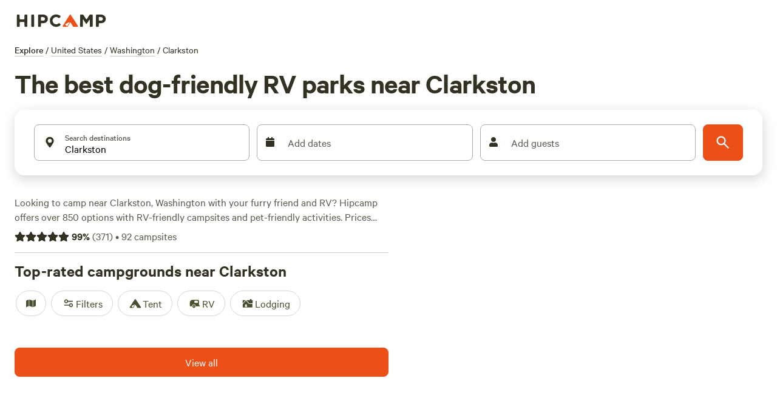

--- FILE ---
content_type: text/html; charset=utf-8
request_url: https://www.hipcamp.com/en-US/d/united-states/washington/clarkston/camping/pets-and-rv
body_size: 123952
content:
<!DOCTYPE html><html lang="en-US"><head><meta charSet="utf-8"/><script>
          (function(w,d,s,l,i){w[l]=w[l]||[];w[l].push({'gtm.start':
            new Date().getTime(),event:'gtm.js'});var f=d.getElementsByTagName(s)[0],
            j=d.createElement(s),dl=l!='dataLayer'?'&l='+l:'';j.async=true;j.src=
            'https://www.googletagmanager.com/gtm.js?id='+i+dl;f.parentNode.insertBefore(j,f);
          })(window,document,'script','dataLayer','GTM-5QS7Z4L');</script><meta name="viewport" content="width=device-width, initial-scale=1.0, viewport-fit=cover"/><link rel="icon" type="image/png" href="/favicon-96x96.png" sizes="96x96"/><link rel="icon" type="image/svg+xml" href="/favicon.svg"/><link rel="icon" href="/favicon.ico"/><link rel="apple-touch-icon" sizes="180x180" href="/apple-touch-icon.png"/><meta name="apple-mobile-web-app-title" content="Hipcamp"/><link rel="manifest" href="/site.webmanifest"/><link type="font/woff2" rel="preload" href="/next-static/fonts/calibre/CalibreWeb-Regular.woff2" as="font" crossorigin=""/><link type="font/woff2" rel="preload" href="/next-static/fonts/calibre/CalibreWeb-Medium.woff2" as="font" crossorigin=""/><link type="font/woff2" rel="preload" href="/next-static/fonts/calibre/CalibreWeb-Semibold.woff2" as="font" crossorigin=""/><link type="font/woff2" rel="preload" href="/next-static/fonts/hc-awesome/hc-awesome.woff2" as="font" crossorigin=""/><title>The best dog-friendly RV parks near Clarkston, Washington</title><meta name="robots" content="index,follow"/><meta name="googlebot" content="index,follow"/><meta name="description" content="Find &amp; reserve the best RV campsites near Clarkston, Washington with pets. Tent, cabin &amp; RV camp on private &amp; State Parks, on local farms, vineyards &amp; nature preserves."/><meta name="twitter:card" content="summary_large_image"/><meta name="twitter:site" content="@hipcamp"/><meta name="twitter:creator" content="@hipcamp"/><meta property="og:title" content="The best dog-friendly RV parks near Clarkston, Washington"/><meta property="og:description" content="Find &amp; reserve the best RV campsites near Clarkston, Washington with pets. Tent, cabin &amp; RV camp on private &amp; State Parks, on local farms, vineyards &amp; nature preserves."/><meta property="og:url" content="https://www.hipcamp.com/en-US/d/united-states/washington/clarkston/camping/pets-and-rv"/><meta property="og:type" content="website"/><meta property="og:image" content="https://hipcamp-res.cloudinary.com/image/upload/q_auto,f_auto,c_fill,w_1200,h_630/v1606343741/homepage-us_ulfcxm.jpg"/><meta property="og:locale" content="en-US"/><meta property="og:site_name" content="Hipcamp"/><link rel="canonical" href="https://www.hipcamp.com/en-US/d/united-states/washington/clarkston/camping/pets-and-rv"/><meta name="p:domain_verify" content="e19fb0e0fc50aaba91d78e01755037bc"/><meta name="next-head-count" content="29"/><link rel="preload" href="/_next/static/css/cab4e520dc2fa94b.css?dpl=dpl_4DDz7Kk32AStz9siYXXQ1aZ8t1vB" as="style"/><link rel="stylesheet" href="/_next/static/css/cab4e520dc2fa94b.css?dpl=dpl_4DDz7Kk32AStz9siYXXQ1aZ8t1vB" data-n-g=""/><link rel="preload" href="/_next/static/css/355e76aeb35a7134.css?dpl=dpl_4DDz7Kk32AStz9siYXXQ1aZ8t1vB" as="style"/><link rel="stylesheet" href="/_next/static/css/355e76aeb35a7134.css?dpl=dpl_4DDz7Kk32AStz9siYXXQ1aZ8t1vB" data-n-p=""/><link rel="preload" href="/_next/static/css/ae4ed9c503fd1e33.css?dpl=dpl_4DDz7Kk32AStz9siYXXQ1aZ8t1vB" as="style"/><link rel="stylesheet" href="/_next/static/css/ae4ed9c503fd1e33.css?dpl=dpl_4DDz7Kk32AStz9siYXXQ1aZ8t1vB" data-n-p=""/><link rel="preload" href="/_next/static/css/09a6c8321e7bfbc2.css?dpl=dpl_4DDz7Kk32AStz9siYXXQ1aZ8t1vB" as="style"/><link rel="stylesheet" href="/_next/static/css/09a6c8321e7bfbc2.css?dpl=dpl_4DDz7Kk32AStz9siYXXQ1aZ8t1vB"/><link rel="preload" href="/_next/static/css/bd8109712aba7de0.css?dpl=dpl_4DDz7Kk32AStz9siYXXQ1aZ8t1vB" as="style"/><link rel="stylesheet" href="/_next/static/css/bd8109712aba7de0.css?dpl=dpl_4DDz7Kk32AStz9siYXXQ1aZ8t1vB"/><noscript data-n-css=""></noscript><script defer="" nomodule="" src="/_next/static/chunks/polyfills-42372ed130431b0a.js?dpl=dpl_4DDz7Kk32AStz9siYXXQ1aZ8t1vB"></script><script defer="" src="/_next/static/chunks/3403-32144c928e0747d2.js?dpl=dpl_4DDz7Kk32AStz9siYXXQ1aZ8t1vB"></script><script defer="" src="/_next/static/chunks/3998-2fe858084dda4405.js?dpl=dpl_4DDz7Kk32AStz9siYXXQ1aZ8t1vB"></script><script defer="" src="/_next/static/chunks/6089-e82bd036819f7df8.js?dpl=dpl_4DDz7Kk32AStz9siYXXQ1aZ8t1vB"></script><script defer="" src="/_next/static/chunks/2454-3cf031a9c6d6cfb0.js?dpl=dpl_4DDz7Kk32AStz9siYXXQ1aZ8t1vB"></script><script defer="" src="/_next/static/chunks/451-74020fd05aee8764.js?dpl=dpl_4DDz7Kk32AStz9siYXXQ1aZ8t1vB"></script><script defer="" src="/_next/static/chunks/1033-c75e4c5fc583579a.js?dpl=dpl_4DDz7Kk32AStz9siYXXQ1aZ8t1vB"></script><script defer="" src="/_next/static/chunks/6490-2a1098763549be54.js?dpl=dpl_4DDz7Kk32AStz9siYXXQ1aZ8t1vB"></script><script defer="" src="/_next/static/chunks/8542-b3ba920ecf523eea.js?dpl=dpl_4DDz7Kk32AStz9siYXXQ1aZ8t1vB"></script><script defer="" src="/_next/static/chunks/8655-23b685253835451c.js?dpl=dpl_4DDz7Kk32AStz9siYXXQ1aZ8t1vB"></script><script defer="" src="/_next/static/chunks/437.f72cf41aaab0fab9.js?dpl=dpl_4DDz7Kk32AStz9siYXXQ1aZ8t1vB"></script><script defer="" src="/_next/static/chunks/5867.cac2710d7d96875a.js?dpl=dpl_4DDz7Kk32AStz9siYXXQ1aZ8t1vB"></script><script defer="" src="/_next/static/chunks/2639.2c864aa26384f9e5.js?dpl=dpl_4DDz7Kk32AStz9siYXXQ1aZ8t1vB"></script><script src="/_next/static/chunks/webpack-70ed2f327b21ee33.js?dpl=dpl_4DDz7Kk32AStz9siYXXQ1aZ8t1vB" defer=""></script><script src="/_next/static/chunks/framework-b0ec748c7a4c483a.js?dpl=dpl_4DDz7Kk32AStz9siYXXQ1aZ8t1vB" defer=""></script><script src="/_next/static/chunks/main-7d5ed1c6e2768ca7.js?dpl=dpl_4DDz7Kk32AStz9siYXXQ1aZ8t1vB" defer=""></script><script src="/_next/static/chunks/pages/_app-26b782025210074a.js?dpl=dpl_4DDz7Kk32AStz9siYXXQ1aZ8t1vB" defer=""></script><script src="/_next/static/chunks/2c796e83-4e81635b01c1661d.js?dpl=dpl_4DDz7Kk32AStz9siYXXQ1aZ8t1vB" defer=""></script><script src="/_next/static/chunks/2619eb1e-0931457bb65537fd.js?dpl=dpl_4DDz7Kk32AStz9siYXXQ1aZ8t1vB" defer=""></script><script src="/_next/static/chunks/5675-98255a932f2f23c2.js?dpl=dpl_4DDz7Kk32AStz9siYXXQ1aZ8t1vB" defer=""></script><script src="/_next/static/chunks/9962-310de7f246b5a4bc.js?dpl=dpl_4DDz7Kk32AStz9siYXXQ1aZ8t1vB" defer=""></script><script src="/_next/static/chunks/992-9823bc22597aeeeb.js?dpl=dpl_4DDz7Kk32AStz9siYXXQ1aZ8t1vB" defer=""></script><script src="/_next/static/chunks/279-067a1fa8bf4a601d.js?dpl=dpl_4DDz7Kk32AStz9siYXXQ1aZ8t1vB" defer=""></script><script src="/_next/static/chunks/6718-22c7b80e2064b4b7.js?dpl=dpl_4DDz7Kk32AStz9siYXXQ1aZ8t1vB" defer=""></script><script src="/_next/static/chunks/7557-cbadc364e81af259.js?dpl=dpl_4DDz7Kk32AStz9siYXXQ1aZ8t1vB" defer=""></script><script src="/_next/static/chunks/198-b9feb28e2a2a0df1.js?dpl=dpl_4DDz7Kk32AStz9siYXXQ1aZ8t1vB" defer=""></script><script src="/_next/static/chunks/5903-e0bbabb2301aae50.js?dpl=dpl_4DDz7Kk32AStz9siYXXQ1aZ8t1vB" defer=""></script><script src="/_next/static/chunks/2721-df6db4a8a8f8a008.js?dpl=dpl_4DDz7Kk32AStz9siYXXQ1aZ8t1vB" defer=""></script><script src="/_next/static/chunks/7352-eee27a4a6e05442f.js?dpl=dpl_4DDz7Kk32AStz9siYXXQ1aZ8t1vB" defer=""></script><script src="/_next/static/chunks/3046-16834918b27d47f0.js?dpl=dpl_4DDz7Kk32AStz9siYXXQ1aZ8t1vB" defer=""></script><script src="/_next/static/chunks/2586-8fa4051d2234fb91.js?dpl=dpl_4DDz7Kk32AStz9siYXXQ1aZ8t1vB" defer=""></script><script src="/_next/static/chunks/9048-87fbf9f1f1a653d9.js?dpl=dpl_4DDz7Kk32AStz9siYXXQ1aZ8t1vB" defer=""></script><script src="/_next/static/chunks/7634-4137ffe087a99ad6.js?dpl=dpl_4DDz7Kk32AStz9siYXXQ1aZ8t1vB" defer=""></script><script src="/_next/static/chunks/8234-21338effbde07a96.js?dpl=dpl_4DDz7Kk32AStz9siYXXQ1aZ8t1vB" defer=""></script><script src="/_next/static/chunks/2344-116d806720f20a2c.js?dpl=dpl_4DDz7Kk32AStz9siYXXQ1aZ8t1vB" defer=""></script><script src="/_next/static/chunks/1003-3197d40c71281ecf.js?dpl=dpl_4DDz7Kk32AStz9siYXXQ1aZ8t1vB" defer=""></script><script src="/_next/static/chunks/9279-3e0cfe3dd2acbc77.js?dpl=dpl_4DDz7Kk32AStz9siYXXQ1aZ8t1vB" defer=""></script><script src="/_next/static/chunks/5452-9edb0484254eb187.js?dpl=dpl_4DDz7Kk32AStz9siYXXQ1aZ8t1vB" defer=""></script><script src="/_next/static/chunks/5670-7652d7b7fe831648.js?dpl=dpl_4DDz7Kk32AStz9siYXXQ1aZ8t1vB" defer=""></script><script src="/_next/static/chunks/5993-7316aace76ab36f9.js?dpl=dpl_4DDz7Kk32AStz9siYXXQ1aZ8t1vB" defer=""></script><script src="/_next/static/chunks/6725-80a6d7e498053cae.js?dpl=dpl_4DDz7Kk32AStz9siYXXQ1aZ8t1vB" defer=""></script><script src="/_next/static/chunks/9237-f8926640bc5c1c44.js?dpl=dpl_4DDz7Kk32AStz9siYXXQ1aZ8t1vB" defer=""></script><script src="/_next/static/chunks/6592-93b91651f248595b.js?dpl=dpl_4DDz7Kk32AStz9siYXXQ1aZ8t1vB" defer=""></script><script src="/_next/static/chunks/4548-94852a492d6bb154.js?dpl=dpl_4DDz7Kk32AStz9siYXXQ1aZ8t1vB" defer=""></script><script src="/_next/static/chunks/3362-3c9191189ae1227a.js?dpl=dpl_4DDz7Kk32AStz9siYXXQ1aZ8t1vB" defer=""></script><script src="/_next/static/chunks/7982-f545995e46173cb8.js?dpl=dpl_4DDz7Kk32AStz9siYXXQ1aZ8t1vB" defer=""></script><script src="/_next/static/chunks/5922-9b6372dbeb8c7151.js?dpl=dpl_4DDz7Kk32AStz9siYXXQ1aZ8t1vB" defer=""></script><script src="/_next/static/chunks/8170-2ca43234a2320760.js?dpl=dpl_4DDz7Kk32AStz9siYXXQ1aZ8t1vB" defer=""></script><script src="/_next/static/chunks/1897-dfc6950d72fceb65.js?dpl=dpl_4DDz7Kk32AStz9siYXXQ1aZ8t1vB" defer=""></script><script src="/_next/static/chunks/2544-81ebd55a0211c516.js?dpl=dpl_4DDz7Kk32AStz9siYXXQ1aZ8t1vB" defer=""></script><script src="/_next/static/chunks/655-c82834fcfc011dee.js?dpl=dpl_4DDz7Kk32AStz9siYXXQ1aZ8t1vB" defer=""></script><script src="/_next/static/chunks/pages/d/%5B%5B...discoverParams%5D%5D-290f16656f5c1c85.js?dpl=dpl_4DDz7Kk32AStz9siYXXQ1aZ8t1vB" defer=""></script><script src="/_next/static/ArjxQIJZyJ_RzpZsfGGEO/_buildManifest.js?dpl=dpl_4DDz7Kk32AStz9siYXXQ1aZ8t1vB" defer=""></script><script src="/_next/static/ArjxQIJZyJ_RzpZsfGGEO/_ssgManifest.js?dpl=dpl_4DDz7Kk32AStz9siYXXQ1aZ8t1vB" defer=""></script><style id="jss-server-side"></style><style data-styled="" data-styled-version="5.3.11">.ktRKcD{z-index:auto;position:relative;margin-bottom:12px;background-color:#fff;height:auto;}/*!sc*/
@media screen and (min-width:0px){.ktRKcD{z-index:auto;margin-bottom:12px;}}/*!sc*/
@media screen and (min-width:550px){.ktRKcD{z-index:auto;margin-bottom:32px;}}/*!sc*/
@media screen and (min-width:740px){.ktRKcD{z-index:500;margin-bottom:32px;}}/*!sc*/
.gmXzIU{display:block;}/*!sc*/
@media screen and (min-width:0px){.gmXzIU{display:block;}}/*!sc*/
@media screen and (min-width:550px){.gmXzIU{display:block;}}/*!sc*/
@media screen and (min-width:740px){.gmXzIU{display:block;}}/*!sc*/
@media screen and (min-width:950px){.gmXzIU{display:none;}}/*!sc*/
@media screen and (min-width:1120px){.gmXzIU{display:none;}}/*!sc*/
.bonSqe{display:-webkit-box;display:-webkit-flex;display:-ms-flexbox;display:flex;-webkit-flex-direction:row;-ms-flex-direction:row;flex-direction:row;-webkit-align-items:center;-webkit-box-align:center;-ms-flex-align:center;align-items:center;height:70px;min-height:70px;background-color:#fff;-webkit-box-pack:start;-webkit-justify-content:flex-start;-ms-flex-pack:start;justify-content:flex-start;}/*!sc*/
.gFbRhg{background-color:white;border:1px solid #DEDEDE;border-radius:40px;-webkit-align-items:center;-webkit-box-align:center;-ms-flex-align:center;align-items:center;-webkit-box-pack:center;-webkit-justify-content:center;-ms-flex-pack:center;justify-content:center;display:-webkit-box;display:-webkit-flex;display:-ms-flexbox;display:flex;width:40px;height:40px;}/*!sc*/
.ipOQfw{border-radius:0;border:0px solid transparent;display:-webkit-box;display:-webkit-flex;display:-ms-flexbox;display:flex;-webkit-align-items:center;-webkit-box-align:center;-ms-flex-align:center;align-items:center;}/*!sc*/
.gsowLc{display:none;}/*!sc*/
@media screen and (min-width:0px){.gsowLc{display:none;}}/*!sc*/
@media screen and (min-width:550px){.gsowLc{display:none;}}/*!sc*/
@media screen and (min-width:740px){.gsowLc{display:none;}}/*!sc*/
@media screen and (min-width:950px){.gsowLc{display:block;}}/*!sc*/
@media screen and (min-width:1120px){.gsowLc{display:block;}}/*!sc*/
.bYULes{height:0;}/*!sc*/
.kvCXFH{display:-webkit-box;display:-webkit-flex;display:-ms-flexbox;display:flex;-webkit-flex-direction:row;-ms-flex-direction:row;flex-direction:row;-webkit-align-items:center;-webkit-box-align:center;-ms-flex-align:center;align-items:center;height:70px;min-height:70px;background-color:#fff;-webkit-box-pack:justify;-webkit-justify-content:space-between;-ms-flex-pack:justify;justify-content:space-between;}/*!sc*/
.gEqYdu{position:relative;}/*!sc*/
.fsyemw{display:-webkit-box;display:-webkit-flex;display:-ms-flexbox;display:flex;overflow-x:scroll;width:100%;}/*!sc*/
.cWKakD{margin-bottom:16px;}/*!sc*/
@media screen and (min-width:0px){.cWKakD{margin-bottom:12px;}}/*!sc*/
@media screen and (min-width:550px){.cWKakD{margin-bottom:12px;}}/*!sc*/
@media screen and (min-width:740px){.cWKakD{margin-bottom:12px;}}/*!sc*/
@media screen and (min-width:950px){.cWKakD{margin-bottom:16px;}}/*!sc*/
.hFSmmG{display:-webkit-box;display:-webkit-flex;display:-ms-flexbox;display:flex;}/*!sc*/
.jFjUZH{padding-right:4px;}/*!sc*/
.ibgoAF{padding-left:4px;padding-right:4px;}/*!sc*/
.ipwFNx{margin-top:16px;margin-bottom:16px;}/*!sc*/
@media screen and (min-width:0px){.ipwFNx{margin-top:12px;}}/*!sc*/
@media screen and (min-width:550px){.ipwFNx{margin-top:12px;}}/*!sc*/
@media screen and (min-width:740px){.ipwFNx{margin-top:12px;}}/*!sc*/
@media screen and (min-width:950px){.ipwFNx{margin-top:16px;}}/*!sc*/
.cvkLRJ{width:100%;}/*!sc*/
.jHUKWm{display:-webkit-box;display:-webkit-flex;display:-ms-flexbox;display:flex;-webkit-align-items:center;-webkit-box-align:center;-ms-flex-align:center;align-items:center;height:auto;padding-left:32px;padding-right:32px;padding-top:24px;padding-bottom:24px;border-radius:16px;border-width:0;border-style:solid;border-color:#E6E5E2FF;box-shadow:1px 6px 20px rgba(51,49,33,0.2);background-color:white;}/*!sc*/
@media screen and (min-width:0px){.jHUKWm{padding-left:24px;padding-right:8px;padding-top:8px;padding-bottom:8px;border-radius:96px;border-width:1px;box-shadow:0 2px 4px rgba(51,49,33,0.2);}}/*!sc*/
@media screen and (min-width:550px){.jHUKWm{padding-left:24px;padding-right:8px;padding-top:8px;padding-bottom:8px;border-radius:96px;border-width:1px;box-shadow:0 2px 4px rgba(51,49,33,0.2);}}/*!sc*/
@media screen and (min-width:740px){.jHUKWm{padding-left:24px;padding-right:8px;padding-top:8px;padding-bottom:8px;border-radius:96px;border-width:1px;box-shadow:0 2px 4px rgba(51,49,33,0.2);}}/*!sc*/
@media screen and (min-width:950px){.jHUKWm{padding-left:32px;padding-right:32px;padding-top:24px;padding-bottom:24px;border-radius:16px;border-width:0;box-shadow:1px 6px 20px rgba(51,49,33,0.2);}}/*!sc*/
.liqtcP{display:block;-webkit-flex:1;-ms-flex:1;flex:1;}/*!sc*/
@media screen and (min-width:0px){.liqtcP{display:block;}}/*!sc*/
@media screen and (min-width:550px){.liqtcP{display:block;}}/*!sc*/
@media screen and (min-width:740px){.liqtcP{display:block;}}/*!sc*/
@media screen and (min-width:950px){.liqtcP{display:none;}}/*!sc*/
@media screen and (min-width:1120px){.liqtcP{display:none;}}/*!sc*/
.hSYA-dQ{-webkit-box-flex:1;-webkit-flex-grow:1;-ms-flex-positive:1;flex-grow:1;-webkit-align-items:flex-start;-webkit-box-align:flex-start;-ms-flex-align:flex-start;align-items:flex-start;}/*!sc*/
.eGInCu{border-radius:8px;border:0px solid transparent;display:-webkit-box;display:-webkit-flex;display:-ms-flexbox;display:flex;-webkit-flex:1;-ms-flex:1;flex:1;-webkit-align-items:center;-webkit-box-align:center;-ms-flex-align:center;align-items:center;height:-webkit-fit-content;height:-moz-fit-content;height:fit-content;padding:0px;}/*!sc*/
.cglmOt{border-radius:8px;display:-webkit-box;display:-webkit-flex;display:-ms-flexbox;display:flex;-webkit-align-items:center;-webkit-box-align:center;-ms-flex-align:center;align-items:center;-webkit-box-pack:center;-webkit-justify-content:center;-ms-flex-pack:center;justify-content:center;-webkit-flex:1;-ms-flex:1;flex:1;}/*!sc*/
.bJobvM{-webkit-flex:1;-ms-flex:1;flex:1;-webkit-align-items:center;-webkit-box-align:center;-ms-flex-align:center;align-items:center;grid-column-gap:4px;margin-top:-4px;}/*!sc*/
.cpLWmk{border-radius:8px;display:-webkit-box;display:-webkit-flex;display:-ms-flexbox;display:flex;-webkit-align-items:center;-webkit-box-align:center;-ms-flex-align:center;align-items:center;-webkit-box-pack:center;-webkit-justify-content:center;-ms-flex-pack:center;justify-content:center;-webkit-flex:1;-ms-flex:1;flex:1;color:primary;width:lg;height:lg;}/*!sc*/
.GCLcg{-webkit-box-flex:0;-webkit-flex-grow:0;-ms-flex-positive:0;flex-grow:0;overflow:hidden;height:0px;width:0px;}/*!sc*/
@media screen and (min-width:0px){.GCLcg{-webkit-box-flex:0;-webkit-flex-grow:0;-ms-flex-positive:0;flex-grow:0;overflow:hidden;height:0px;width:0px;}}/*!sc*/
@media screen and (min-width:550px){.GCLcg{-webkit-box-flex:0;-webkit-flex-grow:0;-ms-flex-positive:0;flex-grow:0;overflow:hidden;height:0px;width:0px;}}/*!sc*/
@media screen and (min-width:740px){.GCLcg{-webkit-box-flex:0;-webkit-flex-grow:0;-ms-flex-positive:0;flex-grow:0;overflow:hidden;height:0px;width:0px;}}/*!sc*/
@media screen and (min-width:950px){.GCLcg{-webkit-box-flex:1;-webkit-flex-grow:1;-ms-flex-positive:1;flex-grow:1;overflow:visible;height:auto;width:auto;}}/*!sc*/
.eeYeYR{display:-webkit-box;display:-webkit-flex;display:-ms-flexbox;display:flex;-webkit-flex-direction:column;-ms-flex-direction:column;flex-direction:column;position:relative;-webkit-flex:1;-ms-flex:1;flex:1;}/*!sc*/
.KXsqS{z-index:100;display:-webkit-box;display:-webkit-flex;display:-ms-flexbox;display:flex;-webkit-flex-direction:column;-ms-flex-direction:column;flex-direction:column;margin:0px;background-color:white;border-radius:8px;min-width:0px;margin-top:0px;}/*!sc*/
@media screen and (min-width:0px){.KXsqS{min-width:0px;}}/*!sc*/
@media screen and (min-width:550px){.KXsqS{min-width:175px;}}/*!sc*/
.cnGGez{border-radius:0;border:0px solid transparent;width:100%;}/*!sc*/
.hVhspA{display:block;}/*!sc*/
@media screen and (min-width:0px){.hVhspA{display:block;}}/*!sc*/
@media screen and (min-width:550px){.hVhspA{display:none;}}/*!sc*/
@media screen and (min-width:740px){.hVhspA{display:none;}}/*!sc*/
@media screen and (min-width:950px){.hVhspA{display:none;}}/*!sc*/
@media screen and (min-width:1120px){.hVhspA{display:none;}}/*!sc*/
.fieWsw{position:relative;text-align:left;display:-webkit-box;display:-webkit-flex;display:-ms-flexbox;display:flex;-webkit-flex-direction:column;-ms-flex-direction:column;flex-direction:column;border:1px solid #ADADA6;padding-left:1px;padding-right:1px;padding-top:1px;padding-bottom:1px;border-radius:8px;-webkit-flex:1;-ms-flex:1;flex:1;}/*!sc*/
.kIZUPT{min-height:56px;-webkit-flex:1;-ms-flex:1;flex:1;display:-webkit-box;display:-webkit-flex;display:-ms-flexbox;display:flex;-webkit-align-items:center;-webkit-box-align:center;-ms-flex-align:center;align-items:center;-webkit-box-pack:justify;-webkit-justify-content:space-between;-ms-flex-pack:justify;justify-content:space-between;margin-right:8px;margin-left:12px;}/*!sc*/
.iXxzPP{width:25px;margin-right:12px;}/*!sc*/
.hjpmNv{min-height:56px;-webkit-flex:1;-ms-flex:1;flex:1;display:-webkit-box;display:-webkit-flex;display:-ms-flexbox;display:flex;-webkit-flex-direction:column;-ms-flex-direction:column;flex-direction:column;position:relative;}/*!sc*/
.hAaPCL{position:absolute;top:9px;left:0px;color:#000;}/*!sc*/
.jertpA{display:-webkit-box;display:-webkit-flex;display:-ms-flexbox;display:flex;-webkit-flex:1;-ms-flex:1;flex:1;-webkit-align-items:flex-start;-webkit-box-align:flex-start;-ms-flex-align:flex-start;align-items:flex-start;margin-top:26px;opacity:1;}/*!sc*/
.jroqeR{display:-webkit-box;display:-webkit-flex;display:-ms-flexbox;display:flex;-webkit-align-items:center;-webkit-box-align:center;-ms-flex-align:center;align-items:center;-webkit-flex:1;-ms-flex:1;flex:1;}/*!sc*/
.eQygDu{display:-webkit-box;display:-webkit-flex;display:-ms-flexbox;display:flex;-webkit-box-pack:justify;-webkit-justify-content:space-between;-ms-flex-pack:justify;justify-content:space-between;}/*!sc*/
.kswVjc{display:none;}/*!sc*/
@media screen and (min-width:0px){.kswVjc{display:none;}}/*!sc*/
@media screen and (min-width:550px){.kswVjc{display:block;}}/*!sc*/
@media screen and (min-width:740px){.kswVjc{display:block;}}/*!sc*/
@media screen and (min-width:950px){.kswVjc{display:block;}}/*!sc*/
@media screen and (min-width:1120px){.kswVjc{display:block;}}/*!sc*/
.PYwAr{-webkit-flex:1;-ms-flex:1;flex:1;position:relative;margin:0px;background-color:white;border-radius:8px;min-width:20px;}/*!sc*/
@media screen and (min-width:0px){.PYwAr{min-width:20px;}}/*!sc*/
@media screen and (min-width:550px){.PYwAr{min-width:133px;}}/*!sc*/
.FXYwf{position:absolute;top:16px;left:0px;color:#666;}/*!sc*/
.dZpLHt{display:-webkit-box;display:-webkit-flex;display:-ms-flexbox;display:flex;-webkit-flex:1;-ms-flex:1;flex:1;-webkit-align-items:flex-start;-webkit-box-align:flex-start;-ms-flex-align:flex-start;align-items:flex-start;margin-top:26px;opacity:0;}/*!sc*/
.jDqRqV{-webkit-flex:1;-ms-flex:1;flex:1;position:relative;margin:0px;background-color:white;border-radius:8px;min-width:0px;}/*!sc*/
@media screen and (min-width:0px){.jDqRqV{min-width:0px;}}/*!sc*/
@media screen and (min-width:550px){.jDqRqV{min-width:142px;}}/*!sc*/
.dhiLQj{display:none;}/*!sc*/
@media screen and (min-width:0px){.dhiLQj{display:none;}}/*!sc*/
@media screen and (min-width:550px){.dhiLQj{display:none;}}/*!sc*/
@media screen and (min-width:740px){.dhiLQj{display:none;}}/*!sc*/
@media screen and (min-width:950px){.dhiLQj{display:block;}}/*!sc*/
.RoTzv{-webkit-flex:1;-ms-flex:1;flex:1;width:55%;}/*!sc*/
.esovkL{border-bottom:1px solid #D0CDC6;padding-bottom:12px;margin-bottom:12px;}/*!sc*/
.bwHuKp{position:absolute;bottom:0px;right:0px;padding-left:8px;padding-right:8px;background-color:white;}/*!sc*/
.ewMTle{-webkit-align-items:center;-webkit-box-align:center;-ms-flex-align:center;align-items:center;}/*!sc*/
.jlyCjK{position:relative;display:inline-block;vertical-align:middle;}/*!sc*/
.leBRQy{position:absolute;width:98.79%;}/*!sc*/
.jmDvlS{display:-webkit-box;display:-webkit-flex;display:-ms-flexbox;display:flex;-webkit-flex-direction:column;-ms-flex-direction:column;flex-direction:column;}/*!sc*/
.kasXXM{margin-top:16px;}/*!sc*/
.hCCGlv{padding-right:4px;display:-webkit-box;display:-webkit-flex;display:-ms-flexbox;display:flex;}/*!sc*/
.MzWVS{border-radius:0;border:0px solid transparent;width:md;height:md;padding-left:12px;padding-right:12px;}/*!sc*/
.dXGAEl{border-radius:0;border:0px solid transparent;width:md;height:md;}/*!sc*/
.kZrcOl{margin-bottom:20px;}/*!sc*/
.fSrxIA{grid-row-gap:12px;}/*!sc*/
.iVmkNd{padding-top:24px;display:-webkit-box;display:-webkit-flex;display:-ms-flexbox;display:flex;}/*!sc*/
@media screen and (min-width:0px){.iVmkNd{padding-top:24px;}}/*!sc*/
@media screen and (min-width:550px){.iVmkNd{padding-top:32px;}}/*!sc*/
.kLLijM{border-radius:8px;display:-webkit-box;display:-webkit-flex;display:-ms-flexbox;display:flex;-webkit-align-items:center;-webkit-box-align:center;-ms-flex-align:center;align-items:center;-webkit-box-pack:center;-webkit-justify-content:center;-ms-flex-pack:center;justify-content:center;-webkit-flex:1;-ms-flex:1;flex:1;color:primary;width:md;height:md;}/*!sc*/
.JaIra{-webkit-flex:1;-ms-flex:1;flex:1;width:45%;position:relative;}/*!sc*/
.iWDSWj{position:-webkit-sticky;position:sticky;top:54.43px;padding-bottom:32px;}/*!sc*/
@media screen and (min-width:0px){.iWDSWj{top:54.43px;}}/*!sc*/
@media screen and (min-width:550px){.iWDSWj{top:54.43px;}}/*!sc*/
@media screen and (min-width:740px){.iWDSWj{top:72px;}}/*!sc*/
.dNfzZj{position:relative;border-radius:24px;overflow:hidden;height:calc(100vh - 72px);z-index:100;}/*!sc*/
.caxebc{position:absolute;top:0;left:0;right:0;bottom:0;z-index:200;}/*!sc*/
.hRYGXo{display:block;}/*!sc*/
@media screen and (min-width:0px){.hRYGXo{display:block;}}/*!sc*/
@media screen and (min-width:550px){.hRYGXo{display:block;}}/*!sc*/
@media screen and (min-width:740px){.hRYGXo{display:block;}}/*!sc*/
@media screen and (min-width:950px){.hRYGXo{display:none;}}/*!sc*/
.kmPmwr{background-color:altSurface.light;}/*!sc*/
@media screen and (min-width:0px){.kmPmwr{background-color:altSurface.light;}}/*!sc*/
@media screen and (min-width:550px){.kmPmwr{background-color:inherit;}}/*!sc*/
@media screen and (min-width:740px){.kmPmwr{background-color:inherit;}}/*!sc*/
@media screen and (min-width:950px){.kmPmwr{background-color:inherit;}}/*!sc*/
.cDAIhG{margin-top:32px;}/*!sc*/
.idBtcy{padding-top:8px;padding-bottom:8px;grid-template-columns:repeat(2,1fr);}/*!sc*/
@media screen and (min-width:0px){.idBtcy{padding-top:8px;padding-bottom:8px;grid-template-columns:repeat(2,1fr);}}/*!sc*/
@media screen and (min-width:550px){.idBtcy{padding-top:8px;padding-bottom:8px;grid-template-columns:repeat(2,1fr);}}/*!sc*/
@media screen and (min-width:740px){.idBtcy{padding-top:8px;padding-bottom:8px;grid-template-columns:repeat(2,1fr);}}/*!sc*/
@media screen and (min-width:950px){.idBtcy{padding-top:12px;padding-bottom:12px;grid-template-columns:repeat(4,1fr);}}/*!sc*/
.cmmykM{-webkit-box-flex:1;-webkit-flex-grow:1;-ms-flex-positive:1;flex-grow:1;-webkit-flex-basis:50%;-ms-flex-preferred-size:50%;flex-basis:50%;padding-top:12px;padding-bottom:12px;padding-right:24px;color:#333121FF;}/*!sc*/
@media screen and (min-width:0px){.cmmykM{-webkit-flex-basis:50%;-ms-flex-preferred-size:50%;flex-basis:50%;}}/*!sc*/
@media screen and (min-width:550px){.cmmykM{-webkit-flex-basis:50%;-ms-flex-preferred-size:50%;flex-basis:50%;}}/*!sc*/
@media screen and (min-width:740px){.cmmykM{-webkit-flex-basis:50%;-ms-flex-preferred-size:50%;flex-basis:50%;}}/*!sc*/
@media screen and (min-width:950px){.cmmykM{-webkit-flex-basis:25%;-ms-flex-preferred-size:25%;flex-basis:25%;}}/*!sc*/
.dkCANF{display:-webkit-box;display:-webkit-flex;display:-ms-flexbox;display:flex;-webkit-flex-wrap:wrap;-ms-flex-wrap:wrap;flex-wrap:wrap;}/*!sc*/
.cbQyXl{-webkit-box-flex:1;-webkit-flex-grow:1;-ms-flex-positive:1;flex-grow:1;-webkit-flex-basis:100%;-ms-flex-preferred-size:100%;flex-basis:100%;padding-top:24px;}/*!sc*/
@media screen and (min-width:0px){.cbQyXl{-webkit-flex-basis:100%;-ms-flex-preferred-size:100%;flex-basis:100%;padding-top:24px;}}/*!sc*/
@media screen and (min-width:550px){.cbQyXl{-webkit-flex-basis:33%;-ms-flex-preferred-size:33%;flex-basis:33%;padding-top:24px;}}/*!sc*/
@media screen and (min-width:740px){.cbQyXl{padding-top:24px;}}/*!sc*/
@media screen and (min-width:950px){.cbQyXl{padding-top:32px;}}/*!sc*/
.FGdhX{margin-bottom:40px;}/*!sc*/
.lcjbMh{margin-bottom:24px;}/*!sc*/
.eDyyKM{margin-bottom:24px;margin-top:80px;}/*!sc*/
.ccpmC{-webkit-flex:1;-ms-flex:1;flex:1;position:relative;-webkit-align-items:center;-webkit-box-align:center;-ms-flex-align:center;align-items:center;margin:0px;}/*!sc*/
.cYSHhQ{height:48px;}/*!sc*/
.fUdhIm{display:-webkit-box;display:-webkit-flex;display:-ms-flexbox;display:flex;-webkit-box-pack:center;-webkit-justify-content:center;-ms-flex-pack:center;justify-content:center;width:28px;height:28px;-webkit-align-items:center;-webkit-box-align:center;-ms-flex-align:center;align-items:center;border-radius:28px;margin-left:12px;margin-right:12px;}/*!sc*/
.dTISnV{display:-webkit-box;display:-webkit-flex;display:-ms-flexbox;display:flex;-webkit-align-items:center;-webkit-box-align:center;-ms-flex-align:center;align-items:center;-webkit-box-pack:justify;-webkit-justify-content:space-between;-ms-flex-pack:justify;justify-content:space-between;-webkit-flex:1;-ms-flex:1;flex:1;}/*!sc*/
.hhFEpB{border-top:1px solid;border-color:#F0EFECFF;margin-top:48px;padding-top:40px;padding-bottom:40px;}/*!sc*/
.PGzOb{color:#5C5A4DFF;}/*!sc*/
.hDbPYc{border-radius:0;border:0px solid transparent;}/*!sc*/
.giQnee{margin-top:40px;color:#5C5A4DFF;}/*!sc*/
.cefhVE{margin-left:16px;}/*!sc*/
data-styled.g1[id="sc-aXZVg"]{content:"ktRKcD,gmXzIU,bonSqe,gFbRhg,ipOQfw,gsowLc,bYULes,kvCXFH,gEqYdu,fsyemw,cWKakD,hFSmmG,jFjUZH,ibgoAF,ipwFNx,cvkLRJ,jHUKWm,liqtcP,hSYA-dQ,eGInCu,cglmOt,bJobvM,cpLWmk,GCLcg,eeYeYR,KXsqS,cnGGez,hVhspA,fieWsw,kIZUPT,iXxzPP,hjpmNv,hAaPCL,jertpA,jroqeR,eQygDu,kswVjc,PYwAr,FXYwf,dZpLHt,jDqRqV,dhiLQj,RoTzv,esovkL,bwHuKp,ewMTle,jlyCjK,leBRQy,jmDvlS,kasXXM,hCCGlv,MzWVS,dXGAEl,kZrcOl,fSrxIA,iVmkNd,kLLijM,JaIra,iWDSWj,dNfzZj,caxebc,hRYGXo,kmPmwr,cDAIhG,idBtcy,cmmykM,dkCANF,cbQyXl,FGdhX,lcjbMh,eDyyKM,ccpmC,cYSHhQ,fUdhIm,dTISnV,hhFEpB,PGzOb,hDbPYc,giQnee,cefhVE,"}/*!sc*/
.gJQECr{display:-webkit-box;display:-webkit-flex;display:-ms-flexbox;display:flex;-webkit-flex-direction:column;-ms-flex-direction:column;flex-direction:column;}/*!sc*/
.bOpIVr{display:-webkit-box;display:-webkit-flex;display:-ms-flexbox;display:flex;-webkit-flex-direction:row;-ms-flex-direction:row;flex-direction:row;}/*!sc*/
data-styled.g2[id="sc-gEvEer"]{content:"gJQECr,bOpIVr,"}/*!sc*/
.dRGJqP > *:not(:last-child){margin-right:12px;}/*!sc*/
@media screen and (min-width:0px){.dRGJqP > *:not(:last-child){margin-right:4px;}}/*!sc*/
@media screen and (min-width:550px){.dRGJqP > *:not(:last-child){margin-right:12px;}}/*!sc*/
.gzmeyv > *:not(:last-child){margin-right:8px;}/*!sc*/
.kevQvv > *:not(:last-child){margin-right:4px;}/*!sc*/
data-styled.g3[id="sc-eqUAAy"]{content:"kRUyJB,dRGJqP,gzmeyv,kevQvv,"}/*!sc*/
.bXKyTi > *:not(:last-child){margin-bottom:8px;}/*!sc*/
data-styled.g4[id="sc-fqkvVR"]{content:"kqrqSr,bXKyTi,"}/*!sc*/
.vnOoc{outline-width:0;outline-style:solid;outline-offset:2px;text-align:left;cursor:pointer;padding:0;background-color:transparent;color:inherit;}/*!sc*/
.vnOoc:focus-visible{outline-width:2px;}/*!sc*/
data-styled.g5[id="sc-dcJsrY"]{content:"vnOoc,"}/*!sc*/
.dVSjCO{pointer-events:none;}/*!sc*/
data-styled.g6[id="sc-iGgWBj"]{content:"dVSjCO,"}/*!sc*/
.eVtBaw{background-color:#EC5017FF;border-width:1px;border-style:solid;border-color:#EC5017FF;color:white;height:56px;font-size:18px;padding-left:28px;padding-right:28px;}/*!sc*/
.eVtBaw:hover{background-color:#DE4912FF;border-width:1px;border-style:solid;border-color:#DE4912FF;}/*!sc*/
.cqUUUr{background-color:#EC5017FF;border-width:1px;border-style:solid;border-color:#EC5017FF;color:white;height:48px;font-size:18px;padding-left:24px;padding-right:24px;}/*!sc*/
.cqUUUr:hover{background-color:#DE4912FF;border-width:1px;border-style:solid;border-color:#DE4912FF;}/*!sc*/
data-styled.g7[id="sc-gsFSXq"]{content:"llwSSe,eVtBaw,cqUUUr,"}/*!sc*/
.hsxZOq:focus-visible{outline:2px solid black;outline-offset:2px;}/*!sc*/
data-styled.g8[id="sc-kAyceB"]{content:"hsxZOq,"}/*!sc*/
.kybJPo{font-family:Calibre,Helvetica,Arial,sans-serif;font-size:16px;font-weight:500;-webkit-letter-spacing:0px;-moz-letter-spacing:0px;-ms-letter-spacing:0px;letter-spacing:0px;line-height:20px;}/*!sc*/
.kybJPo > p{margin-top:8pxpx;}/*!sc*/
.heOgTV{font-family:Calibre,Helvetica,Arial,sans-serif;font-size:16px;font-weight:400;-webkit-letter-spacing:0px;-moz-letter-spacing:0px;-ms-letter-spacing:0px;letter-spacing:0px;line-height:20px;}/*!sc*/
.heOgTV > p{margin-top:8pxpx;}/*!sc*/
.YUmMD{font-family:Calibre,Helvetica,Arial,sans-serif;font-size:48px;font-weight:700;-webkit-letter-spacing:-0.96px;-moz-letter-spacing:-0.96px;-ms-letter-spacing:-0.96px;letter-spacing:-0.96px;line-height:54px;}/*!sc*/
@media screen and (min-width:0px){.YUmMD{font-size:32px;font-weight:700;-webkit-letter-spacing:-0.64px;-moz-letter-spacing:-0.64px;-ms-letter-spacing:-0.64px;letter-spacing:-0.64px;line-height:38px;}}/*!sc*/
@media screen and (min-width:550px){.YUmMD{font-size:32px;font-weight:700;-webkit-letter-spacing:-0.64px;-moz-letter-spacing:-0.64px;-ms-letter-spacing:-0.64px;letter-spacing:-0.64px;line-height:38px;}}/*!sc*/
@media screen and (min-width:740px){.YUmMD{font-size:48px;font-weight:700;-webkit-letter-spacing:-0.96px;-moz-letter-spacing:-0.96px;-ms-letter-spacing:-0.96px;letter-spacing:-0.96px;line-height:54px;}}/*!sc*/
.YUmMD > p{margin-top:8pxpx;}/*!sc*/
.qtXXb{font-family:Calibre,Helvetica,Arial,sans-serif;color:#333121FF;font-size:18px;font-weight:600;-webkit-letter-spacing:0px;-moz-letter-spacing:0px;-ms-letter-spacing:0px;letter-spacing:0px;line-height:24px;}/*!sc*/
.qtXXb > p{margin-top:8pxpx;}/*!sc*/
.dQcFzA{font-family:Calibre,Helvetica,Arial,sans-serif;color:#5C5A4DFF;font-size:16px;font-weight:400;-webkit-letter-spacing:0px;-moz-letter-spacing:0px;-ms-letter-spacing:0px;letter-spacing:0px;line-height:20px;}/*!sc*/
.dQcFzA > p{margin-top:8pxpx;}/*!sc*/
.boynpH{font-family:Calibre,Helvetica,Arial,sans-serif;color:#5C5A4D;font-size:14px;font-weight:500;-webkit-letter-spacing:0px;-moz-letter-spacing:0px;-ms-letter-spacing:0px;letter-spacing:0px;line-height:20px;}/*!sc*/
.boynpH > p{margin-top:8pxpx;}/*!sc*/
.kePkiu{font-family:Calibre,Helvetica,Arial,sans-serif;color:#5C5A4D;font-size:18px;font-weight:400;-webkit-letter-spacing:0px;-moz-letter-spacing:0px;-ms-letter-spacing:0px;letter-spacing:0px;line-height:24px;}/*!sc*/
.kePkiu > p{margin-top:8pxpx;}/*!sc*/
.bZMQKK{font-family:Calibre,Helvetica,Arial,sans-serif;color:#5C5A4DFF;font-size:18px;font-weight:400;-webkit-letter-spacing:0px;-moz-letter-spacing:0px;-ms-letter-spacing:0px;letter-spacing:0px;line-height:24px;}/*!sc*/
.bZMQKK > p{margin-top:8pxpx;}/*!sc*/
.jxuogb{font-family:Calibre,Helvetica,Arial,sans-serif;font-size:28px;font-weight:600;-webkit-letter-spacing:0px;-moz-letter-spacing:0px;-ms-letter-spacing:0px;letter-spacing:0px;line-height:34px;}/*!sc*/
.jxuogb > p{margin-top:8pxpx;}/*!sc*/
.hTuMsX{font-family:Calibre,Helvetica,Arial,sans-serif;font-size:18px;font-weight:400;-webkit-letter-spacing:0px;-moz-letter-spacing:0px;-ms-letter-spacing:0px;letter-spacing:0px;line-height:24px;}/*!sc*/
.hTuMsX > p{margin-top:8pxpx;}/*!sc*/
.htiSTT{font-family:Calibre,Helvetica,Arial,sans-serif;}/*!sc*/
.htiSTT > p{margin-top:8pxpx;}/*!sc*/
.jKlxEZ{font-family:Calibre,Helvetica,Arial,sans-serif;font-size:18px;font-weight:600;-webkit-letter-spacing:0px;-moz-letter-spacing:0px;-ms-letter-spacing:0px;letter-spacing:0px;line-height:24px;}/*!sc*/
.jKlxEZ > p{margin-top:8pxpx;}/*!sc*/
.kxxrxu{font-family:Calibre,Helvetica,Arial,sans-serif;font-size:20px;font-weight:400;-webkit-letter-spacing:0px;-moz-letter-spacing:0px;-ms-letter-spacing:0px;letter-spacing:0px;line-height:26px;}/*!sc*/
.kxxrxu > p{margin-top:8pxpx;}/*!sc*/
.beIJnl{font-family:Calibre,Helvetica,Arial,sans-serif;color:#85837AFF;font-size:20px;font-weight:400;-webkit-letter-spacing:0px;-moz-letter-spacing:0px;-ms-letter-spacing:0px;letter-spacing:0px;line-height:26px;}/*!sc*/
.beIJnl > p{margin-top:8pxpx;}/*!sc*/
data-styled.g13[id="sc-dAlyuH"]{content:"kybJPo,heOgTV,YUmMD,qtXXb,dQcFzA,boynpH,kePkiu,bZMQKK,jxuogb,hTuMsX,htiSTT,jKlxEZ,kxxrxu,beIJnl,"}/*!sc*/
.eCLYLD{border-radius:100px;box-sizing:border-box;color:#464F2EFF;border-width:1px;border-style:solid;border-color:#D6D6D3FF;margin:0 2px;padding:8px 16px;}/*!sc*/
.eCLYLD:focus-visible{outline-color:black;}/*!sc*/
.eCLYLD:hover{border-color:#464F2EFF;}/*!sc*/
data-styled.g14[id="sc-jlZhew"]{content:"eCLYLD,"}/*!sc*/
html{line-height:1.15;-webkit-text-size-adjust:100%;}/*!sc*/
body{margin:0;}/*!sc*/
main{display:block;}/*!sc*/
h1{font-size:2em;margin:0.67em 0;}/*!sc*/
hr{box-sizing:content-box;height:0;overflow:visible;}/*!sc*/
pre{font-family:monospace,monospace;font-size:1em;}/*!sc*/
a{background-color:transparent;}/*!sc*/
abbr[title]{border-bottom:none;-webkit-text-decoration:underline;text-decoration:underline;-webkit-text-decoration:underline dotted;text-decoration:underline dotted;}/*!sc*/
b,strong{font-weight:bolder;}/*!sc*/
code,kbd,samp{font-family:monospace,monospace;font-size:1em;}/*!sc*/
small{font-size:80%;}/*!sc*/
sub,sup{font-size:75%;line-height:0;position:relative;vertical-align:baseline;}/*!sc*/
sub{bottom:-0.25em;}/*!sc*/
sup{top:-0.5em;}/*!sc*/
img{border-style:none;}/*!sc*/
button,input,optgroup,select,textarea{font-family:inherit;font-size:100%;line-height:1.15;margin:0;}/*!sc*/
button,input{overflow:visible;}/*!sc*/
button,select{text-transform:none;}/*!sc*/
button,[type="button"],[type="reset"],[type="submit"]{-webkit-appearance:button;}/*!sc*/
button::-moz-focus-inner,[type="button"]::-moz-focus-inner,[type="reset"]::-moz-focus-inner,[type="submit"]::-moz-focus-inner{border-style:none;padding:0;}/*!sc*/
button:-moz-focusring,[type="button"]:-moz-focusring,[type="reset"]:-moz-focusring,[type="submit"]:-moz-focusring{outline:1px dotted ButtonText;}/*!sc*/
fieldset{padding:0.35em 0.75em 0.625em;}/*!sc*/
legend{box-sizing:border-box;color:inherit;display:table;max-width:100%;padding:0;white-space:normal;}/*!sc*/
progress{vertical-align:baseline;}/*!sc*/
textarea{overflow:auto;}/*!sc*/
[type="checkbox"],[type="radio"]{box-sizing:border-box;padding:0;}/*!sc*/
[type="number"]::-webkit-inner-spin-button,[type="number"]::-webkit-outer-spin-button{height:auto;}/*!sc*/
[type="search"]{-webkit-appearance:textfield;outline-offset:-2px;}/*!sc*/
[type="search"]::-webkit-search-decoration{-webkit-appearance:none;}/*!sc*/
::-webkit-file-upload-button{-webkit-appearance:button;font:inherit;}/*!sc*/
details{display:block;}/*!sc*/
summary{display:list-item;}/*!sc*/
template{display:none;}/*!sc*/
[hidden]{display:none;}/*!sc*/
data-styled.g23[id="sc-global-ecVvVt1"]{content:"sc-global-ecVvVt1,"}/*!sc*/
html,body,div,span,applet,object,iframe,h1,h2,h3,h4,h5,h6,p,blockquote,pre,a,abbr,acronym,address,big,cite,code,del,dfn,em,img,ins,kbd,q,s,samp,small,strike,strong,sub,sup,tt,var,b,u,i,center,dl,dt,dd,menu,ol,ul,li,fieldset,form,label,legend,table,caption,tbody,tfoot,thead,tr,th,td,article,aside,canvas,details,embed,figure,figcaption,footer,header,hgroup,main,menu,nav,output,ruby,section,summary,time,mark,audio,video{margin:0;padding:0;border:0;font-size:100%;font:inherit;vertical-align:baseline;}/*!sc*/
article,aside,details,figcaption,figure,footer,header,hgroup,main,menu,nav,section{display:block;}/*!sc*/
*[hidden]{display:none;}/*!sc*/
body{line-height:1;}/*!sc*/
menu,ol,ul{list-style:none;}/*!sc*/
blockquote,q{quotes:none;}/*!sc*/
blockquote:before,blockquote:after,q:before,q:after{content:'';content:none;}/*!sc*/
table{border-collapse:collapse;border-spacing:0;}/*!sc*/
data-styled.g24[id="sc-global-iZuFCm1"]{content:"sc-global-iZuFCm1,"}/*!sc*/
.hKearl{background-color:#fff;border-bottom:none;z-index:500;}/*!sc*/
.fCgivE{width:154px;}/*!sc*/
.byGIRV{width:auto;position:relative;top:0;left:0;background-color:#fff;border-bottom:none;z-index:500;}/*!sc*/
.kLmlVe{width:121px;}/*!sc*/
data-styled.g25[id="sc-b6e48535-0"]{content:"hKearl,fCgivE,byGIRV,kLmlVe,"}/*!sc*/
.bzYJXQ{-webkit-flex:1;-ms-flex:1;flex:1;border-bottom:1px solid #c2c2c2;-webkit-text-decoration:none;text-decoration:none;color:inherit;-webkit-transition:color 0.25s ease 0s,border-color 0.25s ease 0s;transition:color 0.25s ease 0s,border-color 0.25s ease 0s;font-size:unset;}/*!sc*/
.laLuRf{-webkit-flex:1;-ms-flex:1;flex:1;border-bottom:unset;-webkit-text-decoration:none;text-decoration:none;color:inherit;-webkit-transition:color 0.25s ease 0s,border-color 0.25s ease 0s;transition:color 0.25s ease 0s,border-color 0.25s ease 0s;font-size:unset;}/*!sc*/
data-styled.g26[id="sc-49a8af87-0"]{content:"bzYJXQ,laLuRf,"}/*!sc*/
.lcyLWC{display:inline-block;color:#333121FF;-webkit-text-decoration:none;text-decoration:none;border-radius:4px;font-weight:400;line-height:22px;font-size:18px;}/*!sc*/
.lcyLWC:focus-visible{outline-color:black;}/*!sc*/
.lcyLWC:hover{color:#5C5A4DFF;}/*!sc*/
.lcyLWC:disabled{color:#ADADA6FF;}/*!sc*/
data-styled.g33[id="sc-50433a32-1"]{content:"lcyLWC,"}/*!sc*/
.hETyqa{font-family:Calibre,'Helvetica Neue',sans-serif;-webkit-text-decoration:underline;text-decoration:underline;-webkit-text-decoration-thickness:1px;text-decoration-thickness:1px;text-underline-offset:2px;color:#333121FF;}/*!sc*/
.hETyqa:hover{color:#5C5A4DFF;}/*!sc*/
.hETyqa:disabled{color:#ADADA6FF;}/*!sc*/
data-styled.g34[id="sc-50433a32-2"]{content:"hETyqa,"}/*!sc*/
body{margin:0;font-family:Calibre,"Helvetica Neue",sans-serif;background-color:#FFFFFF;color:#333121FF;}/*!sc*/
*,*::before,*::after{box-sizing:border-box;}/*!sc*/
.grecaptcha-badge{visibility:hidden;}/*!sc*/
data-styled.g38[id="sc-global-gPEcwZ1"]{content:"sc-global-gPEcwZ1,"}/*!sc*/
.hYwnly{max-width:30px;}/*!sc*/
@media (max-width:549px){.hYwnly{margin-right:10px;}}/*!sc*/
data-styled.g48[id="sc-29f4c74f-0"]{content:"hYwnly,"}/*!sc*/
.Niyen{width:100%;display:-webkit-box;display:-webkit-flex;display:-ms-flexbox;display:flex;-webkit-box-pack:end;-webkit-justify-content:flex-end;-ms-flex-pack:end;justify-content:flex-end;}/*!sc*/
@media (max-width:549px){.Niyen{margin-top:20px;-webkit-box-pack:start;-webkit-justify-content:flex-start;-ms-flex-pack:start;justify-content:flex-start;}.Niyen svg:first-child{margin-left:0px;}}/*!sc*/
data-styled.g49[id="sc-29f4c74f-1"]{content:"Niyen,"}/*!sc*/
.AGnpp{font-size:16px;}/*!sc*/
data-styled.g50[id="sc-29f4c74f-2"]{content:"AGnpp,"}/*!sc*/
.eCPFuF{width:100%;display:-webkit-box;display:-webkit-flex;display:-ms-flexbox;display:flex;-webkit-box-pack:justify;-webkit-justify-content:space-between;-ms-flex-pack:justify;justify-content:space-between;text-align:right;-webkit-align-items:flex-start;-webkit-box-align:flex-start;-ms-flex-align:flex-start;align-items:flex-start;}/*!sc*/
@media (max-width:949px){.eCPFuF{-webkit-flex-direction:column;-ms-flex-direction:column;flex-direction:column;}.eCPFuF .sc-29f4c74f-2{margin-top:8px;}}/*!sc*/
data-styled.g51[id="sc-29f4c74f-3"]{content:"eCPFuF,"}/*!sc*/
.SMcDu{width:155px;}/*!sc*/
data-styled.g52[id="sc-29f4c74f-4"]{content:"SMcDu,"}/*!sc*/
.gaQKPk{padding:40px 0;border-top:1px solid #ebebeb;}/*!sc*/
data-styled.g53[id="sc-29f4c74f-5"]{content:"gaQKPk,"}/*!sc*/
.IJIoo{margin-bottom:10px;color:#818181;max-width:-webkit-fit-content;max-width:-moz-fit-content;max-width:fit-content;line-height:1.42;font-size:18px;}/*!sc*/
data-styled.g54[id="sc-29f4c74f-6"]{content:"IJIoo,"}/*!sc*/
.flGwct{margin-top:20px;width:265px;}/*!sc*/
@media (min-width:549px){.flGwct{position:relative;margin-top:-50px;float:right;}}/*!sc*/
data-styled.g55[id="sc-29f4c74f-7"]{content:"flGwct,"}/*!sc*/
.bisrlv{padding:12px;width:100%;height:100%;}/*!sc*/
data-styled.g58[id="sc-1f2dddef-0"]{content:"bisrlv,"}/*!sc*/
.fnkziG:after{margin-top:-32px;height:32px;content:'';background:white;border-radius:32px 32px 0 0;}/*!sc*/
data-styled.g82[id="sc-e3be2321-0"]{content:"fnkziG,"}/*!sc*/
.eHMoBR{position:relative;z-index:0;-webkit-scroll-snap-type:x mandatory;-moz-scroll-snap-type:x mandatory;-ms-scroll-snap-type:x mandatory;scroll-snap-type:x mandatory;overscroll-behavior-x:contain;-webkit-overflow-scrolling:touch;-ms-overflow-style:none;-webkit-scrollbar-width:none;-moz-scrollbar-width:none;-ms-scrollbar-width:none;scrollbar-width:none;}/*!sc*/
.eHMoBR::-webkit-scrollbar{display:none;}/*!sc*/
@media (max-width:949px){.eHMoBR{-webkit-scroll-padding-inline:24px;-moz-scroll-padding-inline:24px;-ms-scroll-padding-inline:24px;scroll-padding-inline:24px;width:auto;margin-left:-24px;margin-right:-24px;padding-left:24px;}}/*!sc*/
@media (max-width:549px){.eHMoBR{-webkit-scroll-padding-inline:16px;-moz-scroll-padding-inline:16px;-ms-scroll-padding-inline:16px;scroll-padding-inline:16px;margin-left:-16px;margin-right:-16px;padding-left:16px;}}/*!sc*/
data-styled.g88[id="sc-6c2fdfcc-1"]{content:"eHMoBR,"}/*!sc*/
.ldtSJv{box-sizing:content-box;}/*!sc*/
.ldtSJv:last-child{padding-right:0;}/*!sc*/
@media (max-width:949px){.ldtSJv:last-child{padding-right:24px;}}/*!sc*/
data-styled.g89[id="sc-6c2fdfcc-2"]{content:"ldtSJv,"}/*!sc*/
.bZwBuF{margin:32px 0;-webkit-scroll-margin-top:80px;-moz-scroll-margin-top:80px;-ms-scroll-margin-top:80px;scroll-margin-top:80px;margin-top:0;}/*!sc*/
@media (max-width:949px){.bZwBuF{margin:56px 0;margin-top:0;}}/*!sc*/
.doJgZd{margin:32px 0;-webkit-scroll-margin-top:80px;-moz-scroll-margin-top:80px;-ms-scroll-margin-top:80px;scroll-margin-top:80px;}/*!sc*/
@media (max-width:949px){.doJgZd{margin:56px 0;}}/*!sc*/
data-styled.g90[id="sc-9435d2a2-0"]{content:"bZwBuF,doJgZd,"}/*!sc*/
.hnszYB{background-color:transparent;display:grid;}/*!sc*/
data-styled.g108[id="sc-8626f158-0"]{content:"hnszYB,"}/*!sc*/
.bkJpdr{color:#333121FF;}/*!sc*/
.bEDUuB{color:#ADADA6FF;}/*!sc*/
data-styled.g110[id="sc-dtBdUo"]{content:"bkJpdr,bEDUuB,"}/*!sc*/
.hDXCfT{margin:0 auto;}/*!sc*/
@media (max-width:549px){.hDXCfT{text-align:center;margin-left:-16px;margin-right:-16px;}}/*!sc*/
data-styled.g122[id="sc-61323bfa-0"]{content:"hDXCfT,"}/*!sc*/
@media (max-width:549px){.cYXYfo{display:none;}}/*!sc*/
data-styled.g123[id="sc-61323bfa-1"]{content:"cYXYfo,"}/*!sc*/
@media (min-width:549px){.hSKeuH{display:none;}}/*!sc*/
data-styled.g124[id="sc-61323bfa-2"]{content:"hSKeuH,"}/*!sc*/
.cHkJmb{position:relative;margin:0 auto;}/*!sc*/
@media (max-width:549px){.cHkJmb{text-align:center;margin-left:-16px;margin-right:-16px;}}/*!sc*/
data-styled.g125[id="sc-7b1a1c3d-0"]{content:"cHkJmb,"}/*!sc*/
.bHnLlw{position:absolute;bottom:0;left:0;border-radius:24px;}/*!sc*/
data-styled.g126[id="sc-7b1a1c3d-1"]{content:"bHnLlw,"}/*!sc*/
.hICFNf{width:33%;height:50%;margin-bottom:5%;margin-left:3%;}/*!sc*/
data-styled.g127[id="sc-7b1a1c3d-2"]{content:"hICFNf,"}/*!sc*/
.iJRkjS{width:85%;height:65%;margin-bottom:5%;margin-left:7.5%;}/*!sc*/
data-styled.g128[id="sc-7b1a1c3d-3"]{content:"iJRkjS,"}/*!sc*/
.iIWrfc{white-space:pre-line !important;margin-bottom:0 !important;}/*!sc*/
.iIWrfc a{color:inherit;}/*!sc*/
data-styled.g129[id="sc-e30abcf5-0"]{content:"iIWrfc,"}/*!sc*/
.jZqOdX > p{display:inline;}/*!sc*/
data-styled.g130[id="sc-e30abcf5-1"]{content:"jZqOdX,"}/*!sc*/
.fOuQrU{padding-left:16px;padding-right:16px;height:60px;}/*!sc*/
@media (max-width:949px){.fOuQrU{border-radius:96px;height:40px;padding-left:8px;padding-right:8px;}}/*!sc*/
data-styled.g136[id="sc-ee068f1e-0"]{content:"fOuQrU,"}/*!sc*/
.eQqLMJ{-webkit-box-flex:1;-webkit-flex-grow:1;-ms-flex-positive:1;flex-grow:1;}/*!sc*/
data-styled.g139[id="sc-ee068f1e-3"]{content:"eQqLMJ,"}/*!sc*/
.gxxVHb{font-size:18px;font-weight:400;-webkit-letter-spacing:0px;-moz-letter-spacing:0px;-ms-letter-spacing:0px;letter-spacing:0px;line-height:24px;}/*!sc*/
.gxxVHb a{color:inherit;}/*!sc*/
data-styled.g146[id="sc-3591f4ac-0"]{content:"gxxVHb,"}/*!sc*/
.eQiTRq{overflow:hidden;white-space:nowrap;}/*!sc*/
data-styled.g149[id="sc-c69c504a-0"]{content:"eQiTRq,"}/*!sc*/
.vTAhK{white-space:nowrap;}/*!sc*/
data-styled.g150[id="sc-5d3c589f-0"]{content:"vTAhK,"}/*!sc*/
.dUIBQr{display:inline-block;line-height:1.6;white-space:nowrap;}/*!sc*/
data-styled.g151[id="sc-5d3c589f-1"]{content:"dUIBQr,"}/*!sc*/
.EDMxa{margin:0;text-wrap:balance;}/*!sc*/
data-styled.g152[id="sc-2a8065e2-0"]{content:"EDMxa,"}/*!sc*/
.fhYQFD{gap:48px;}/*!sc*/
@media (max-width:949px){.fhYQFD{gap:32px;}}/*!sc*/
data-styled.g154[id="sc-24d0b912-0"]{content:"fhYQFD,"}/*!sc*/
.fYENuX{width:100%;}/*!sc*/
data-styled.g162[id="sc-84d961e2-0"]{content:"fYENuX,"}/*!sc*/
.WIfsO{display:-webkit-box;display:-webkit-flex;display:-ms-flexbox;display:flex;-webkit-align-items:center;-webkit-box-align:center;-ms-flex-align:center;align-items:center;-webkit-flex-wrap:nowrap;-ms-flex-wrap:nowrap;flex-wrap:nowrap;padding-left:12px;padding-right:12px;border-radius:24px;border-width:1px;border-style:solid;border-color:#e5eadf;background-color:white;}/*!sc*/
data-styled.g165[id="sc-dfeb5bc-0"]{content:"WIfsO,"}/*!sc*/
.eXhYRw{position:relative;overflow:hidden;}/*!sc*/
data-styled.g198[id="sc-a52ced97-0"]{content:"eXhYRw,"}/*!sc*/
</style></head><body><div id="__next"><noscript><iframe src="https://www.googletagmanager.com/ns.html?id=GTM-5QS7Z4L" height="0" width="0" style="display:none;visibility:hidden"></iframe></noscript><div height="auto" class="sc-aXZVg sc-e3be2321-0 ktRKcD fnkziG"><div display="block,block,block,block,none,none" class="sc-aXZVg gmXzIU"><div class="sc-b6e48535-0 hKearl"><style data-emotion="css 1vqpoyq">.css-1vqpoyq.MuiContainer-root{padding-left:24px;padding-right:24px;max-width:1280px;}@media (max-width:549.95px){.css-1vqpoyq.MuiContainer-root{padding-left:16px;padding-right:16px;}}</style><style data-emotion="css hyz815">.css-hyz815{width:100%;margin-left:auto;box-sizing:border-box;margin-right:auto;display:block;padding-left:16px;padding-right:16px;}@media (min-width:550px){.css-hyz815{padding-left:24px;padding-right:24px;}}.css-hyz815.MuiContainer-root{padding-left:24px;padding-right:24px;max-width:1280px;}@media (max-width:549.95px){.css-hyz815.MuiContainer-root{padding-left:16px;padding-right:16px;}}</style><div class="MuiContainer-root MuiContainer-root css-hyz815"><div display="flex" height="70px" itemscope="" itemType="http://schema.org/SiteNavigationElement" class="sc-aXZVg bonSqe"><div style="margin-right:auto" class="sc-aXZVg"><a href="/en-US"><div width="154px" class="sc-b6e48535-0 fCgivE"><svg viewBox="0 0 2000 325" xmlns="http://www.w3.org/2000/svg"><path d="M1145.26 96.34c12.06-18.203 24.46-36.18 36.66-54.282 4.74-7.044 13.99-6.791 19.57 1.136 13 18.406 25.69 37.038 38.47 55.62 12.52 18.203 24.99 36.406 37.44 54.66 13.5 19.819 26.96 39.663 40.4 59.558 10.76 15.931 21.47 31.887 32.04 47.919 1.13 1.717 3.78 5.807 6.79 10.453 5.39 8.306-.44 19.44-10.11 19.339-25.96-.252-66.93-.505-83.88.126-6.23.227-9.8-2.019-13.05-7.397-16.05-26.585-32.54-52.918-48.99-79.251-3.85-6.16-8.45-6.059-12.54.404-11.46 18.026-22.75 36.179-33.97 54.357-5.73 9.266-11.02 18.784-16.87 27.974-1.16 1.792-3.88 3.686-5.9 3.686-28.34.303-56.67.379-84.99.354-13.14 0-19.86-11.589-12.78-22.672 15.58-24.414 90.5-139.895 111.73-171.959l-.02-.025zm30.23 105.659c1.28-2.146 1.47-6.009.34-8.079-.72-1.313-5.34-1.818-7.34-.858-5.54 2.625-10.67 6.16-15.89 9.442-19.45 12.144-40.4 21.082-61.99 28.656-7.75 2.726-9.17 4.771-4.7 11.285 7.71 11.235 16.25 22.041 25.52 32.014 6.53 7.044 10.02 6.387 15.31-1.515 8.84-13.179 42.28-59.937 48.75-70.97v.025z" fill="#EC5017"></path><path d="M1883.77 42.495c-6.64-1.767-13.74-4.86-20.16-4.197-19 1.326-37.78-2.65-56.79 0-5.96.884-11.68.884-17.64.221-14.42-1.325-29.08-3.534-44.65 2.43-2.75 20.102-2.98 40.204-3.21 60.305-.46 50.365-.46 100.73.23 151.095.23 12.149-1.83 25.182 5.95 36.669 17.64 3.534 34.58 4.86 51.76-1.325 8.02-22.532-.46-45.726 6.41-70.909 16.03-.663 30.69-1.546 45.35-1.546 16.95 0 32.75-3.314 48.09-9.941 25.19-11.044 42.14-28.716 48.78-55.224 12.37-50.586-12.82-92.998-64.12-107.578zm6.18 87.255c-2.29 16.789-14.2 30.705-31.14 32.693-3.44.442-6.88.884-10.31 1.105.69 1.546-36.19-.221-43.51-2.209-3.9-23.857-3.9-45.947-.92-69.141 22.9-7.29 44.43-5.744 65.73 2.871 14.2 5.965 21.98 20.102 20.15 34.681zM1671.61 220.177c0-34.415-.01-68.608.23-103.023-.47 0-.47-7.771 0-8.66V55.207c0-5.551-2.34-11.102-3.98-17.985h-46.58c-9.84 0-16.86 4.44-21.77 12.434-7.03 10.88-14.52 21.315-21.54 31.973-10.07 15.098-19.66 30.196-29.96 45.072-2.58 3.775-4.22 9.547-13.11 9.547-4.68-6.661-10.3-14.21-15.45-21.759-13.58-20.649-27.39-41.52-40.5-62.613C1472.86 42.33 1462.33 37 1450.63 37c-11.47 0-23.18.222-34.88.444-7.49 0-11.24 5.107-13.35 10.658-1.4 3.774-1.17 8.215-1.17 12.433.24 18.651.94 37.08.94 55.731-.23 39.743-.7 79.487-1.17 119.231 0 14.432 0 28.642.47 43.074.23 7.327 3.98 11.546 11.23 11.99 14.75 1.11 29.73 2.886 44.48-.666 1.41-3.553 2.81-5.995 2.81-8.215.7-22.87 1.17-45.739 1.4-68.386.24-19.317 0-38.856-.23-58.173 0-3.996.7-7.549 2.58-10.657 0-1.555.46-3.997.46-3.997l1.41-1.554s3.28-.444 3.74-.666c.47-.222.94 0 1.17.444.24.444.71 1.11.71 1.11l.23.888s2.34 1.998 2.81 3.775c2.81 3.774 6.55 11.767 6.55 11.767l1.17 1.333s30.67 44.85 46.35 67.053c2.11 3.109 6.56 4.663 10.54 7.327 13.57-15.542 24.58-30.862 34.41-46.626 19.19-30.641 22.94-35.304 36.28-42.187 3.75 11.768 1.41 23.536 1.87 35.082.47 12.655 0 25.311 0 37.967 0 11.768-.23 23.758.24 35.525.47 12.434-3.04 25.312 2.81 37.302 18.49 3.33 22.7 2.886 56.18-5.995.47-8.659 1.17-17.985 1.17-27.088.47-12.212-.23-23.98-.23-35.747zM955.853 211.43c9.617 8.991 17.668 16.269 25.272 23.976 8.051 8.349 7.827 13.486-.671 20.55-18.115 15.413-38.467 27.187-62.621 31.04-28.85 4.496-57.7 5.352-84.985-7.492-44.505-20.551-72.013-52.233-76.933-100.826-3.355-32.11 2.236-61.223 21.47-88.196 22.588-31.682 54.345-48.807 93.036-54.159 28.179-3.853 55.911.857 82.301 12.202 16.997 7.278 22.364 11.988 32.428 27.4-7.38 14.343-18.338 26.117-32.875 37.034-8.052-4.923-15.655-9.847-23.707-14.342-28.403-15.627-59.266-14.129-83.866 3.639-9.17 6.636-15.656 14.985-20.799 24.404-4.25 7.92-9.617 15.413-11.854 23.761-1.789 6.422-1.118 14.129.671 20.765 2.237 8.562 6.039 16.911 9.841 25.046 16.326 34.25 53.898 49.877 91.47 37.461 7.157-2.354 13.866-6.208 20.352-9.847 6.709-3.425 12.971-7.492 21.47-12.416zM644.692 42.495c-6.642-1.767-13.741-4.86-20.154-4.197-19.008 1.326-37.788-2.65-56.796 0-5.954.884-11.68.884-17.634.221-14.428-1.325-29.086-3.534-44.659 2.43-2.748 20.102-2.977 40.204-3.206 60.305-.458 50.365-.458 100.73.229 151.095.229 12.149-1.832 25.182 5.955 36.669 17.634 3.534 34.581 4.86 51.757-1.325 8.016-22.532-.458-45.726 6.413-70.909 16.031-.663 30.688-1.546 45.345-1.546 16.948 0 32.75-3.314 48.094-9.941 25.192-11.044 42.139-28.716 48.781-55.224 12.367-50.586-12.825-92.998-64.125-107.578zm6.183 87.255c-2.29 16.789-14.199 30.705-31.146 32.693-3.435.442-6.871.884-10.306 1.105.687 1.546-36.185-.221-43.513-2.209-3.893-23.857-3.893-45.947-.916-69.141 22.902-7.29 44.429-5.744 65.728 2.871 14.199 5.965 21.985 20.102 20.153 34.681zM416.932 46.252c0-2.216-2.264-4.433-3.622-7.093-14.491-3.768-28.982-1.552-43.472-1.108-6.34.221-10.415 5.098-11.547 11.748-.453 2.438-.453 5.098-.453 7.536 0 70.933.226 141.865.226 212.797 0 6.65-.226 13.522 6.114 19.95 16.075 2.438 32.83 3.103 50.264-1.33 1.358-3.547 3.396-6.65 3.396-9.753 0-77.582-.227-155.165-.906-232.747zM272.312 126.571c0-15.968-.229-32.157.459-48.126.458-13.528-1.376-26.391-5.96-39.92-18.109-1.33-35.072-3.326-52.952 1.775-7.794 31.27 4.126 62.985-4.814 92.925-20.401 6.431-70.373 7.097-96.505 1.33-6.648-13.972-4.126-29.496-5.273-44.355-1.375-15.746 4.814-31.715-2.063-48.348-9.169-1.552-18.338-3.77-27.507-4.435-7.565-.666-15.358.665-23.84 1.108-9.857 27.944-4.126 56.11-4.814 83.611-1.146 27.722-.688 55.666.23 83.61.916 27.501-4.585 55.223 2.063 82.28 24.986 5.544 37.364 5.323 55.244-.887 6.877-30.162-1.605-61.655 3.438-92.482 28.654-7.762 56.62-2.439 84.356-3.326 4.814-.222 9.628 3.105 14.671 4.879 5.731 30.383-1.375 61.211 5.731 90.929.458-.222 1.146-.444 1.834 0 2.063 1.33 4.355 2.218 6.418 3.326 15.588 1.775 30.029 2.44 44.241-1.774 5.96-19.96 7.106-21.069 3.668-33.266-2.522-8.65-1.605-16.412 0-24.618 3.897-18.407-1.605-81.392 2.063-86.05-.229-6.21-.688-12.198-.688-18.186z" fill="#333121"></path></svg></div></a></div><div display="block,block,block,block,none,none" class="sc-aXZVg gmXzIU"><div display="flex" width="40px" height="40px" class="sc-aXZVg gFbRhg"><button aria-label="Open Menu" display="flex" class="sc-aXZVg sc-dcJsrY ipOQfw vnOoc"><svg stroke="currentColor" fill="currentColor" stroke-width="0" viewBox="0 0 448 512" class="sc-bXCLTC sc-1f2dddef-0 ekjVsv bisrlv" height="1em" width="1em" xmlns="http://www.w3.org/2000/svg"><path d="M16 132h416c8.837 0 16-7.163 16-16V76c0-8.837-7.163-16-16-16H16C7.163 60 0 67.163 0 76v40c0 8.837 7.163 16 16 16zm0 160h416c8.837 0 16-7.163 16-16v-40c0-8.837-7.163-16-16-16H16c-8.837 0-16 7.163-16 16v40c0 8.837 7.163 16 16 16zm0 160h416c8.837 0 16-7.163 16-16v-40c0-8.837-7.163-16-16-16H16c-8.837 0-16 7.163-16 16v40c0 8.837 7.163 16 16 16z"></path></svg></button></div></div></div></div></div></div><div display="none,none,none,none,block,block" class="sc-aXZVg gsowLc"><div height="0" class="sc-aXZVg bYULes"></div><div width="auto" class="sc-b6e48535-0 byGIRV"><style data-emotion="css 1vqpoyq">.css-1vqpoyq.MuiContainer-root{padding-left:24px;padding-right:24px;max-width:1280px;}@media (max-width:549.95px){.css-1vqpoyq.MuiContainer-root{padding-left:16px;padding-right:16px;}}</style><style data-emotion="css hyz815">.css-hyz815{width:100%;margin-left:auto;box-sizing:border-box;margin-right:auto;display:block;padding-left:16px;padding-right:16px;}@media (min-width:550px){.css-hyz815{padding-left:24px;padding-right:24px;}}.css-hyz815.MuiContainer-root{padding-left:24px;padding-right:24px;max-width:1280px;}@media (max-width:549.95px){.css-hyz815.MuiContainer-root{padding-left:16px;padding-right:16px;}}</style><div class="MuiContainer-root MuiContainer-root css-hyz815"><div display="flex" height="70px" itemscope="" itemType="http://schema.org/SiteNavigationElement" class="sc-aXZVg kvCXFH"><div style="margin-right:auto" class="sc-aXZVg"><a href="/en-US"><div width="154px" class="sc-b6e48535-0 fCgivE"><svg viewBox="0 0 2000 325" xmlns="http://www.w3.org/2000/svg"><path d="M1145.26 96.34c12.06-18.203 24.46-36.18 36.66-54.282 4.74-7.044 13.99-6.791 19.57 1.136 13 18.406 25.69 37.038 38.47 55.62 12.52 18.203 24.99 36.406 37.44 54.66 13.5 19.819 26.96 39.663 40.4 59.558 10.76 15.931 21.47 31.887 32.04 47.919 1.13 1.717 3.78 5.807 6.79 10.453 5.39 8.306-.44 19.44-10.11 19.339-25.96-.252-66.93-.505-83.88.126-6.23.227-9.8-2.019-13.05-7.397-16.05-26.585-32.54-52.918-48.99-79.251-3.85-6.16-8.45-6.059-12.54.404-11.46 18.026-22.75 36.179-33.97 54.357-5.73 9.266-11.02 18.784-16.87 27.974-1.16 1.792-3.88 3.686-5.9 3.686-28.34.303-56.67.379-84.99.354-13.14 0-19.86-11.589-12.78-22.672 15.58-24.414 90.5-139.895 111.73-171.959l-.02-.025zm30.23 105.659c1.28-2.146 1.47-6.009.34-8.079-.72-1.313-5.34-1.818-7.34-.858-5.54 2.625-10.67 6.16-15.89 9.442-19.45 12.144-40.4 21.082-61.99 28.656-7.75 2.726-9.17 4.771-4.7 11.285 7.71 11.235 16.25 22.041 25.52 32.014 6.53 7.044 10.02 6.387 15.31-1.515 8.84-13.179 42.28-59.937 48.75-70.97v.025z" fill="#EC5017"></path><path d="M1883.77 42.495c-6.64-1.767-13.74-4.86-20.16-4.197-19 1.326-37.78-2.65-56.79 0-5.96.884-11.68.884-17.64.221-14.42-1.325-29.08-3.534-44.65 2.43-2.75 20.102-2.98 40.204-3.21 60.305-.46 50.365-.46 100.73.23 151.095.23 12.149-1.83 25.182 5.95 36.669 17.64 3.534 34.58 4.86 51.76-1.325 8.02-22.532-.46-45.726 6.41-70.909 16.03-.663 30.69-1.546 45.35-1.546 16.95 0 32.75-3.314 48.09-9.941 25.19-11.044 42.14-28.716 48.78-55.224 12.37-50.586-12.82-92.998-64.12-107.578zm6.18 87.255c-2.29 16.789-14.2 30.705-31.14 32.693-3.44.442-6.88.884-10.31 1.105.69 1.546-36.19-.221-43.51-2.209-3.9-23.857-3.9-45.947-.92-69.141 22.9-7.29 44.43-5.744 65.73 2.871 14.2 5.965 21.98 20.102 20.15 34.681zM1671.61 220.177c0-34.415-.01-68.608.23-103.023-.47 0-.47-7.771 0-8.66V55.207c0-5.551-2.34-11.102-3.98-17.985h-46.58c-9.84 0-16.86 4.44-21.77 12.434-7.03 10.88-14.52 21.315-21.54 31.973-10.07 15.098-19.66 30.196-29.96 45.072-2.58 3.775-4.22 9.547-13.11 9.547-4.68-6.661-10.3-14.21-15.45-21.759-13.58-20.649-27.39-41.52-40.5-62.613C1472.86 42.33 1462.33 37 1450.63 37c-11.47 0-23.18.222-34.88.444-7.49 0-11.24 5.107-13.35 10.658-1.4 3.774-1.17 8.215-1.17 12.433.24 18.651.94 37.08.94 55.731-.23 39.743-.7 79.487-1.17 119.231 0 14.432 0 28.642.47 43.074.23 7.327 3.98 11.546 11.23 11.99 14.75 1.11 29.73 2.886 44.48-.666 1.41-3.553 2.81-5.995 2.81-8.215.7-22.87 1.17-45.739 1.4-68.386.24-19.317 0-38.856-.23-58.173 0-3.996.7-7.549 2.58-10.657 0-1.555.46-3.997.46-3.997l1.41-1.554s3.28-.444 3.74-.666c.47-.222.94 0 1.17.444.24.444.71 1.11.71 1.11l.23.888s2.34 1.998 2.81 3.775c2.81 3.774 6.55 11.767 6.55 11.767l1.17 1.333s30.67 44.85 46.35 67.053c2.11 3.109 6.56 4.663 10.54 7.327 13.57-15.542 24.58-30.862 34.41-46.626 19.19-30.641 22.94-35.304 36.28-42.187 3.75 11.768 1.41 23.536 1.87 35.082.47 12.655 0 25.311 0 37.967 0 11.768-.23 23.758.24 35.525.47 12.434-3.04 25.312 2.81 37.302 18.49 3.33 22.7 2.886 56.18-5.995.47-8.659 1.17-17.985 1.17-27.088.47-12.212-.23-23.98-.23-35.747zM955.853 211.43c9.617 8.991 17.668 16.269 25.272 23.976 8.051 8.349 7.827 13.486-.671 20.55-18.115 15.413-38.467 27.187-62.621 31.04-28.85 4.496-57.7 5.352-84.985-7.492-44.505-20.551-72.013-52.233-76.933-100.826-3.355-32.11 2.236-61.223 21.47-88.196 22.588-31.682 54.345-48.807 93.036-54.159 28.179-3.853 55.911.857 82.301 12.202 16.997 7.278 22.364 11.988 32.428 27.4-7.38 14.343-18.338 26.117-32.875 37.034-8.052-4.923-15.655-9.847-23.707-14.342-28.403-15.627-59.266-14.129-83.866 3.639-9.17 6.636-15.656 14.985-20.799 24.404-4.25 7.92-9.617 15.413-11.854 23.761-1.789 6.422-1.118 14.129.671 20.765 2.237 8.562 6.039 16.911 9.841 25.046 16.326 34.25 53.898 49.877 91.47 37.461 7.157-2.354 13.866-6.208 20.352-9.847 6.709-3.425 12.971-7.492 21.47-12.416zM644.692 42.495c-6.642-1.767-13.741-4.86-20.154-4.197-19.008 1.326-37.788-2.65-56.796 0-5.954.884-11.68.884-17.634.221-14.428-1.325-29.086-3.534-44.659 2.43-2.748 20.102-2.977 40.204-3.206 60.305-.458 50.365-.458 100.73.229 151.095.229 12.149-1.832 25.182 5.955 36.669 17.634 3.534 34.581 4.86 51.757-1.325 8.016-22.532-.458-45.726 6.413-70.909 16.031-.663 30.688-1.546 45.345-1.546 16.948 0 32.75-3.314 48.094-9.941 25.192-11.044 42.139-28.716 48.781-55.224 12.367-50.586-12.825-92.998-64.125-107.578zm6.183 87.255c-2.29 16.789-14.199 30.705-31.146 32.693-3.435.442-6.871.884-10.306 1.105.687 1.546-36.185-.221-43.513-2.209-3.893-23.857-3.893-45.947-.916-69.141 22.902-7.29 44.429-5.744 65.728 2.871 14.199 5.965 21.985 20.102 20.153 34.681zM416.932 46.252c0-2.216-2.264-4.433-3.622-7.093-14.491-3.768-28.982-1.552-43.472-1.108-6.34.221-10.415 5.098-11.547 11.748-.453 2.438-.453 5.098-.453 7.536 0 70.933.226 141.865.226 212.797 0 6.65-.226 13.522 6.114 19.95 16.075 2.438 32.83 3.103 50.264-1.33 1.358-3.547 3.396-6.65 3.396-9.753 0-77.582-.227-155.165-.906-232.747zM272.312 126.571c0-15.968-.229-32.157.459-48.126.458-13.528-1.376-26.391-5.96-39.92-18.109-1.33-35.072-3.326-52.952 1.775-7.794 31.27 4.126 62.985-4.814 92.925-20.401 6.431-70.373 7.097-96.505 1.33-6.648-13.972-4.126-29.496-5.273-44.355-1.375-15.746 4.814-31.715-2.063-48.348-9.169-1.552-18.338-3.77-27.507-4.435-7.565-.666-15.358.665-23.84 1.108-9.857 27.944-4.126 56.11-4.814 83.611-1.146 27.722-.688 55.666.23 83.61.916 27.501-4.585 55.223 2.063 82.28 24.986 5.544 37.364 5.323 55.244-.887 6.877-30.162-1.605-61.655 3.438-92.482 28.654-7.762 56.62-2.439 84.356-3.326 4.814-.222 9.628 3.105 14.671 4.879 5.731 30.383-1.375 61.211 5.731 90.929.458-.222 1.146-.444 1.834 0 2.063 1.33 4.355 2.218 6.418 3.326 15.588 1.775 30.029 2.44 44.241-1.774 5.96-19.96 7.106-21.069 3.668-33.266-2.522-8.65-1.605-16.412 0-24.618 3.897-18.407-1.605-81.392 2.063-86.05-.229-6.21-.688-12.198-.688-18.186z" fill="#333121"></path></svg></div></a></div><div display="block,block,block,block,none,none" class="sc-aXZVg gmXzIU"><div display="flex" width="40px" height="40px" class="sc-aXZVg gFbRhg"><button aria-label="Open Menu" display="flex" class="sc-aXZVg sc-dcJsrY ipOQfw vnOoc"><svg stroke="currentColor" fill="currentColor" stroke-width="0" viewBox="0 0 448 512" class="sc-bXCLTC sc-1f2dddef-0 ekjVsv bisrlv" height="1em" width="1em" xmlns="http://www.w3.org/2000/svg"><path d="M16 132h416c8.837 0 16-7.163 16-16V76c0-8.837-7.163-16-16-16H16C7.163 60 0 67.163 0 76v40c0 8.837 7.163 16 16 16zm0 160h416c8.837 0 16-7.163 16-16v-40c0-8.837-7.163-16-16-16H16c-8.837 0-16 7.163-16 16v40c0 8.837 7.163 16 16 16zm0 160h416c8.837 0 16-7.163 16-16v-40c0-8.837-7.163-16-16-16H16c-8.837 0-16 7.163-16 16v40c0 8.837 7.163 16 16 16z"></path></svg></button></div></div></div></div></div></div><div data-cy="searchHeaderModule" class="sc-aXZVg"><style data-emotion="css 1vqpoyq">.css-1vqpoyq.MuiContainer-root{padding-left:24px;padding-right:24px;max-width:1280px;}@media (max-width:549.95px){.css-1vqpoyq.MuiContainer-root{padding-left:16px;padding-right:16px;}}</style><style data-emotion="css hyz815">.css-hyz815{width:100%;margin-left:auto;box-sizing:border-box;margin-right:auto;display:block;padding-left:16px;padding-right:16px;}@media (min-width:550px){.css-hyz815{padding-left:24px;padding-right:24px;}}.css-hyz815.MuiContainer-root{padding-left:24px;padding-right:24px;max-width:1280px;}@media (max-width:549.95px){.css-hyz815.MuiContainer-root{padding-left:16px;padding-right:16px;}}</style><div class="MuiContainer-root MuiContainer-root css-hyz815"><div class="sc-aXZVg"><div class="sc-aXZVg"><div class="sc-aXZVg gEqYdu inline-carousel"><div display="flex" width="100%" class="sc-aXZVg sc-6c2fdfcc-1 fsyemw eHMoBR"><ol data-cy="breadcrumbs" itemscope="" itemType="http://schema.org/BreadcrumbList" class="sc-aXZVg sc-5d3c589f-0 cWKakD vTAhK"><li class="sc-5d3c589f-1 dUIBQr"><div display="flex" class="sc-aXZVg hFSmmG"><div class="sc-aXZVg jFjUZH"><span class="sc-aXZVg sc-dAlyuH  kybJPo"><a class="sc-49a8af87-0 bzYJXQ" target="_self" color="#C2C2C2" href="/en-US/search">Explore</a></span></div>/</div></li><li itemscope="" itemProp="itemListElement" itemType="http://schema.org/ListItem" class="sc-5d3c589f-1 dUIBQr"><meta content="1" itemProp="position"/><div display="flex" class="sc-aXZVg hFSmmG"><div itemProp="name" class="sc-aXZVg ibgoAF"><span class="sc-aXZVg sc-dAlyuH  heOgTV"><a class="sc-49a8af87-0 bzYJXQ" target="_self" itemProp="item" color="#C2C2C2" href="/en-US/d/united-states/camping/pets-and-rv">United States</a></span></div>/</div></li><li itemscope="" itemProp="itemListElement" itemType="http://schema.org/ListItem" class="sc-5d3c589f-1 dUIBQr"><meta content="2" itemProp="position"/><div display="flex" class="sc-aXZVg hFSmmG"><div itemProp="name" class="sc-aXZVg ibgoAF"><span class="sc-aXZVg sc-dAlyuH  heOgTV"><a class="sc-49a8af87-0 bzYJXQ" target="_self" itemProp="item" color="#C2C2C2" href="/en-US/d/united-states/washington/camping/pets-and-rv">Washington</a></span></div>/</div></li><li itemscope="" itemProp="itemListElement" itemType="http://schema.org/ListItem" class="sc-5d3c589f-1 dUIBQr"><meta content="3" itemProp="position"/><div itemProp="name" class="sc-aXZVg ibgoAF"><span class="sc-aXZVg sc-dAlyuH  heOgTV">Clarkston</span></div></li></ol></div></div></div></div><h1 class="sc-aXZVg sc-dAlyuH sc-2a8065e2-0  YUmMD EDMxa">The best dog-friendly RV parks near Clarkston</h1><div class="sc-aXZVg ipwFNx"><div width="100%" class="sc-aXZVg cvkLRJ"><form class="sc-ee068f1e-1 kOoGvQ"><div display="flex" height="auto" data-cy="discover-search" class="sc-aXZVg jHUKWm"><div display="block,block,block,block,none,none" class="sc-aXZVg liqtcP"><div display="flex" class="sc-aXZVg hFSmmG"><div class="sc-ee068f1e-3 eQqLMJ"><div direction="column" class="sc-aXZVg sc-gEvEer sc-fqkvVR hSYA-dQ gJQECr kqrqSr"><button style="background:transparent" aria-label="Search" display="flex" height="fit-content" type="button" class="sc-aXZVg sc-dcJsrY eGInCu vnOoc sc-kAyceB hsxZOq"><div display="flex" style="box-sizing:border-box;cursor:pointer;white-space:nowrap;pointer-events:auto" class="sc-aXZVg sc-gsFSXq cglmOt llwSSe"><span class="sc-aXZVg sc-dAlyuH  qtXXb">Clarkston</span></div></button><div direction="row" class="sc-aXZVg sc-gEvEer sc-eqUAAy bJobvM bOpIVr kRUyJB"><button style="background:transparent" aria-label="Add dates" display="flex" height="fit-content" type="button" class="sc-aXZVg sc-dcJsrY eGInCu vnOoc sc-kAyceB hsxZOq"><div display="flex" style="box-sizing:border-box;cursor:pointer;white-space:nowrap;pointer-events:auto" class="sc-aXZVg sc-gsFSXq cglmOt llwSSe"><span class="sc-aXZVg sc-dAlyuH  dQcFzA">Add dates</span></div></button>·<button style="background:transparent" aria-label="Add guests" display="flex" height="fit-content" type="button" class="sc-aXZVg sc-dcJsrY eGInCu vnOoc sc-kAyceB hsxZOq"><div display="flex" style="box-sizing:border-box;cursor:pointer;white-space:nowrap;pointer-events:auto" class="sc-aXZVg sc-gsFSXq cglmOt llwSSe"><span class="sc-aXZVg sc-dAlyuH  dQcFzA">Add guests</span></div></button></div></div></div><div class="sc-aXZVg"><button style="background:transparent" aria-label="Search" display="flex" height="fit-content" type="submit" class="sc-aXZVg sc-dcJsrY eGInCu vnOoc sc-kAyceB hsxZOq"><div display="flex" color="primary" style="box-sizing:border-box;cursor:pointer;white-space:nowrap;pointer-events:auto" class="sc-aXZVg sc-gsFSXq cpLWmk eVtBaw sc-ee068f1e-0 fOuQrU"><svg width="24px" height="24px" viewBox="0 0 24 24" fill="white" xmlns="http://www.w3.org/2000/svg" style="padding:2px;align-self:center" color="white"><path fill-rule="evenodd" clip-rule="evenodd" d="M13.1578 14.5722C12.1067 15.3197 10.8214 15.7592 9.43346 15.7592C5.88036 15.7592 3 12.8788 3 9.32573C3 5.77263 5.88036 2.89227 9.43346 2.89227C12.9866 2.89227 15.8669 5.77263 15.8669 9.32573C15.8669 10.7691 15.3916 12.1015 14.5889 13.1749L20.0709 18.6569C20.4614 19.0474 20.4614 19.6806 20.0709 20.0711C19.6804 20.4617 19.0472 20.4617 18.6567 20.0711L13.1578 14.5722ZM13.8669 9.32573C13.8669 11.7743 11.882 13.7592 9.43346 13.7592C6.98493 13.7592 5 11.7743 5 9.32573C5 6.8772 6.98493 4.89227 9.43346 4.89227C11.882 4.89227 13.8669 6.8772 13.8669 9.32573Z" fill="currentColor"></path></svg></div></button></div></div></div><div spacing="12px,4px,12px" overflow="hidden,hidden,hidden,hidden,visible" height="0px,0px,0px,0px,auto" width="0px,0px,0px,0px,auto" direction="row" class="sc-aXZVg sc-gEvEer sc-eqUAAy GCLcg bOpIVr dRGJqP"><div display="flex" class="sc-aXZVg eeYeYR"><div display="flex" style="cursor:text" class="sc-aXZVg KXsqS"><button aria-label="Search destinations" width="100%" type="button" class="sc-aXZVg sc-dcJsrY cnGGez vnOoc"><div display="block,block,none,none,none,none" class="sc-aXZVg hVhspA"><div class="sc-aXZVg"><label display="flex" class="sc-aXZVg fieWsw"><div display="flex" class="sc-aXZVg kIZUPT"><div width="25px" class="sc-aXZVg iXxzPP"><svg width="24px" height="24px" viewBox="0 0 24 24" xmlns="http://www.w3.org/2000/svg" style="padding:2px;align-self:center"><path fill-rule="evenodd" clip-rule="evenodd" d="M20 9.89391C20 11.671 19.4049 13.3109 18.4006 14.6303L13.2769 22.3644C12.7209 23.2037 11.4794 23.2136 10.9097 22.3833L5.28008 14.1789C4.47022 12.9448 4 11.4736 4 9.89391C4 5.53422 7.58172 2 12 2C16.4183 2 20 5.53422 20 9.89391ZM12.1194 13.6589C14.303 13.6589 16.0732 11.9101 16.0732 9.75287C16.0732 7.59564 14.303 5.84687 12.1194 5.84687C9.93579 5.84687 8.16562 7.59564 8.16562 9.75287C8.16562 11.9101 9.93579 13.6589 12.1194 13.6589Z" fill="currentColor"></path></svg></div><div display="flex" class="sc-aXZVg hjpmNv"><div style="transition:all 0.08s;font-size:12px" color="#000" class="sc-aXZVg hAaPCL"><span class="sc-aXZVg sc-dAlyuH  boynpH">Search</span></div><div display="flex" style="transition:all 0.08s" opacity="1" class="sc-aXZVg jertpA"><div display="flex" class="sc-aXZVg jroqeR"><input color="#5C5A4D" name="locationQuery" autoComplete="off" style="flex:1;padding:0;margin:0;outline:0;border:0;font-family:Calibre, Helvetica, Arial, sans-serif;background:transparent;width:100%;font-size:18px;font-weight:400;letter-spacing:0px;line-height:24px" class="sc-jEACwC jeiDIp" value="Clarkston"/></div></div></div></div></label><div display="flex" class="sc-aXZVg eQygDu"></div></div></div><div display="none,none,block,block,block,block" class="sc-aXZVg kswVjc"><div class="sc-aXZVg"><label display="flex" class="sc-aXZVg fieWsw"><div display="flex" class="sc-aXZVg kIZUPT"><div width="25px" class="sc-aXZVg iXxzPP"><svg width="24px" height="24px" viewBox="0 0 24 24" xmlns="http://www.w3.org/2000/svg" style="padding:2px;align-self:center"><path fill-rule="evenodd" clip-rule="evenodd" d="M20 9.89391C20 11.671 19.4049 13.3109 18.4006 14.6303L13.2769 22.3644C12.7209 23.2037 11.4794 23.2136 10.9097 22.3833L5.28008 14.1789C4.47022 12.9448 4 11.4736 4 9.89391C4 5.53422 7.58172 2 12 2C16.4183 2 20 5.53422 20 9.89391ZM12.1194 13.6589C14.303 13.6589 16.0732 11.9101 16.0732 9.75287C16.0732 7.59564 14.303 5.84687 12.1194 5.84687C9.93579 5.84687 8.16562 7.59564 8.16562 9.75287C8.16562 11.9101 9.93579 13.6589 12.1194 13.6589Z" fill="currentColor"></path></svg></div><div display="flex" class="sc-aXZVg hjpmNv"><div style="transition:all 0.08s;font-size:12px" color="#000" class="sc-aXZVg hAaPCL"><span class="sc-aXZVg sc-dAlyuH  boynpH">Search destinations</span></div><div display="flex" style="transition:all 0.08s" opacity="1" class="sc-aXZVg jertpA"><div display="flex" class="sc-aXZVg jroqeR"><input color="#5C5A4D" name="locationQuery" autoComplete="off" style="flex:1;padding:0;margin:0;outline:0;border:0;font-family:Calibre, Helvetica, Arial, sans-serif;background:transparent;width:100%;font-size:18px;font-weight:400;letter-spacing:0px;line-height:24px" class="sc-jEACwC jeiDIp" value="Clarkston"/></div></div></div></div></label><div display="flex" class="sc-aXZVg eQygDu"></div></div></div></button></div></div><div class="sc-aXZVg PYwAr"><button aria-label="Add dates" width="100%" type="button" class="sc-aXZVg sc-dcJsrY cnGGez vnOoc"><div class="sc-aXZVg sc-iGgWBj  dVSjCO"><div class="sc-aXZVg"><label display="flex" class="sc-aXZVg fieWsw"><div display="flex" class="sc-aXZVg kIZUPT"><div width="25px" class="sc-aXZVg iXxzPP"><svg stroke="currentColor" fill="currentColor" stroke-width="0" viewBox="0 0 448 512" class="sc-kOHTFB glrnAB" height="1em" width="1em" xmlns="http://www.w3.org/2000/svg"><path d="M12 192h424c6.6 0 12 5.4 12 12v260c0 26.5-21.5 48-48 48H48c-26.5 0-48-21.5-48-48V204c0-6.6 5.4-12 12-12zm436-44v-36c0-26.5-21.5-48-48-48h-48V12c0-6.6-5.4-12-12-12h-40c-6.6 0-12 5.4-12 12v52H160V12c0-6.6-5.4-12-12-12h-40c-6.6 0-12 5.4-12 12v52H48C21.5 64 0 85.5 0 112v36c0 6.6 5.4 12 12 12h424c6.6 0 12-5.4 12-12z"></path></svg></div><div display="flex" class="sc-aXZVg hjpmNv"><div style="transition:all 0.08s;font-size:16px" color="#666" class="sc-aXZVg FXYwf"><span class="sc-aXZVg sc-dAlyuH  kePkiu">Add dates</span></div><div display="flex" style="transition:all 0.08s" opacity="0" class="sc-aXZVg dZpLHt"><div display="flex" class="sc-aXZVg jroqeR"><input color="#5C5A4D" style="flex:1;padding:0;margin:0;outline:0;border:0;font-family:Calibre, Helvetica, Arial, sans-serif;background:transparent;width:100%;font-size:18px;font-weight:400;letter-spacing:0px;line-height:24px" class="sc-jEACwC jeiDIp" value=""/></div></div></div></div></label><div display="flex" class="sc-aXZVg eQygDu"></div></div></div></button></div><div class="sc-aXZVg jDqRqV"><button aria-label="Add guests" width="100%" type="button" class="sc-aXZVg sc-dcJsrY cnGGez vnOoc"><div class="sc-aXZVg sc-iGgWBj  dVSjCO"><div class="sc-aXZVg"><label display="flex" class="sc-aXZVg fieWsw"><div display="flex" class="sc-aXZVg kIZUPT"><div width="25px" class="sc-aXZVg iXxzPP"><svg stroke="currentColor" fill="currentColor" stroke-width="0" viewBox="0 0 448 512" class="sc-dtInlm jPCIVn" height="1em" width="1em" xmlns="http://www.w3.org/2000/svg"><path d="M224 256c70.7 0 128-57.3 128-128S294.7 0 224 0 96 57.3 96 128s57.3 128 128 128zm89.6 32h-16.7c-22.2 10.2-46.9 16-72.9 16s-50.6-5.8-72.9-16h-16.7C60.2 288 0 348.2 0 422.4V464c0 26.5 21.5 48 48 48h352c26.5 0 48-21.5 48-48v-41.6c0-74.2-60.2-134.4-134.4-134.4z"></path></svg></div><div display="flex" class="sc-aXZVg hjpmNv"><div style="transition:all 0.08s;font-size:16px" color="#666" class="sc-aXZVg FXYwf"><span class="sc-aXZVg sc-dAlyuH  kePkiu">Add guests</span></div><div display="flex" style="transition:all 0.08s" opacity="0" class="sc-aXZVg dZpLHt"><div display="flex" class="sc-aXZVg jroqeR"><input color="#5C5A4D" style="flex:1;padding:0;margin:0;outline:0;border:0;font-family:Calibre, Helvetica, Arial, sans-serif;background:transparent;width:100%;font-size:18px;font-weight:400;letter-spacing:0px;line-height:24px" class="sc-jEACwC jeiDIp" value=""/></div></div></div></div></label><div display="flex" class="sc-aXZVg eQygDu"></div></div></div></button></div><div class="sc-aXZVg"><button style="background:transparent" aria-label="Search" display="flex" height="fit-content" type="submit" class="sc-aXZVg sc-dcJsrY eGInCu vnOoc sc-kAyceB hsxZOq"><div display="flex" color="primary" style="box-sizing:border-box;cursor:pointer;white-space:nowrap;pointer-events:auto" class="sc-aXZVg sc-gsFSXq cpLWmk eVtBaw sc-ee068f1e-0 fOuQrU"><svg width="32px" height="32px" viewBox="0 0 24 24" fill="white" xmlns="http://www.w3.org/2000/svg" style="padding:2px;align-self:center" color="white"><path fill-rule="evenodd" clip-rule="evenodd" d="M13.1578 14.5722C12.1067 15.3197 10.8214 15.7592 9.43346 15.7592C5.88036 15.7592 3 12.8788 3 9.32573C3 5.77263 5.88036 2.89227 9.43346 2.89227C12.9866 2.89227 15.8669 5.77263 15.8669 9.32573C15.8669 10.7691 15.3916 12.1015 14.5889 13.1749L20.0709 18.6569C20.4614 19.0474 20.4614 19.6806 20.0709 20.0711C19.6804 20.4617 19.0472 20.4617 18.6567 20.0711L13.1578 14.5722ZM13.8669 9.32573C13.8669 11.7743 11.882 13.7592 9.43346 13.7592C6.98493 13.7592 5 11.7743 5 9.32573C5 6.8772 6.98493 4.89227 9.43346 4.89227C11.882 4.89227 13.8669 6.8772 13.8669 9.32573Z" fill="currentColor"></path></svg></div></button></div></div></div></form></div></div></div></div></div><style data-emotion="css 1vqpoyq">.css-1vqpoyq.MuiContainer-root{padding-left:24px;padding-right:24px;max-width:1280px;}@media (max-width:549.95px){.css-1vqpoyq.MuiContainer-root{padding-left:16px;padding-right:16px;}}</style><style data-emotion="css hyz815">.css-hyz815{width:100%;margin-left:auto;box-sizing:border-box;margin-right:auto;display:block;padding-left:16px;padding-right:16px;}@media (min-width:550px){.css-hyz815{padding-left:24px;padding-right:24px;}}.css-hyz815.MuiContainer-root{padding-left:24px;padding-right:24px;max-width:1280px;}@media (max-width:549.95px){.css-hyz815.MuiContainer-root{padding-left:16px;padding-right:16px;}}</style><div class="MuiContainer-root MuiContainer-root css-hyz815"><div data-cy="subheader-desktop" display="none,none,none,none,block" class="sc-aXZVg dhiLQj"><div direction="row" class="sc-aXZVg sc-gEvEer sc-24d0b912-0  bOpIVr fhYQFD"><div width="55%" class="sc-aXZVg RoTzv"><div spacing="8px" direction="column" class="sc-aXZVg sc-gEvEer sc-fqkvVR esovkL gJQECr bXKyTi"><div class="sc-aXZVg gEqYdu"><span data-cy="overviewDescription" style="display:-webkit-box;overflow:hidden;text-overflow:ellipsis;white-space:normal;-webkit-line-clamp:2;-webkit-box-orient:vertical" class="sc-aXZVg sc-dAlyuH sc-e30abcf5-0  bZMQKK iIWrfc"><span class="sc-e30abcf5-1 jZqOdX"><p>Looking to camp near Clarkston, Washington with your furry friend and RV? Hipcamp offers over 850 options with RV-friendly campsites and pet-friendly activities. Prices start at $20 per night, with an average of $40 per night. Top campsites include <a href="https://www.hipcamp.com/en-US/land/washington-hidden-acres-orchards-r57hwe0w">Hidden Acres Orchards</a> (387 reviews), <a href="https://www.hipcamp.com/en-US/land/washington-willow-creek-retreat-glz9hv0j">Willow Creek Retreat</a> (297 reviews), and <a href="https://www.hipcamp.com/en-US/land/washington-the-old-weber-farm-gzwjhqer">The Old Weber Farm</a> (139 reviews). Popular amenities include toilets, pets, and potable water, while popular activities include visiting historic sites, horseback riding, and whitewater paddling.</p></span></span><div class="sc-aXZVg bwHuKp"></div></div><div class="sc-aXZVg"><div spacing="8px" data-cy="reviewSummary" direction="row" class="sc-aXZVg sc-gEvEer sc-eqUAAy ewMTle bOpIVr gzmeyv"><span class="sc-aXZVg sc-dAlyuH  bZMQKK"><div display="inline-block" class="sc-aXZVg jlyCjK"><div width="98.79%" class="sc-aXZVg sc-c69c504a-0 leBRQy eQiTRq"><svg stroke="currentColor" fill="currentColor" stroke-width="0" viewBox="0 0 576 512" color="brand2.500" class="sc-dtBdUo bkJpdr" style="color:brand2.500" height="1em" width="1em" xmlns="http://www.w3.org/2000/svg"><path d="M259.3 17.8L194 150.2 47.9 171.5c-26.2 3.8-36.7 36.1-17.7 54.6l105.7 103-25 145.5c-4.5 26.3 23.2 46 46.4 33.7L288 439.6l130.7 68.7c23.2 12.2 50.9-7.4 46.4-33.7l-25-145.5 105.7-103c19-18.5 8.5-50.8-17.7-54.6L382 150.2 316.7 17.8c-11.7-23.6-45.6-23.9-57.4 0z"></path></svg><svg stroke="currentColor" fill="currentColor" stroke-width="0" viewBox="0 0 576 512" color="brand2.500" class="sc-dtBdUo bkJpdr" style="color:brand2.500" height="1em" width="1em" xmlns="http://www.w3.org/2000/svg"><path d="M259.3 17.8L194 150.2 47.9 171.5c-26.2 3.8-36.7 36.1-17.7 54.6l105.7 103-25 145.5c-4.5 26.3 23.2 46 46.4 33.7L288 439.6l130.7 68.7c23.2 12.2 50.9-7.4 46.4-33.7l-25-145.5 105.7-103c19-18.5 8.5-50.8-17.7-54.6L382 150.2 316.7 17.8c-11.7-23.6-45.6-23.9-57.4 0z"></path></svg><svg stroke="currentColor" fill="currentColor" stroke-width="0" viewBox="0 0 576 512" color="brand2.500" class="sc-dtBdUo bkJpdr" style="color:brand2.500" height="1em" width="1em" xmlns="http://www.w3.org/2000/svg"><path d="M259.3 17.8L194 150.2 47.9 171.5c-26.2 3.8-36.7 36.1-17.7 54.6l105.7 103-25 145.5c-4.5 26.3 23.2 46 46.4 33.7L288 439.6l130.7 68.7c23.2 12.2 50.9-7.4 46.4-33.7l-25-145.5 105.7-103c19-18.5 8.5-50.8-17.7-54.6L382 150.2 316.7 17.8c-11.7-23.6-45.6-23.9-57.4 0z"></path></svg><svg stroke="currentColor" fill="currentColor" stroke-width="0" viewBox="0 0 576 512" color="brand2.500" class="sc-dtBdUo bkJpdr" style="color:brand2.500" height="1em" width="1em" xmlns="http://www.w3.org/2000/svg"><path d="M259.3 17.8L194 150.2 47.9 171.5c-26.2 3.8-36.7 36.1-17.7 54.6l105.7 103-25 145.5c-4.5 26.3 23.2 46 46.4 33.7L288 439.6l130.7 68.7c23.2 12.2 50.9-7.4 46.4-33.7l-25-145.5 105.7-103c19-18.5 8.5-50.8-17.7-54.6L382 150.2 316.7 17.8c-11.7-23.6-45.6-23.9-57.4 0z"></path></svg><svg stroke="currentColor" fill="currentColor" stroke-width="0" viewBox="0 0 576 512" color="brand2.500" class="sc-dtBdUo bkJpdr" style="color:brand2.500" height="1em" width="1em" xmlns="http://www.w3.org/2000/svg"><path d="M259.3 17.8L194 150.2 47.9 171.5c-26.2 3.8-36.7 36.1-17.7 54.6l105.7 103-25 145.5c-4.5 26.3 23.2 46 46.4 33.7L288 439.6l130.7 68.7c23.2 12.2 50.9-7.4 46.4-33.7l-25-145.5 105.7-103c19-18.5 8.5-50.8-17.7-54.6L382 150.2 316.7 17.8c-11.7-23.6-45.6-23.9-57.4 0z"></path></svg></div><div class="sc-aXZVg sc-c69c504a-0  eQiTRq"><svg stroke="currentColor" fill="currentColor" stroke-width="0" viewBox="0 0 576 512" color="brand2.200" class="sc-dtBdUo bEDUuB" style="color:brand2.200" height="1em" width="1em" xmlns="http://www.w3.org/2000/svg"><path d="M259.3 17.8L194 150.2 47.9 171.5c-26.2 3.8-36.7 36.1-17.7 54.6l105.7 103-25 145.5c-4.5 26.3 23.2 46 46.4 33.7L288 439.6l130.7 68.7c23.2 12.2 50.9-7.4 46.4-33.7l-25-145.5 105.7-103c19-18.5 8.5-50.8-17.7-54.6L382 150.2 316.7 17.8c-11.7-23.6-45.6-23.9-57.4 0z"></path></svg><svg stroke="currentColor" fill="currentColor" stroke-width="0" viewBox="0 0 576 512" color="brand2.200" class="sc-dtBdUo bEDUuB" style="color:brand2.200" height="1em" width="1em" xmlns="http://www.w3.org/2000/svg"><path d="M259.3 17.8L194 150.2 47.9 171.5c-26.2 3.8-36.7 36.1-17.7 54.6l105.7 103-25 145.5c-4.5 26.3 23.2 46 46.4 33.7L288 439.6l130.7 68.7c23.2 12.2 50.9-7.4 46.4-33.7l-25-145.5 105.7-103c19-18.5 8.5-50.8-17.7-54.6L382 150.2 316.7 17.8c-11.7-23.6-45.6-23.9-57.4 0z"></path></svg><svg stroke="currentColor" fill="currentColor" stroke-width="0" viewBox="0 0 576 512" color="brand2.200" class="sc-dtBdUo bEDUuB" style="color:brand2.200" height="1em" width="1em" xmlns="http://www.w3.org/2000/svg"><path d="M259.3 17.8L194 150.2 47.9 171.5c-26.2 3.8-36.7 36.1-17.7 54.6l105.7 103-25 145.5c-4.5 26.3 23.2 46 46.4 33.7L288 439.6l130.7 68.7c23.2 12.2 50.9-7.4 46.4-33.7l-25-145.5 105.7-103c19-18.5 8.5-50.8-17.7-54.6L382 150.2 316.7 17.8c-11.7-23.6-45.6-23.9-57.4 0z"></path></svg><svg stroke="currentColor" fill="currentColor" stroke-width="0" viewBox="0 0 576 512" color="brand2.200" class="sc-dtBdUo bEDUuB" style="color:brand2.200" height="1em" width="1em" xmlns="http://www.w3.org/2000/svg"><path d="M259.3 17.8L194 150.2 47.9 171.5c-26.2 3.8-36.7 36.1-17.7 54.6l105.7 103-25 145.5c-4.5 26.3 23.2 46 46.4 33.7L288 439.6l130.7 68.7c23.2 12.2 50.9-7.4 46.4-33.7l-25-145.5 105.7-103c19-18.5 8.5-50.8-17.7-54.6L382 150.2 316.7 17.8c-11.7-23.6-45.6-23.9-57.4 0z"></path></svg><svg stroke="currentColor" fill="currentColor" stroke-width="0" viewBox="0 0 576 512" color="brand2.200" class="sc-dtBdUo bEDUuB" style="color:brand2.200" height="1em" width="1em" xmlns="http://www.w3.org/2000/svg"><path d="M259.3 17.8L194 150.2 47.9 171.5c-26.2 3.8-36.7 36.1-17.7 54.6l105.7 103-25 145.5c-4.5 26.3 23.2 46 46.4 33.7L288 439.6l130.7 68.7c23.2 12.2 50.9-7.4 46.4-33.7l-25-145.5 105.7-103c19-18.5 8.5-50.8-17.7-54.6L382 150.2 316.7 17.8c-11.7-23.6-45.6-23.9-57.4 0z"></path></svg></div></div> <span class="sc-aXZVg sc-dAlyuH  qtXXb">99<!-- -->%</span> <!-- -->(<!-- -->371<!-- -->)<!-- --> • <!-- --> <!-- -->92<!-- --> campsites</span></div></div></div><div data-cy="privateLandsModule" class="sc-aXZVg sc-9435d2a2-0  bZwBuF"><div display="flex" class="sc-aXZVg jmDvlS"><div direction="column" class="sc-aXZVg sc-gEvEer sc-fqkvVR  gJQECr kqrqSr"><h2 class="sc-aXZVg sc-dAlyuH  jxuogb">Top-rated campgrounds near Clarkston</h2></div><div class="sc-aXZVg kasXXM"><div class="sc-aXZVg gEqYdu inline-carousel"><div display="flex" width="100%" class="sc-aXZVg sc-6c2fdfcc-1 fsyemw eHMoBR"><div style="scroll-snap-align:start" display="flex" class="sc-aXZVg sc-6c2fdfcc-2 hCCGlv ldtSJv"><button aria-label="Filters" class="sc-aXZVg sc-dcJsrY MzWVS vnOoc sc-jlZhew eCLYLD"><div direction="row" class="sc-aXZVg sc-gEvEer sc-eqUAAy ewMTle bOpIVr kRUyJB"><svg stroke="currentColor" fill="currentColor" stroke-width="0" viewBox="0 0 576 512" class="sc-jsJBEP fHsKal" height="1em" width="1em" xmlns="http://www.w3.org/2000/svg"><path d="M0 117.66v346.32c0 11.32 11.43 19.06 21.94 14.86L160 416V32L20.12 87.95A32.006 32.006 0 0 0 0 117.66zM192 416l192 64V96L192 32v384zM554.06 33.16L416 96v384l139.88-55.95A31.996 31.996 0 0 0 576 394.34V48.02c0-11.32-11.43-19.06-21.94-14.86z"></path></svg><span class="sc-aXZVg sc-dAlyuH  hTuMsX"></span></div></button></div><div style="scroll-snap-align:start" display="flex" class="sc-aXZVg sc-6c2fdfcc-2 hCCGlv ldtSJv"><button aria-label="Filters" class="sc-aXZVg sc-dcJsrY dXGAEl vnOoc sc-jlZhew eCLYLD"><div direction="row" class="sc-aXZVg sc-gEvEer sc-eqUAAy ewMTle bOpIVr kRUyJB"><svg width="24px" height="24px" viewBox="0 0 24 25" xmlns="http://www.w3.org/2000/svg" style="padding:2px;align-self:center"><path fill-rule="evenodd" clip-rule="evenodd" d="M7 10.3301C8.10457 10.3301 9 9.43465 9 8.33008C9 7.22551 8.10457 6.33008 7 6.33008C5.89543 6.33008 5 7.22551 5 8.33008C5 9.43465 5.89543 10.3301 7 10.3301ZM7 4.33008C8.86384 4.33008 10.4299 5.60485 10.874 7.33008H20C20.5523 7.33008 21 7.77779 21 8.33008C21 8.88236 20.5523 9.33008 20 9.33008H10.874C10.4299 11.0553 8.86384 12.3301 7 12.3301C4.79086 12.3301 3 10.5392 3 8.33008C3 6.12094 4.79086 4.33008 7 4.33008ZM17 14.3301C15.8954 14.3301 15 15.2255 15 16.3301C15 17.4346 15.8954 18.3301 17 18.3301C18.1046 18.3301 19 17.4346 19 16.3301C19 15.2255 18.1046 14.3301 17 14.3301ZM17 20.3301C15.1362 20.3301 13.5701 19.0553 13.126 17.3301H4C3.44772 17.3301 3 16.8824 3 16.3301C3 15.7778 3.44772 15.3301 4 15.3301H13.126C13.5701 13.6049 15.1362 12.3301 17 12.3301C19.2091 12.3301 21 14.1209 21 16.3301C21 18.5392 19.2091 20.3301 17 20.3301Z" fill="currentColor"></path></svg><span class="sc-aXZVg sc-dAlyuH  hTuMsX">Filters</span></div></button></div><div style="scroll-snap-align:start" display="flex" class="sc-aXZVg sc-6c2fdfcc-2 hCCGlv ldtSJv"><button aria-label="Tent" class="sc-aXZVg sc-dcJsrY dXGAEl vnOoc sc-jlZhew eCLYLD"><div direction="row" class="sc-aXZVg sc-gEvEer sc-eqUAAy ewMTle bOpIVr kRUyJB"><svg width="24px" height="24px" viewBox="0 0 24 24" xmlns="http://www.w3.org/2000/svg" style="padding:2px;align-self:center"><path d="M8.60904 7.58837C9.43641 6.33421 10.2869 5.09571 11.1242 3.84851C11.4495 3.3632 12.0837 3.38059 12.4668 3.92678C13.3586 5.19486 14.2289 6.47859 15.1058 7.75884C15.9645 9.013 16.82 10.2672 17.6738 11.5248C18.6002 12.8903 19.5234 14.2575 20.4449 15.6282C21.1831 16.7258 21.9179 17.8252 22.6429 18.9297C22.7205 19.048 22.9022 19.3298 23.1086 19.6499C23.4786 20.2221 23.0789 20.9893 22.415 20.9823C20.6348 20.9649 17.824 20.9475 16.6614 20.991C16.2337 21.0066 15.9893 20.8518 15.7664 20.4813C14.6649 18.6497 13.5336 16.8354 12.4057 15.0211C12.1415 14.5967 11.826 14.6037 11.5453 15.049C10.7592 16.2909 9.98469 17.5416 9.21512 18.794C8.82208 19.4324 8.45876 20.0882 8.05746 20.7214C7.97819 20.8449 7.79158 20.9753 7.65286 20.9753C5.70912 20.9962 3.76539 21.0014 1.8233 20.9997C0.921618 20.9997 0.460868 20.2013 0.94639 19.4376C2.01487 17.7556 7.15413 9.79924 8.61069 7.59011L8.60904 7.58837ZM10.6832 14.8681C10.7708 14.7202 10.784 14.4541 10.7064 14.3114C10.6568 14.221 10.3397 14.1862 10.2027 14.2523C9.82285 14.4332 9.47109 14.6767 9.11273 14.9028C7.77837 15.7395 6.34162 16.3553 4.86029 16.8771C4.32853 17.065 4.23109 17.2059 4.53826 17.6547C5.06672 18.4288 5.65298 19.1732 6.28878 19.8603C6.73632 20.3456 6.97577 20.3004 7.33909 19.756C7.94517 18.848 10.239 15.6265 10.6832 14.8663V14.8681Z" fill="currentColor"></path></svg><span class="sc-aXZVg sc-dAlyuH  hTuMsX">Tent</span></div></button></div><div style="scroll-snap-align:start" display="flex" class="sc-aXZVg sc-6c2fdfcc-2 hCCGlv ldtSJv"><button aria-label="RV" class="sc-aXZVg sc-dcJsrY dXGAEl vnOoc sc-jlZhew eCLYLD"><div direction="row" class="sc-aXZVg sc-gEvEer sc-eqUAAy ewMTle bOpIVr kRUyJB"><svg width="24px" height="24px" viewBox="0 0 24 24" xmlns="http://www.w3.org/2000/svg" style="padding:2px;align-self:center"><path fill-rule="evenodd" clip-rule="evenodd" d="M8 5C4.68629 5 2 7.68629 2 11V16C2 17.1046 2.89543 18 4 18H6C6 15.7909 7.79086 14 10 14C12.2091 14 14 15.7909 14 18L21 18C21.5523 18 22 17.5523 22 17C22 16.4477 21.5523 16 21 16H20V7C20 5.89543 19.1046 5 18 5H8ZM11 8C11 7.44772 11.4477 7 12 7H17C17.5523 7 18 7.44772 18 8V10C18 10.5523 17.5523 11 17 11H12C11.4477 11 11 10.5523 11 10V8Z" fill="currentColor"></path><path d="M14 15H17V18H14V15Z" fill="currentColor"></path><path fill-rule="evenodd" clip-rule="evenodd" d="M10 21C11.6569 21 13 19.6569 13 18C13 16.3431 11.6569 15 10 15C8.34315 15 7 16.3431 7 18C7 19.6569 8.34315 21 10 21ZM10 19C10.5523 19 11 18.5523 11 18C11 17.4477 10.5523 17 10 17C9.44772 17 9 17.4477 9 18C9 18.5523 9.44772 19 10 19Z" fill="currentColor"></path></svg><span class="sc-aXZVg sc-dAlyuH  hTuMsX">RV</span></div></button></div><div style="scroll-snap-align:start" display="flex" class="sc-aXZVg sc-6c2fdfcc-2 hCCGlv ldtSJv"><button aria-label="Lodging" class="sc-aXZVg sc-dcJsrY dXGAEl vnOoc sc-jlZhew eCLYLD"><div direction="row" class="sc-aXZVg sc-gEvEer sc-eqUAAy ewMTle bOpIVr kRUyJB"><svg width="24px" height="24px" viewBox="0 0 24 24" xmlns="http://www.w3.org/2000/svg" style="padding:2px;align-self:center"><path d="M12.0944 20.1663C9.32336 20.1663 6.55235 20.1682 3.78134 20.1636C3.47426 20.1631 3.16642 20.134 2.86046 20.1021C2.49296 20.0639 2.35129 19.9282 2.29588 19.5475C2.17209 18.6969 2.25317 17.8405 2.24763 16.9868C2.2405 15.8967 2.24871 14.8066 2.29525 13.717C2.30325 13.5295 2.36034 13.3958 2.48588 13.2697C4.22805 11.5184 5.79797 9.59385 7.52635 7.82818C7.81852 7.52968 8.06593 7.18422 8.34423 6.87022C8.58585 6.5976 8.69548 6.60685 8.94527 6.87701C10.1267 8.15477 11.3182 9.42269 12.4873 10.7126C13.0504 11.3338 13.5775 11.9909 14.1093 12.6421C14.2717 12.8409 14.4411 12.9516 14.7028 12.968C16.0648 13.0532 17.4256 13.1345 18.7919 13.0948C19.4369 13.0761 20.0838 13.1134 20.7293 13.1386C21.1141 13.1535 21.3281 13.395 21.3418 13.8254C21.3813 15.0639 21.3972 16.3028 21.3808 17.5422C21.3721 18.1933 21.4103 18.844 21.3628 19.4959C21.3291 19.9575 21.1763 20.1418 20.7132 20.147C19.9955 20.1549 19.2777 20.1525 18.5599 20.1528C16.4047 20.1533 14.2496 20.153 12.0944 20.153C12.0944 20.1573 12.0944 20.1618 12.0944 20.1663ZM6.90368 18.8482C6.90126 19.0201 6.95564 19.0664 7.11481 19.066C8.1201 19.064 9.12548 19.0686 10.1307 19.0782C10.2891 19.0797 10.345 19.0243 10.3512 18.8588C10.3983 17.5988 10.4374 16.335 10.3532 15.0795C10.3034 14.3373 10.0921 14.0473 9.2754 14.0118C8.85581 13.9935 8.43389 14.002 8.01427 14.0234C7.4046 14.0545 6.94656 14.4867 6.9371 15.0366C6.92626 15.6662 6.91268 18.2076 6.90368 18.8482Z" fill="currentColor"></path><path d="M16.3616 5.69843C16.5968 5.68622 16.6513 5.62043 16.6517 5.38784C16.6525 4.93092 16.5871 4.46946 16.7026 4.01692C16.7962 3.65025 16.9528 3.49921 17.3114 3.5175C17.8941 3.54721 18.4762 3.44709 19.0602 3.5418C19.3663 3.59142 19.4508 3.77438 19.4533 4.04638C19.4573 4.50576 19.4703 4.96601 19.4481 5.42426C19.4351 5.68997 19.5346 5.74847 19.7639 5.75064C20.2762 5.75547 20.7882 5.78859 21.3005 5.8028C21.6257 5.8118 21.8219 5.97818 21.882 6.30555C21.9204 6.51455 21.9497 6.72764 21.9581 6.93997C22.0118 8.30631 22.0176 9.67306 21.9536 11.0392C21.9226 11.6981 21.779 11.8102 21.1549 11.8458C19.2282 11.9554 17.3005 11.869 15.3736 11.9011C15.1184 11.9053 14.9273 11.8245 14.7558 11.6234C13.2237 9.82581 11.6508 8.06835 9.98386 6.40451C9.85119 6.27205 9.78219 6.12718 9.85023 5.94868C9.91873 5.76901 10.0811 5.76514 10.2407 5.76547C11.1536 5.76718 15.2343 5.75693 16.3616 5.69843Z" fill="currentColor"></path><path d="M7.3306 5.75893C7.6241 5.7603 7.71668 5.91301 7.58339 6.18659C7.52918 6.29784 7.44268 6.39676 7.35598 6.48551C5.81876 8.0586 4.34376 9.69398 2.87496 11.3356C2.86096 11.3512 2.84792 11.3682 2.83209 11.3816C2.66609 11.5216 2.49309 11.7271 2.27071 11.6307C2.04192 11.5316 2.0165 11.2701 2.01379 11.0239C1.99804 9.6024 1.97958 8.18102 2.05946 6.76068C2.06125 6.72868 2.06217 6.6966 2.06458 6.66464C2.12238 5.90318 2.17704 5.82205 2.898 5.79409C3.63571 5.76547 6.59172 5.75547 7.3306 5.75893Z" fill="currentColor"></path></svg><span class="sc-aXZVg sc-dAlyuH  hTuMsX">Lodging</span></div></button></div></div></div></div><div class="sc-aXZVg kZrcOl"></div><div direction="column" class="sc-aXZVg sc-gEvEer sc-fqkvVR fSrxIA gJQECr kqrqSr"></div></div><div data-cy="viewAll" display="flex" class="sc-aXZVg iVmkNd"><button style="background:transparent" aria-label="View all" display="flex" height="fit-content" type="submit" class="sc-aXZVg sc-dcJsrY eGInCu vnOoc sc-kAyceB hsxZOq"><div display="flex" color="primary" style="box-sizing:border-box;cursor:pointer;white-space:nowrap;pointer-events:auto" class="sc-aXZVg sc-gsFSXq kLLijM cqUUUr">View all</div></button></div></div></div><div width="45%" class="sc-aXZVg JaIra"><div class="sc-aXZVg iWDSWj"><div overflow="hidden" height="calc(100vh - 72px)" class="sc-aXZVg dNfzZj"><div class="sc-aXZVg caxebc"><div class="sc-a52ced97-0 eXhYRw"></div></div></div></div></div></div></div><div data-cy="subheader-mobile" display="block,block,block,block,none" class="sc-aXZVg hRYGXo"><div spacing="8px" direction="column" class="sc-aXZVg sc-gEvEer sc-fqkvVR esovkL gJQECr bXKyTi"><div class="sc-aXZVg gEqYdu"><span data-cy="overviewDescription" style="display:-webkit-box;overflow:hidden;text-overflow:ellipsis;white-space:normal;-webkit-line-clamp:2;-webkit-box-orient:vertical" class="sc-aXZVg sc-dAlyuH sc-e30abcf5-0  bZMQKK iIWrfc"><span class="sc-e30abcf5-1 jZqOdX"><p>Looking to camp near Clarkston, Washington with your furry friend and RV? Hipcamp offers over 850 options with RV-friendly campsites and pet-friendly activities. Prices start at $20 per night, with an average of $40 per night. Top campsites include <a href="https://www.hipcamp.com/en-US/land/washington-hidden-acres-orchards-r57hwe0w">Hidden Acres Orchards</a> (387 reviews), <a href="https://www.hipcamp.com/en-US/land/washington-willow-creek-retreat-glz9hv0j">Willow Creek Retreat</a> (297 reviews), and <a href="https://www.hipcamp.com/en-US/land/washington-the-old-weber-farm-gzwjhqer">The Old Weber Farm</a> (139 reviews). Popular amenities include toilets, pets, and potable water, while popular activities include visiting historic sites, horseback riding, and whitewater paddling.</p></span></span><div class="sc-aXZVg bwHuKp"></div></div><div class="sc-aXZVg"><div spacing="8px" data-cy="reviewSummary" direction="row" class="sc-aXZVg sc-gEvEer sc-eqUAAy ewMTle bOpIVr gzmeyv"><span class="sc-aXZVg sc-dAlyuH  bZMQKK"><div display="inline-block" class="sc-aXZVg jlyCjK"><div width="98.79%" class="sc-aXZVg sc-c69c504a-0 leBRQy eQiTRq"><svg stroke="currentColor" fill="currentColor" stroke-width="0" viewBox="0 0 576 512" color="brand2.500" class="sc-dtBdUo bkJpdr" style="color:brand2.500" height="1em" width="1em" xmlns="http://www.w3.org/2000/svg"><path d="M259.3 17.8L194 150.2 47.9 171.5c-26.2 3.8-36.7 36.1-17.7 54.6l105.7 103-25 145.5c-4.5 26.3 23.2 46 46.4 33.7L288 439.6l130.7 68.7c23.2 12.2 50.9-7.4 46.4-33.7l-25-145.5 105.7-103c19-18.5 8.5-50.8-17.7-54.6L382 150.2 316.7 17.8c-11.7-23.6-45.6-23.9-57.4 0z"></path></svg><svg stroke="currentColor" fill="currentColor" stroke-width="0" viewBox="0 0 576 512" color="brand2.500" class="sc-dtBdUo bkJpdr" style="color:brand2.500" height="1em" width="1em" xmlns="http://www.w3.org/2000/svg"><path d="M259.3 17.8L194 150.2 47.9 171.5c-26.2 3.8-36.7 36.1-17.7 54.6l105.7 103-25 145.5c-4.5 26.3 23.2 46 46.4 33.7L288 439.6l130.7 68.7c23.2 12.2 50.9-7.4 46.4-33.7l-25-145.5 105.7-103c19-18.5 8.5-50.8-17.7-54.6L382 150.2 316.7 17.8c-11.7-23.6-45.6-23.9-57.4 0z"></path></svg><svg stroke="currentColor" fill="currentColor" stroke-width="0" viewBox="0 0 576 512" color="brand2.500" class="sc-dtBdUo bkJpdr" style="color:brand2.500" height="1em" width="1em" xmlns="http://www.w3.org/2000/svg"><path d="M259.3 17.8L194 150.2 47.9 171.5c-26.2 3.8-36.7 36.1-17.7 54.6l105.7 103-25 145.5c-4.5 26.3 23.2 46 46.4 33.7L288 439.6l130.7 68.7c23.2 12.2 50.9-7.4 46.4-33.7l-25-145.5 105.7-103c19-18.5 8.5-50.8-17.7-54.6L382 150.2 316.7 17.8c-11.7-23.6-45.6-23.9-57.4 0z"></path></svg><svg stroke="currentColor" fill="currentColor" stroke-width="0" viewBox="0 0 576 512" color="brand2.500" class="sc-dtBdUo bkJpdr" style="color:brand2.500" height="1em" width="1em" xmlns="http://www.w3.org/2000/svg"><path d="M259.3 17.8L194 150.2 47.9 171.5c-26.2 3.8-36.7 36.1-17.7 54.6l105.7 103-25 145.5c-4.5 26.3 23.2 46 46.4 33.7L288 439.6l130.7 68.7c23.2 12.2 50.9-7.4 46.4-33.7l-25-145.5 105.7-103c19-18.5 8.5-50.8-17.7-54.6L382 150.2 316.7 17.8c-11.7-23.6-45.6-23.9-57.4 0z"></path></svg><svg stroke="currentColor" fill="currentColor" stroke-width="0" viewBox="0 0 576 512" color="brand2.500" class="sc-dtBdUo bkJpdr" style="color:brand2.500" height="1em" width="1em" xmlns="http://www.w3.org/2000/svg"><path d="M259.3 17.8L194 150.2 47.9 171.5c-26.2 3.8-36.7 36.1-17.7 54.6l105.7 103-25 145.5c-4.5 26.3 23.2 46 46.4 33.7L288 439.6l130.7 68.7c23.2 12.2 50.9-7.4 46.4-33.7l-25-145.5 105.7-103c19-18.5 8.5-50.8-17.7-54.6L382 150.2 316.7 17.8c-11.7-23.6-45.6-23.9-57.4 0z"></path></svg></div><div class="sc-aXZVg sc-c69c504a-0  eQiTRq"><svg stroke="currentColor" fill="currentColor" stroke-width="0" viewBox="0 0 576 512" color="brand2.200" class="sc-dtBdUo bEDUuB" style="color:brand2.200" height="1em" width="1em" xmlns="http://www.w3.org/2000/svg"><path d="M259.3 17.8L194 150.2 47.9 171.5c-26.2 3.8-36.7 36.1-17.7 54.6l105.7 103-25 145.5c-4.5 26.3 23.2 46 46.4 33.7L288 439.6l130.7 68.7c23.2 12.2 50.9-7.4 46.4-33.7l-25-145.5 105.7-103c19-18.5 8.5-50.8-17.7-54.6L382 150.2 316.7 17.8c-11.7-23.6-45.6-23.9-57.4 0z"></path></svg><svg stroke="currentColor" fill="currentColor" stroke-width="0" viewBox="0 0 576 512" color="brand2.200" class="sc-dtBdUo bEDUuB" style="color:brand2.200" height="1em" width="1em" xmlns="http://www.w3.org/2000/svg"><path d="M259.3 17.8L194 150.2 47.9 171.5c-26.2 3.8-36.7 36.1-17.7 54.6l105.7 103-25 145.5c-4.5 26.3 23.2 46 46.4 33.7L288 439.6l130.7 68.7c23.2 12.2 50.9-7.4 46.4-33.7l-25-145.5 105.7-103c19-18.5 8.5-50.8-17.7-54.6L382 150.2 316.7 17.8c-11.7-23.6-45.6-23.9-57.4 0z"></path></svg><svg stroke="currentColor" fill="currentColor" stroke-width="0" viewBox="0 0 576 512" color="brand2.200" class="sc-dtBdUo bEDUuB" style="color:brand2.200" height="1em" width="1em" xmlns="http://www.w3.org/2000/svg"><path d="M259.3 17.8L194 150.2 47.9 171.5c-26.2 3.8-36.7 36.1-17.7 54.6l105.7 103-25 145.5c-4.5 26.3 23.2 46 46.4 33.7L288 439.6l130.7 68.7c23.2 12.2 50.9-7.4 46.4-33.7l-25-145.5 105.7-103c19-18.5 8.5-50.8-17.7-54.6L382 150.2 316.7 17.8c-11.7-23.6-45.6-23.9-57.4 0z"></path></svg><svg stroke="currentColor" fill="currentColor" stroke-width="0" viewBox="0 0 576 512" color="brand2.200" class="sc-dtBdUo bEDUuB" style="color:brand2.200" height="1em" width="1em" xmlns="http://www.w3.org/2000/svg"><path d="M259.3 17.8L194 150.2 47.9 171.5c-26.2 3.8-36.7 36.1-17.7 54.6l105.7 103-25 145.5c-4.5 26.3 23.2 46 46.4 33.7L288 439.6l130.7 68.7c23.2 12.2 50.9-7.4 46.4-33.7l-25-145.5 105.7-103c19-18.5 8.5-50.8-17.7-54.6L382 150.2 316.7 17.8c-11.7-23.6-45.6-23.9-57.4 0z"></path></svg><svg stroke="currentColor" fill="currentColor" stroke-width="0" viewBox="0 0 576 512" color="brand2.200" class="sc-dtBdUo bEDUuB" style="color:brand2.200" height="1em" width="1em" xmlns="http://www.w3.org/2000/svg"><path d="M259.3 17.8L194 150.2 47.9 171.5c-26.2 3.8-36.7 36.1-17.7 54.6l105.7 103-25 145.5c-4.5 26.3 23.2 46 46.4 33.7L288 439.6l130.7 68.7c23.2 12.2 50.9-7.4 46.4-33.7l-25-145.5 105.7-103c19-18.5 8.5-50.8-17.7-54.6L382 150.2 316.7 17.8c-11.7-23.6-45.6-23.9-57.4 0z"></path></svg></div></div> <span class="sc-aXZVg sc-dAlyuH  qtXXb">99<!-- -->%</span> <!-- -->(<!-- -->371<!-- -->)<!-- --> • <!-- --> <!-- -->92<!-- --> campsites</span></div></div></div><div data-cy="privateLandsModule" class="sc-aXZVg sc-9435d2a2-0  bZwBuF"><div display="flex" class="sc-aXZVg jmDvlS"><div direction="column" class="sc-aXZVg sc-gEvEer sc-fqkvVR  gJQECr kqrqSr"><h2 class="sc-aXZVg sc-dAlyuH  jxuogb">Top-rated campgrounds near Clarkston</h2></div><div class="sc-aXZVg kasXXM"><div class="sc-aXZVg gEqYdu inline-carousel"><div display="flex" width="100%" class="sc-aXZVg sc-6c2fdfcc-1 fsyemw eHMoBR"><div style="scroll-snap-align:start" display="flex" class="sc-aXZVg sc-6c2fdfcc-2 hCCGlv ldtSJv"><button aria-label="Filters" class="sc-aXZVg sc-dcJsrY MzWVS vnOoc sc-jlZhew eCLYLD"><div direction="row" class="sc-aXZVg sc-gEvEer sc-eqUAAy ewMTle bOpIVr kRUyJB"><svg stroke="currentColor" fill="currentColor" stroke-width="0" viewBox="0 0 576 512" class="sc-jsJBEP fHsKal" height="1em" width="1em" xmlns="http://www.w3.org/2000/svg"><path d="M0 117.66v346.32c0 11.32 11.43 19.06 21.94 14.86L160 416V32L20.12 87.95A32.006 32.006 0 0 0 0 117.66zM192 416l192 64V96L192 32v384zM554.06 33.16L416 96v384l139.88-55.95A31.996 31.996 0 0 0 576 394.34V48.02c0-11.32-11.43-19.06-21.94-14.86z"></path></svg><span class="sc-aXZVg sc-dAlyuH  hTuMsX"></span></div></button></div><div style="scroll-snap-align:start" display="flex" class="sc-aXZVg sc-6c2fdfcc-2 hCCGlv ldtSJv"><button aria-label="Filters" class="sc-aXZVg sc-dcJsrY dXGAEl vnOoc sc-jlZhew eCLYLD"><div direction="row" class="sc-aXZVg sc-gEvEer sc-eqUAAy ewMTle bOpIVr kRUyJB"><svg width="24px" height="24px" viewBox="0 0 24 25" xmlns="http://www.w3.org/2000/svg" style="padding:2px;align-self:center"><path fill-rule="evenodd" clip-rule="evenodd" d="M7 10.3301C8.10457 10.3301 9 9.43465 9 8.33008C9 7.22551 8.10457 6.33008 7 6.33008C5.89543 6.33008 5 7.22551 5 8.33008C5 9.43465 5.89543 10.3301 7 10.3301ZM7 4.33008C8.86384 4.33008 10.4299 5.60485 10.874 7.33008H20C20.5523 7.33008 21 7.77779 21 8.33008C21 8.88236 20.5523 9.33008 20 9.33008H10.874C10.4299 11.0553 8.86384 12.3301 7 12.3301C4.79086 12.3301 3 10.5392 3 8.33008C3 6.12094 4.79086 4.33008 7 4.33008ZM17 14.3301C15.8954 14.3301 15 15.2255 15 16.3301C15 17.4346 15.8954 18.3301 17 18.3301C18.1046 18.3301 19 17.4346 19 16.3301C19 15.2255 18.1046 14.3301 17 14.3301ZM17 20.3301C15.1362 20.3301 13.5701 19.0553 13.126 17.3301H4C3.44772 17.3301 3 16.8824 3 16.3301C3 15.7778 3.44772 15.3301 4 15.3301H13.126C13.5701 13.6049 15.1362 12.3301 17 12.3301C19.2091 12.3301 21 14.1209 21 16.3301C21 18.5392 19.2091 20.3301 17 20.3301Z" fill="currentColor"></path></svg><span class="sc-aXZVg sc-dAlyuH  hTuMsX">Filters</span></div></button></div><div style="scroll-snap-align:start" display="flex" class="sc-aXZVg sc-6c2fdfcc-2 hCCGlv ldtSJv"><button aria-label="Tent" class="sc-aXZVg sc-dcJsrY dXGAEl vnOoc sc-jlZhew eCLYLD"><div direction="row" class="sc-aXZVg sc-gEvEer sc-eqUAAy ewMTle bOpIVr kRUyJB"><svg width="24px" height="24px" viewBox="0 0 24 24" xmlns="http://www.w3.org/2000/svg" style="padding:2px;align-self:center"><path d="M8.60904 7.58837C9.43641 6.33421 10.2869 5.09571 11.1242 3.84851C11.4495 3.3632 12.0837 3.38059 12.4668 3.92678C13.3586 5.19486 14.2289 6.47859 15.1058 7.75884C15.9645 9.013 16.82 10.2672 17.6738 11.5248C18.6002 12.8903 19.5234 14.2575 20.4449 15.6282C21.1831 16.7258 21.9179 17.8252 22.6429 18.9297C22.7205 19.048 22.9022 19.3298 23.1086 19.6499C23.4786 20.2221 23.0789 20.9893 22.415 20.9823C20.6348 20.9649 17.824 20.9475 16.6614 20.991C16.2337 21.0066 15.9893 20.8518 15.7664 20.4813C14.6649 18.6497 13.5336 16.8354 12.4057 15.0211C12.1415 14.5967 11.826 14.6037 11.5453 15.049C10.7592 16.2909 9.98469 17.5416 9.21512 18.794C8.82208 19.4324 8.45876 20.0882 8.05746 20.7214C7.97819 20.8449 7.79158 20.9753 7.65286 20.9753C5.70912 20.9962 3.76539 21.0014 1.8233 20.9997C0.921618 20.9997 0.460868 20.2013 0.94639 19.4376C2.01487 17.7556 7.15413 9.79924 8.61069 7.59011L8.60904 7.58837ZM10.6832 14.8681C10.7708 14.7202 10.784 14.4541 10.7064 14.3114C10.6568 14.221 10.3397 14.1862 10.2027 14.2523C9.82285 14.4332 9.47109 14.6767 9.11273 14.9028C7.77837 15.7395 6.34162 16.3553 4.86029 16.8771C4.32853 17.065 4.23109 17.2059 4.53826 17.6547C5.06672 18.4288 5.65298 19.1732 6.28878 19.8603C6.73632 20.3456 6.97577 20.3004 7.33909 19.756C7.94517 18.848 10.239 15.6265 10.6832 14.8663V14.8681Z" fill="currentColor"></path></svg><span class="sc-aXZVg sc-dAlyuH  hTuMsX">Tent</span></div></button></div><div style="scroll-snap-align:start" display="flex" class="sc-aXZVg sc-6c2fdfcc-2 hCCGlv ldtSJv"><button aria-label="RV" class="sc-aXZVg sc-dcJsrY dXGAEl vnOoc sc-jlZhew eCLYLD"><div direction="row" class="sc-aXZVg sc-gEvEer sc-eqUAAy ewMTle bOpIVr kRUyJB"><svg width="24px" height="24px" viewBox="0 0 24 24" xmlns="http://www.w3.org/2000/svg" style="padding:2px;align-self:center"><path fill-rule="evenodd" clip-rule="evenodd" d="M8 5C4.68629 5 2 7.68629 2 11V16C2 17.1046 2.89543 18 4 18H6C6 15.7909 7.79086 14 10 14C12.2091 14 14 15.7909 14 18L21 18C21.5523 18 22 17.5523 22 17C22 16.4477 21.5523 16 21 16H20V7C20 5.89543 19.1046 5 18 5H8ZM11 8C11 7.44772 11.4477 7 12 7H17C17.5523 7 18 7.44772 18 8V10C18 10.5523 17.5523 11 17 11H12C11.4477 11 11 10.5523 11 10V8Z" fill="currentColor"></path><path d="M14 15H17V18H14V15Z" fill="currentColor"></path><path fill-rule="evenodd" clip-rule="evenodd" d="M10 21C11.6569 21 13 19.6569 13 18C13 16.3431 11.6569 15 10 15C8.34315 15 7 16.3431 7 18C7 19.6569 8.34315 21 10 21ZM10 19C10.5523 19 11 18.5523 11 18C11 17.4477 10.5523 17 10 17C9.44772 17 9 17.4477 9 18C9 18.5523 9.44772 19 10 19Z" fill="currentColor"></path></svg><span class="sc-aXZVg sc-dAlyuH  hTuMsX">RV</span></div></button></div><div style="scroll-snap-align:start" display="flex" class="sc-aXZVg sc-6c2fdfcc-2 hCCGlv ldtSJv"><button aria-label="Lodging" class="sc-aXZVg sc-dcJsrY dXGAEl vnOoc sc-jlZhew eCLYLD"><div direction="row" class="sc-aXZVg sc-gEvEer sc-eqUAAy ewMTle bOpIVr kRUyJB"><svg width="24px" height="24px" viewBox="0 0 24 24" xmlns="http://www.w3.org/2000/svg" style="padding:2px;align-self:center"><path d="M12.0944 20.1663C9.32336 20.1663 6.55235 20.1682 3.78134 20.1636C3.47426 20.1631 3.16642 20.134 2.86046 20.1021C2.49296 20.0639 2.35129 19.9282 2.29588 19.5475C2.17209 18.6969 2.25317 17.8405 2.24763 16.9868C2.2405 15.8967 2.24871 14.8066 2.29525 13.717C2.30325 13.5295 2.36034 13.3958 2.48588 13.2697C4.22805 11.5184 5.79797 9.59385 7.52635 7.82818C7.81852 7.52968 8.06593 7.18422 8.34423 6.87022C8.58585 6.5976 8.69548 6.60685 8.94527 6.87701C10.1267 8.15477 11.3182 9.42269 12.4873 10.7126C13.0504 11.3338 13.5775 11.9909 14.1093 12.6421C14.2717 12.8409 14.4411 12.9516 14.7028 12.968C16.0648 13.0532 17.4256 13.1345 18.7919 13.0948C19.4369 13.0761 20.0838 13.1134 20.7293 13.1386C21.1141 13.1535 21.3281 13.395 21.3418 13.8254C21.3813 15.0639 21.3972 16.3028 21.3808 17.5422C21.3721 18.1933 21.4103 18.844 21.3628 19.4959C21.3291 19.9575 21.1763 20.1418 20.7132 20.147C19.9955 20.1549 19.2777 20.1525 18.5599 20.1528C16.4047 20.1533 14.2496 20.153 12.0944 20.153C12.0944 20.1573 12.0944 20.1618 12.0944 20.1663ZM6.90368 18.8482C6.90126 19.0201 6.95564 19.0664 7.11481 19.066C8.1201 19.064 9.12548 19.0686 10.1307 19.0782C10.2891 19.0797 10.345 19.0243 10.3512 18.8588C10.3983 17.5988 10.4374 16.335 10.3532 15.0795C10.3034 14.3373 10.0921 14.0473 9.2754 14.0118C8.85581 13.9935 8.43389 14.002 8.01427 14.0234C7.4046 14.0545 6.94656 14.4867 6.9371 15.0366C6.92626 15.6662 6.91268 18.2076 6.90368 18.8482Z" fill="currentColor"></path><path d="M16.3616 5.69843C16.5968 5.68622 16.6513 5.62043 16.6517 5.38784C16.6525 4.93092 16.5871 4.46946 16.7026 4.01692C16.7962 3.65025 16.9528 3.49921 17.3114 3.5175C17.8941 3.54721 18.4762 3.44709 19.0602 3.5418C19.3663 3.59142 19.4508 3.77438 19.4533 4.04638C19.4573 4.50576 19.4703 4.96601 19.4481 5.42426C19.4351 5.68997 19.5346 5.74847 19.7639 5.75064C20.2762 5.75547 20.7882 5.78859 21.3005 5.8028C21.6257 5.8118 21.8219 5.97818 21.882 6.30555C21.9204 6.51455 21.9497 6.72764 21.9581 6.93997C22.0118 8.30631 22.0176 9.67306 21.9536 11.0392C21.9226 11.6981 21.779 11.8102 21.1549 11.8458C19.2282 11.9554 17.3005 11.869 15.3736 11.9011C15.1184 11.9053 14.9273 11.8245 14.7558 11.6234C13.2237 9.82581 11.6508 8.06835 9.98386 6.40451C9.85119 6.27205 9.78219 6.12718 9.85023 5.94868C9.91873 5.76901 10.0811 5.76514 10.2407 5.76547C11.1536 5.76718 15.2343 5.75693 16.3616 5.69843Z" fill="currentColor"></path><path d="M7.3306 5.75893C7.6241 5.7603 7.71668 5.91301 7.58339 6.18659C7.52918 6.29784 7.44268 6.39676 7.35598 6.48551C5.81876 8.0586 4.34376 9.69398 2.87496 11.3356C2.86096 11.3512 2.84792 11.3682 2.83209 11.3816C2.66609 11.5216 2.49309 11.7271 2.27071 11.6307C2.04192 11.5316 2.0165 11.2701 2.01379 11.0239C1.99804 9.6024 1.97958 8.18102 2.05946 6.76068C2.06125 6.72868 2.06217 6.6966 2.06458 6.66464C2.12238 5.90318 2.17704 5.82205 2.898 5.79409C3.63571 5.76547 6.59172 5.75547 7.3306 5.75893Z" fill="currentColor"></path></svg><span class="sc-aXZVg sc-dAlyuH  hTuMsX">Lodging</span></div></button></div></div></div></div><div class="sc-aXZVg kZrcOl"></div><div direction="column" class="sc-aXZVg sc-gEvEer sc-fqkvVR fSrxIA gJQECr kqrqSr"></div></div><div data-cy="viewAll" display="flex" class="sc-aXZVg iVmkNd"><button style="background:transparent" aria-label="View all" display="flex" height="fit-content" type="submit" class="sc-aXZVg sc-dcJsrY eGInCu vnOoc sc-kAyceB hsxZOq"><div display="flex" color="primary" style="box-sizing:border-box;cursor:pointer;white-space:nowrap;pointer-events:auto" class="sc-aXZVg sc-gsFSXq kLLijM cqUUUr">View all</div></button></div></div></div><div class="sc-aXZVg"></div><div class="sc-aXZVg"></div><div class="sc-aXZVg"></div><div class="sc-aXZVg"></div><div class="sc-aXZVg"></div><div class="sc-aXZVg"></div><div class="sc-aXZVg"></div><div data-cy="valuePropModule" class="sc-aXZVg sc-9435d2a2-0 sc-61323bfa-0 kmPmwr doJgZd hDXCfT"><div class="sc-aXZVg sc-61323bfa-1  cYXYfo"><img alt="Value Prop" loading="lazy" width="1232" height="702" decoding="async" data-nimg="1" style="color:transparent;width:100%;height:auto" srcSet="https://hipcamp-res.cloudinary.com/f_auto,c_limit,w_1280,q_auto/internal/value_prop_US.png 1x, https://hipcamp-res.cloudinary.com/f_auto,c_limit,w_2560,q_auto/internal/value_prop_US.png 2x" src="https://hipcamp-res.cloudinary.com/f_auto,c_limit,w_2560,q_auto/internal/value_prop_US.png"/></div><div class="sc-aXZVg sc-61323bfa-2  hSKeuH"><img alt="Value Prop" loading="lazy" width="375" height="1494" decoding="async" data-nimg="1" style="color:transparent" srcSet="https://hipcamp-res.cloudinary.com/f_auto,c_limit,w_384,q_auto/internal/value_prop_narrow_US.png 1x, https://hipcamp-res.cloudinary.com/f_auto,c_limit,w_950,q_auto/internal/value_prop_narrow_US.png 2x" src="https://hipcamp-res.cloudinary.com/f_auto,c_limit,w_950,q_auto/internal/value_prop_narrow_US.png"/></div></div><div class="sc-aXZVg cDAIhG"><div data-cy="startHostingModule" class="sc-aXZVg sc-9435d2a2-0 sc-7b1a1c3d-0  doJgZd cHkJmb"><div class="sc-aXZVg sc-61323bfa-1  cYXYfo"><img alt="Happy farmer sitting in a truck in a grassy field" loading="lazy" width="1214" height="535" decoding="async" data-nimg="1" style="color:transparent;width:100%;height:auto" srcSet="https://hipcamp-res.cloudinary.com/f_auto,c_limit,w_1280,q_auto/internal/start_hosting_US.png 1x, https://hipcamp-res.cloudinary.com/f_auto,c_limit,w_2560,q_auto/internal/start_hosting_US.png 2x" src="https://hipcamp-res.cloudinary.com/f_auto,c_limit,w_2560,q_auto/internal/start_hosting_US.png"/><a aria-label="Learn more about hosting on Hipcamp" href="/en-US/host"><div class="sc-aXZVg sc-7b1a1c3d-1 sc-7b1a1c3d-2  bHnLlw hICFNf"></div></a></div><div class="sc-aXZVg sc-61323bfa-2  hSKeuH"><img alt="Happy farmer sitting in a truck in a grassy field" loading="lazy" width="375" height="535" decoding="async" data-nimg="1" style="color:transparent" srcSet="https://hipcamp-res.cloudinary.com/f_auto,c_limit,w_384,q_auto/internal/start_hosting_narrow_US.png 1x, https://hipcamp-res.cloudinary.com/f_auto,c_limit,w_950,q_auto/internal/start_hosting_narrow_US.png 2x" src="https://hipcamp-res.cloudinary.com/f_auto,c_limit,w_950,q_auto/internal/start_hosting_narrow_US.png"/><a aria-label="Learn more about hosting on Hipcamp" href="/en-US/host"><div class="sc-aXZVg sc-7b1a1c3d-1 sc-7b1a1c3d-3  bHnLlw iJRkjS"></div></a></div></div></div><div class="sc-aXZVg"><span data-cy="topRoyalContentModule" class="sc-aXZVg sc-dAlyuH sc-3591f4ac-0  htiSTT gxxVHb"><p> </p></span></div><div class="sc-aXZVg"></div><div data-cy="nearbyModule" class="sc-aXZVg sc-9435d2a2-0  doJgZd"><div class="sc-aXZVg"><h2 class="sc-aXZVg sc-dAlyuH  jxuogb">Popular Clarkston trips</h2><div class="sc-aXZVg sc-8626f158-0 idBtcy hnszYB"><div color="brand2.500" class="sc-aXZVg cmmykM"><a aria-label="RV parks" variant="secondary" class="sc-50433a32-1 lcyLWC" href="/en-US/d/united-states/washington/clarkston/camping/rv"><div spacing="4px" direction="row" class="sc-aXZVg sc-gEvEer sc-eqUAAy ewMTle bOpIVr kevQvv"><div class="sc-aXZVg sc-50433a32-2  hETyqa">RV parks</div></div></a></div></div></div></div><div data-cy="nearbyModule" class="sc-aXZVg sc-9435d2a2-0  doJgZd"><div class="sc-aXZVg"><h2 class="sc-aXZVg sc-dAlyuH  jxuogb">Top parks near Clarkston</h2><div class="sc-aXZVg sc-8626f158-0 idBtcy hnszYB"><div color="brand2.500" class="sc-aXZVg cmmykM"><a aria-label="Whitman Mission National Historic Site" variant="secondary" class="sc-50433a32-1 lcyLWC" href="/en-US/national-park/united-states/washington/whitman-mission-national-historic-site/pets-and-rv"><div spacing="4px" direction="row" class="sc-aXZVg sc-gEvEer sc-eqUAAy ewMTle bOpIVr kevQvv"><div class="sc-aXZVg sc-50433a32-2  hETyqa">Whitman Mission National Historic Site</div></div></a></div><div color="brand2.500" class="sc-aXZVg cmmykM"><a aria-label="Catherine Creek State Park" variant="secondary" class="sc-50433a32-1 lcyLWC" href="/en-US/state-park/united-states/oregon/catherine-creek/pets-and-rv"><div spacing="4px" direction="row" class="sc-aXZVg sc-gEvEer sc-eqUAAy ewMTle bOpIVr kevQvv"><div class="sc-aXZVg sc-50433a32-2  hETyqa">Catherine Creek State Park</div></div></a></div><div color="brand2.500" class="sc-aXZVg cmmykM"><a aria-label="Minam State Recreation Area" variant="secondary" class="sc-50433a32-1 lcyLWC" href="/en-US/state-park/united-states/oregon/minam/pets-and-rv"><div spacing="4px" direction="row" class="sc-aXZVg sc-gEvEer sc-eqUAAy ewMTle bOpIVr kevQvv"><div class="sc-aXZVg sc-50433a32-2  hETyqa">Minam State Recreation Area</div></div></a></div><div color="brand2.500" class="sc-aXZVg cmmykM"><a aria-label="Bates State Park" variant="secondary" class="sc-50433a32-1 lcyLWC" href="/en-US/state-park/united-states/oregon/bates/pets-and-rv"><div spacing="4px" direction="row" class="sc-aXZVg sc-gEvEer sc-eqUAAy ewMTle bOpIVr kevQvv"><div class="sc-aXZVg sc-50433a32-2  hETyqa">Bates State Park</div></div></a></div><div color="brand2.500" class="sc-aXZVg cmmykM"><a aria-label="Crawford State Park Heritage Site" variant="secondary" class="sc-50433a32-1 lcyLWC" href="/en-US/state-park/united-states/washington/crawford/pets-and-rv"><div spacing="4px" direction="row" class="sc-aXZVg sc-gEvEer sc-eqUAAy ewMTle bOpIVr kevQvv"><div class="sc-aXZVg sc-50433a32-2  hETyqa">Crawford State Park Heritage Site</div></div></a></div><div color="brand2.500" class="sc-aXZVg cmmykM"><a aria-label="Millersylvania State Park" variant="secondary" class="sc-50433a32-1 lcyLWC" href="/en-US/state-park/united-states/washington/millersylvania/pets-and-rv"><div spacing="4px" direction="row" class="sc-aXZVg sc-gEvEer sc-eqUAAy ewMTle bOpIVr kevQvv"><div class="sc-aXZVg sc-50433a32-2  hETyqa">Millersylvania State Park</div></div></a></div><div color="brand2.500" class="sc-aXZVg cmmykM"><a aria-label="Ebey&#x27;s Landing National Historical Reserve" variant="secondary" class="sc-50433a32-1 lcyLWC" href="/en-US/national-park/united-states/washington/ebey-s-landing-national-historical-reserve/pets-and-rv"><div spacing="4px" direction="row" class="sc-aXZVg sc-gEvEer sc-eqUAAy ewMTle bOpIVr kevQvv"><div class="sc-aXZVg sc-50433a32-2  hETyqa">Ebey&#x27;s Landing National Historical Reserve</div></div></a></div><div color="brand2.500" class="sc-aXZVg cmmykM"><a aria-label="Mount St. Helens National Volcanic Monument" variant="secondary" class="sc-50433a32-1 lcyLWC" href="/en-US/national-park/united-states/washington/mount-st-helens/pets-and-rv"><div spacing="4px" direction="row" class="sc-aXZVg sc-gEvEer sc-eqUAAy ewMTle bOpIVr kevQvv"><div class="sc-aXZVg sc-50433a32-2  hETyqa">Mount St. Helens National Volcanic Monument</div></div></a></div></div></div></div><div data-cy="nearbyModule" class="sc-aXZVg sc-9435d2a2-0  doJgZd"><div class="sc-aXZVg"><h2 class="sc-aXZVg sc-dAlyuH  jxuogb">Top cities near Clarkston</h2><div class="sc-aXZVg sc-8626f158-0 idBtcy hnszYB"><div color="brand2.500" class="sc-aXZVg cmmykM"><a aria-label="McCall, ID" variant="secondary" class="sc-50433a32-1 lcyLWC" href="/en-US/d/united-states/idaho/mccall/camping/rv"><div spacing="4px" direction="row" class="sc-aXZVg sc-gEvEer sc-eqUAAy ewMTle bOpIVr kevQvv"><div class="sc-aXZVg sc-50433a32-2  hETyqa">McCall, ID</div></div></a></div><div color="brand2.500" class="sc-aXZVg cmmykM"><a aria-label="Missoula, MT" variant="secondary" class="sc-50433a32-1 lcyLWC" href="/en-US/d/united-states/montana/missoula/camping/rv"><div spacing="4px" direction="row" class="sc-aXZVg sc-gEvEer sc-eqUAAy ewMTle bOpIVr kevQvv"><div class="sc-aXZVg sc-50433a32-2  hETyqa">Missoula, MT</div></div></a></div><div color="brand2.500" class="sc-aXZVg cmmykM"><a aria-label="Spokane, WA" variant="secondary" class="sc-50433a32-1 lcyLWC" href="/en-US/d/united-states/washington/spokane/camping/rv"><div spacing="4px" direction="row" class="sc-aXZVg sc-gEvEer sc-eqUAAy ewMTle bOpIVr kevQvv"><div class="sc-aXZVg sc-50433a32-2  hETyqa">Spokane, WA</div></div></a></div><div color="brand2.500" class="sc-aXZVg cmmykM"><a aria-label="Pendleton, OR" variant="secondary" class="sc-50433a32-1 lcyLWC" href="/en-US/d/united-states/oregon/pendleton/camping/rv"><div spacing="4px" direction="row" class="sc-aXZVg sc-gEvEer sc-eqUAAy ewMTle bOpIVr kevQvv"><div class="sc-aXZVg sc-50433a32-2  hETyqa">Pendleton, OR</div></div></a></div><div color="brand2.500" class="sc-aXZVg cmmykM"><a aria-label="Bend, OR" variant="secondary" class="sc-50433a32-1 lcyLWC" href="/en-US/d/united-states/oregon/bend/camping/rv"><div spacing="4px" direction="row" class="sc-aXZVg sc-gEvEer sc-eqUAAy ewMTle bOpIVr kevQvv"><div class="sc-aXZVg sc-50433a32-2  hETyqa">Bend, OR</div></div></a></div><div color="brand2.500" class="sc-aXZVg cmmykM"><a aria-label="Boise, ID" variant="secondary" class="sc-50433a32-1 lcyLWC" href="/en-US/d/united-states/idaho/boise/camping/rv"><div spacing="4px" direction="row" class="sc-aXZVg sc-gEvEer sc-eqUAAy ewMTle bOpIVr kevQvv"><div class="sc-aXZVg sc-50433a32-2  hETyqa">Boise, ID</div></div></a></div><div color="brand2.500" class="sc-aXZVg cmmykM"><a aria-label="Portland, OR" variant="secondary" class="sc-50433a32-1 lcyLWC" href="/en-US/d/united-states/oregon/portland/camping/rv"><div spacing="4px" direction="row" class="sc-aXZVg sc-gEvEer sc-eqUAAy ewMTle bOpIVr kevQvv"><div class="sc-aXZVg sc-50433a32-2  hETyqa">Portland, OR</div></div></a></div><div color="brand2.500" class="sc-aXZVg cmmykM"><a aria-label="Seattle, WA" variant="secondary" class="sc-50433a32-1 lcyLWC" href="/en-US/d/united-states/washington/seattle/camping/rv"><div spacing="4px" direction="row" class="sc-aXZVg sc-gEvEer sc-eqUAAy ewMTle bOpIVr kevQvv"><div class="sc-aXZVg sc-50433a32-2  hETyqa">Seattle, WA</div></div></a></div></div></div></div><div data-cy="bestNearbyModule" class="sc-aXZVg sc-9435d2a2-0  doJgZd"><div class="sc-aXZVg"><h2 class="sc-aXZVg sc-dAlyuH  jxuogb">Best camping near me</h2><div display="flex" class="sc-aXZVg dkCANF"><div class="sc-aXZVg cbQyXl"><a aria-label="Best tent camping near me" variant="secondary" class="sc-50433a32-1 lcyLWC" href="/en-US/camping-near-me"><div spacing="4px" direction="row" class="sc-aXZVg sc-gEvEer sc-eqUAAy ewMTle bOpIVr kevQvv"><div class="sc-aXZVg sc-50433a32-2  hETyqa">Best tent camping near me</div></div></a></div><div class="sc-aXZVg cbQyXl"><a aria-label="Best RV camping near me" variant="secondary" class="sc-50433a32-1 lcyLWC" href="/en-US/rv-parks-near-me"><div spacing="4px" direction="row" class="sc-aXZVg sc-gEvEer sc-eqUAAy ewMTle bOpIVr kevQvv"><div class="sc-aXZVg sc-50433a32-2  hETyqa">Best RV camping near me</div></div></a></div><div class="sc-aXZVg cbQyXl"><a aria-label="Best glamping near me" variant="secondary" class="sc-50433a32-1 lcyLWC" href="/en-US/glamping-near-me"><div spacing="4px" direction="row" class="sc-aXZVg sc-gEvEer sc-eqUAAy ewMTle bOpIVr kevQvv"><div class="sc-aXZVg sc-50433a32-2  hETyqa">Best glamping near me</div></div></a></div></div></div></div></div><style data-emotion="css pdh9r2">.css-pdh9r2{box-sizing:border-box;display:-webkit-box;display:-webkit-flex;display:-ms-flexbox;display:flex;-webkit-box-flex-wrap:wrap;-webkit-flex-wrap:wrap;-ms-flex-wrap:wrap;flex-wrap:wrap;width:100%;-webkit-flex-direction:row;-ms-flex-direction:row;flex-direction:row;background-color:#fff;}</style><div class="MuiGrid-root MuiGrid-container css-pdh9r2"><style data-emotion="css 1vqpoyq">.css-1vqpoyq.MuiContainer-root{padding-left:24px;padding-right:24px;max-width:1280px;}@media (max-width:549.95px){.css-1vqpoyq.MuiContainer-root{padding-left:16px;padding-right:16px;}}</style><style data-emotion="css hyz815">.css-hyz815{width:100%;margin-left:auto;box-sizing:border-box;margin-right:auto;display:block;padding-left:16px;padding-right:16px;}@media (min-width:550px){.css-hyz815{padding-left:24px;padding-right:24px;}}.css-hyz815.MuiContainer-root{padding-left:24px;padding-right:24px;max-width:1280px;}@media (max-width:549.95px){.css-hyz815.MuiContainer-root{padding-left:16px;padding-right:16px;}}</style><div class="MuiContainer-root MuiContainer-root css-hyz815"><footer class="sc-29f4c74f-5 gaQKPk"><div class="sc-aXZVg FGdhX"><span class="sc-aXZVg sc-dAlyuH  htiSTT"><a href="/en-US"><div width="121px" class="sc-b6e48535-0 kLmlVe"><svg viewBox="0 0 2000 325" xmlns="http://www.w3.org/2000/svg"><path d="M1145.26 96.34c12.06-18.203 24.46-36.18 36.66-54.282 4.74-7.044 13.99-6.791 19.57 1.136 13 18.406 25.69 37.038 38.47 55.62 12.52 18.203 24.99 36.406 37.44 54.66 13.5 19.819 26.96 39.663 40.4 59.558 10.76 15.931 21.47 31.887 32.04 47.919 1.13 1.717 3.78 5.807 6.79 10.453 5.39 8.306-.44 19.44-10.11 19.339-25.96-.252-66.93-.505-83.88.126-6.23.227-9.8-2.019-13.05-7.397-16.05-26.585-32.54-52.918-48.99-79.251-3.85-6.16-8.45-6.059-12.54.404-11.46 18.026-22.75 36.179-33.97 54.357-5.73 9.266-11.02 18.784-16.87 27.974-1.16 1.792-3.88 3.686-5.9 3.686-28.34.303-56.67.379-84.99.354-13.14 0-19.86-11.589-12.78-22.672 15.58-24.414 90.5-139.895 111.73-171.959l-.02-.025zm30.23 105.659c1.28-2.146 1.47-6.009.34-8.079-.72-1.313-5.34-1.818-7.34-.858-5.54 2.625-10.67 6.16-15.89 9.442-19.45 12.144-40.4 21.082-61.99 28.656-7.75 2.726-9.17 4.771-4.7 11.285 7.71 11.235 16.25 22.041 25.52 32.014 6.53 7.044 10.02 6.387 15.31-1.515 8.84-13.179 42.28-59.937 48.75-70.97v.025z" fill="#EC5017"></path><path d="M1883.77 42.495c-6.64-1.767-13.74-4.86-20.16-4.197-19 1.326-37.78-2.65-56.79 0-5.96.884-11.68.884-17.64.221-14.42-1.325-29.08-3.534-44.65 2.43-2.75 20.102-2.98 40.204-3.21 60.305-.46 50.365-.46 100.73.23 151.095.23 12.149-1.83 25.182 5.95 36.669 17.64 3.534 34.58 4.86 51.76-1.325 8.02-22.532-.46-45.726 6.41-70.909 16.03-.663 30.69-1.546 45.35-1.546 16.95 0 32.75-3.314 48.09-9.941 25.19-11.044 42.14-28.716 48.78-55.224 12.37-50.586-12.82-92.998-64.12-107.578zm6.18 87.255c-2.29 16.789-14.2 30.705-31.14 32.693-3.44.442-6.88.884-10.31 1.105.69 1.546-36.19-.221-43.51-2.209-3.9-23.857-3.9-45.947-.92-69.141 22.9-7.29 44.43-5.744 65.73 2.871 14.2 5.965 21.98 20.102 20.15 34.681zM1671.61 220.177c0-34.415-.01-68.608.23-103.023-.47 0-.47-7.771 0-8.66V55.207c0-5.551-2.34-11.102-3.98-17.985h-46.58c-9.84 0-16.86 4.44-21.77 12.434-7.03 10.88-14.52 21.315-21.54 31.973-10.07 15.098-19.66 30.196-29.96 45.072-2.58 3.775-4.22 9.547-13.11 9.547-4.68-6.661-10.3-14.21-15.45-21.759-13.58-20.649-27.39-41.52-40.5-62.613C1472.86 42.33 1462.33 37 1450.63 37c-11.47 0-23.18.222-34.88.444-7.49 0-11.24 5.107-13.35 10.658-1.4 3.774-1.17 8.215-1.17 12.433.24 18.651.94 37.08.94 55.731-.23 39.743-.7 79.487-1.17 119.231 0 14.432 0 28.642.47 43.074.23 7.327 3.98 11.546 11.23 11.99 14.75 1.11 29.73 2.886 44.48-.666 1.41-3.553 2.81-5.995 2.81-8.215.7-22.87 1.17-45.739 1.4-68.386.24-19.317 0-38.856-.23-58.173 0-3.996.7-7.549 2.58-10.657 0-1.555.46-3.997.46-3.997l1.41-1.554s3.28-.444 3.74-.666c.47-.222.94 0 1.17.444.24.444.71 1.11.71 1.11l.23.888s2.34 1.998 2.81 3.775c2.81 3.774 6.55 11.767 6.55 11.767l1.17 1.333s30.67 44.85 46.35 67.053c2.11 3.109 6.56 4.663 10.54 7.327 13.57-15.542 24.58-30.862 34.41-46.626 19.19-30.641 22.94-35.304 36.28-42.187 3.75 11.768 1.41 23.536 1.87 35.082.47 12.655 0 25.311 0 37.967 0 11.768-.23 23.758.24 35.525.47 12.434-3.04 25.312 2.81 37.302 18.49 3.33 22.7 2.886 56.18-5.995.47-8.659 1.17-17.985 1.17-27.088.47-12.212-.23-23.98-.23-35.747zM955.853 211.43c9.617 8.991 17.668 16.269 25.272 23.976 8.051 8.349 7.827 13.486-.671 20.55-18.115 15.413-38.467 27.187-62.621 31.04-28.85 4.496-57.7 5.352-84.985-7.492-44.505-20.551-72.013-52.233-76.933-100.826-3.355-32.11 2.236-61.223 21.47-88.196 22.588-31.682 54.345-48.807 93.036-54.159 28.179-3.853 55.911.857 82.301 12.202 16.997 7.278 22.364 11.988 32.428 27.4-7.38 14.343-18.338 26.117-32.875 37.034-8.052-4.923-15.655-9.847-23.707-14.342-28.403-15.627-59.266-14.129-83.866 3.639-9.17 6.636-15.656 14.985-20.799 24.404-4.25 7.92-9.617 15.413-11.854 23.761-1.789 6.422-1.118 14.129.671 20.765 2.237 8.562 6.039 16.911 9.841 25.046 16.326 34.25 53.898 49.877 91.47 37.461 7.157-2.354 13.866-6.208 20.352-9.847 6.709-3.425 12.971-7.492 21.47-12.416zM644.692 42.495c-6.642-1.767-13.741-4.86-20.154-4.197-19.008 1.326-37.788-2.65-56.796 0-5.954.884-11.68.884-17.634.221-14.428-1.325-29.086-3.534-44.659 2.43-2.748 20.102-2.977 40.204-3.206 60.305-.458 50.365-.458 100.73.229 151.095.229 12.149-1.832 25.182 5.955 36.669 17.634 3.534 34.581 4.86 51.757-1.325 8.016-22.532-.458-45.726 6.413-70.909 16.031-.663 30.688-1.546 45.345-1.546 16.948 0 32.75-3.314 48.094-9.941 25.192-11.044 42.139-28.716 48.781-55.224 12.367-50.586-12.825-92.998-64.125-107.578zm6.183 87.255c-2.29 16.789-14.199 30.705-31.146 32.693-3.435.442-6.871.884-10.306 1.105.687 1.546-36.185-.221-43.513-2.209-3.893-23.857-3.893-45.947-.916-69.141 22.902-7.29 44.429-5.744 65.728 2.871 14.199 5.965 21.985 20.102 20.153 34.681zM416.932 46.252c0-2.216-2.264-4.433-3.622-7.093-14.491-3.768-28.982-1.552-43.472-1.108-6.34.221-10.415 5.098-11.547 11.748-.453 2.438-.453 5.098-.453 7.536 0 70.933.226 141.865.226 212.797 0 6.65-.226 13.522 6.114 19.95 16.075 2.438 32.83 3.103 50.264-1.33 1.358-3.547 3.396-6.65 3.396-9.753 0-77.582-.227-155.165-.906-232.747zM272.312 126.571c0-15.968-.229-32.157.459-48.126.458-13.528-1.376-26.391-5.96-39.92-18.109-1.33-35.072-3.326-52.952 1.775-7.794 31.27 4.126 62.985-4.814 92.925-20.401 6.431-70.373 7.097-96.505 1.33-6.648-13.972-4.126-29.496-5.273-44.355-1.375-15.746 4.814-31.715-2.063-48.348-9.169-1.552-18.338-3.77-27.507-4.435-7.565-.666-15.358.665-23.84 1.108-9.857 27.944-4.126 56.11-4.814 83.611-1.146 27.722-.688 55.666.23 83.61.916 27.501-4.585 55.223 2.063 82.28 24.986 5.544 37.364 5.323 55.244-.887 6.877-30.162-1.605-61.655 3.438-92.482 28.654-7.762 56.62-2.439 84.356-3.326 4.814-.222 9.628 3.105 14.671 4.879 5.731 30.383-1.375 61.211 5.731 90.929.458-.222 1.146-.444 1.834 0 2.063 1.33 4.355 2.218 6.418 3.326 15.588 1.775 30.029 2.44 44.241-1.774 5.96-19.96 7.106-21.069 3.668-33.266-2.522-8.65-1.605-16.412 0-24.618 3.897-18.407-1.605-81.392 2.063-86.05-.229-6.21-.688-12.198-.688-18.186z" fill="#333121"></path></svg></div></a></span></div><style data-emotion="css 8rnkcc">.css-8rnkcc{box-sizing:border-box;display:-webkit-box;display:-webkit-flex;display:-ms-flexbox;display:flex;-webkit-box-flex-wrap:wrap;-webkit-flex-wrap:wrap;-ms-flex-wrap:wrap;flex-wrap:wrap;width:100%;-webkit-flex-direction:row;-ms-flex-direction:row;flex-direction:row;-webkit-box-pack:justify;-webkit-justify-content:space-between;justify-content:space-between;}</style><div class="MuiGrid-root MuiGrid-container css-8rnkcc"><style data-emotion="css 1ozg3gj">.css-1ozg3gj{box-sizing:border-box;display:-webkit-box;display:-webkit-flex;display:-ms-flexbox;display:flex;-webkit-box-flex-wrap:wrap;-webkit-flex-wrap:wrap;-ms-flex-wrap:wrap;flex-wrap:wrap;width:100%;margin:0;-webkit-flex-direction:row;-ms-flex-direction:row;flex-direction:row;-webkit-flex-basis:100%;-ms-flex-preferred-size:100%;flex-basis:100%;-webkit-box-flex:0;-webkit-flex-grow:0;-ms-flex-positive:0;flex-grow:0;max-width:100%;}@media (min-width:550px){.css-1ozg3gj{-webkit-flex-basis:50%;-ms-flex-preferred-size:50%;flex-basis:50%;-webkit-box-flex:0;-webkit-flex-grow:0;-ms-flex-positive:0;flex-grow:0;max-width:50%;}}@media (min-width:740px){.css-1ozg3gj{-webkit-flex-basis:50%;-ms-flex-preferred-size:50%;flex-basis:50%;-webkit-box-flex:0;-webkit-flex-grow:0;-ms-flex-positive:0;flex-grow:0;max-width:50%;}}@media (min-width:950px){.css-1ozg3gj{-webkit-flex-basis:50%;-ms-flex-preferred-size:50%;flex-basis:50%;-webkit-box-flex:0;-webkit-flex-grow:0;-ms-flex-positive:0;flex-grow:0;max-width:50%;}}@media (min-width:1120px){.css-1ozg3gj{-webkit-flex-basis:50%;-ms-flex-preferred-size:50%;flex-basis:50%;-webkit-box-flex:0;-webkit-flex-grow:0;-ms-flex-positive:0;flex-grow:0;max-width:50%;}}</style><div class="MuiGrid-root MuiGrid-container MuiGrid-item MuiGrid-grid-xs-12 MuiGrid-grid-sm-6 css-1ozg3gj" style="margin-bottom:30px"><style data-emotion="css 1007g80">.css-1007g80{box-sizing:border-box;margin:0;-webkit-flex-direction:row;-ms-flex-direction:row;flex-direction:row;-webkit-flex-basis:50%;-ms-flex-preferred-size:50%;flex-basis:50%;-webkit-box-flex:0;-webkit-flex-grow:0;-ms-flex-positive:0;flex-grow:0;max-width:50%;}@media (min-width:550px){.css-1007g80{-webkit-flex-basis:50%;-ms-flex-preferred-size:50%;flex-basis:50%;-webkit-box-flex:0;-webkit-flex-grow:0;-ms-flex-positive:0;flex-grow:0;max-width:50%;}}@media (min-width:740px){.css-1007g80{-webkit-flex-basis:50%;-ms-flex-preferred-size:50%;flex-basis:50%;-webkit-box-flex:0;-webkit-flex-grow:0;-ms-flex-positive:0;flex-grow:0;max-width:50%;}}@media (min-width:950px){.css-1007g80{-webkit-flex-basis:50%;-ms-flex-preferred-size:50%;flex-basis:50%;-webkit-box-flex:0;-webkit-flex-grow:0;-ms-flex-positive:0;flex-grow:0;max-width:50%;}}@media (min-width:1120px){.css-1007g80{-webkit-flex-basis:50%;-ms-flex-preferred-size:50%;flex-basis:50%;-webkit-box-flex:0;-webkit-flex-grow:0;-ms-flex-positive:0;flex-grow:0;max-width:50%;}}</style><div class="MuiGrid-root MuiGrid-item MuiGrid-grid-xs-6 css-1007g80"><div class="sc-aXZVg lcjbMh"><h4 class="sc-aXZVg sc-dAlyuH  jKlxEZ">About us</h4></div><style data-emotion="css 1wkwmmc">.css-1wkwmmc{box-sizing:border-box;display:-webkit-box;display:-webkit-flex;display:-ms-flexbox;display:flex;-webkit-box-flex-wrap:wrap;-webkit-flex-wrap:wrap;-ms-flex-wrap:wrap;flex-wrap:wrap;width:100%;-webkit-flex-direction:column;-ms-flex-direction:column;flex-direction:column;}.css-1wkwmmc>.MuiGrid-item{max-width:none;}</style><div class="MuiGrid-root MuiGrid-container MuiGrid-direction-xs-column css-1wkwmmc"><a href="/en-US/gift" class="sc-49a8af87-0 laLuRf sc-29f4c74f-6 IJIoo" target="_self" color="#C2C2C2">Gift cards</a><a href="https://hipcamp.shop" class="sc-49a8af87-0 laLuRf sc-29f4c74f-6 IJIoo" target="_self" color="#C2C2C2">General store</a><a href="https://www.hipcamp.com/journal" class="sc-49a8af87-0 laLuRf sc-29f4c74f-6 IJIoo" target="_self" color="#C2C2C2">Journal</a><a href="/en-US/about#careers" class="sc-49a8af87-0 laLuRf sc-29f4c74f-6 IJIoo" target="_self" color="#C2C2C2">Careers</a><a href="https://campaigns.hipcamp.com/presskit" class="sc-49a8af87-0 laLuRf sc-29f4c74f-6 IJIoo" target="_self" color="#C2C2C2">Press</a><a href="https://support.hipcamp.com/hc/en-us/categories/360001303952-Hipcamper-FAQ" class="sc-49a8af87-0 laLuRf sc-29f4c74f-6 IJIoo" target="_self" color="#C2C2C2">Hipcamper FAQ</a></div></div><div class="MuiGrid-root MuiGrid-item MuiGrid-grid-xs-6 css-1007g80"><div class="sc-aXZVg lcjbMh"><h4 class="sc-aXZVg sc-dAlyuH  jKlxEZ">Hosting</h4></div><div class="MuiGrid-root MuiGrid-container MuiGrid-direction-xs-column css-1wkwmmc"><a href="/en-US/host" class="sc-49a8af87-0 laLuRf sc-29f4c74f-6 IJIoo" target="_self" color="#C2C2C2">Becoming a Host</a><a href="https://support.hipcamp.com/hc/en-us/articles/360024823292-Is-my-property-right-for-Hipcamp-" class="sc-49a8af87-0 laLuRf sc-29f4c74f-6 IJIoo" target="_self" color="#C2C2C2">Is my land a fit?</a><a href="https://host.hipcamp.com/campground-owners" class="sc-49a8af87-0 laLuRf sc-29f4c74f-6 IJIoo" target="_self" color="#C2C2C2">Professional campgrounds</a><a href="/en-US/protection" class="sc-49a8af87-0 laLuRf sc-29f4c74f-6 IJIoo" target="_self" color="#C2C2C2">Insurance</a><a href="/en-US/hoststandards" class="sc-49a8af87-0 laLuRf sc-29f4c74f-6 IJIoo" target="_self" color="#C2C2C2">Standards</a><a href="https://support.hipcamp.com/hc/en-us/categories/360001303912-Host-FAQ" class="sc-49a8af87-0 laLuRf sc-29f4c74f-6 IJIoo" target="_self" color="#C2C2C2">Hosting FAQ</a></div></div></div><style data-emotion="css nqhca0">.css-nqhca0{box-sizing:border-box;margin:0;-webkit-flex-direction:row;-ms-flex-direction:row;flex-direction:row;-webkit-flex-basis:100%;-ms-flex-preferred-size:100%;flex-basis:100%;-webkit-box-flex:0;-webkit-flex-grow:0;-ms-flex-positive:0;flex-grow:0;max-width:100%;}@media (min-width:550px){.css-nqhca0{-webkit-flex-basis:50%;-ms-flex-preferred-size:50%;flex-basis:50%;-webkit-box-flex:0;-webkit-flex-grow:0;-ms-flex-positive:0;flex-grow:0;max-width:50%;}}@media (min-width:740px){.css-nqhca0{-webkit-flex-basis:50%;-ms-flex-preferred-size:50%;flex-basis:50%;-webkit-box-flex:0;-webkit-flex-grow:0;-ms-flex-positive:0;flex-grow:0;max-width:50%;}}@media (min-width:950px){.css-nqhca0{-webkit-flex-basis:50%;-ms-flex-preferred-size:50%;flex-basis:50%;-webkit-box-flex:0;-webkit-flex-grow:0;-ms-flex-positive:0;flex-grow:0;max-width:50%;}}@media (min-width:1120px){.css-nqhca0{-webkit-flex-basis:50%;-ms-flex-preferred-size:50%;flex-basis:50%;-webkit-box-flex:0;-webkit-flex-grow:0;-ms-flex-positive:0;flex-grow:0;max-width:50%;}}</style><div class="MuiGrid-root MuiGrid-item MuiGrid-grid-xs-12 MuiGrid-grid-sm-6 css-nqhca0"><div class="sc-aXZVg lcjbMh"><h4 class="sc-aXZVg sc-dAlyuH  jKlxEZ">Everywhere You Want To Camp™</h4></div><div class="sc-aXZVg"><span class="sc-aXZVg sc-dAlyuH  bZMQKK">Hipcamp is the #1 camping app to find and book campsites, from national parks to blueberry farms. Explore our collection of over 500,000 iconic public lands, well-equipped RV resorts, and private sites you won&#x27;t find anywhere else. Browse our comprehensive maps, filter by your camping style, read millions of real reviews, and create free availability alerts. Hipcamp is the simplest way to find yourself outside under the stars. Camp Your Way®</span></div></div></div><style data-emotion="css 1a2cxlc">.css-1a2cxlc{box-sizing:border-box;display:-webkit-box;display:-webkit-flex;display:-ms-flexbox;display:flex;-webkit-box-flex-wrap:wrap;-webkit-flex-wrap:wrap;-ms-flex-wrap:wrap;flex-wrap:wrap;width:100%;margin:0;-webkit-flex-direction:row;-ms-flex-direction:row;flex-direction:row;-webkit-flex-basis:100%;-ms-flex-preferred-size:100%;flex-basis:100%;-webkit-box-flex:0;-webkit-flex-grow:0;-ms-flex-positive:0;flex-grow:0;max-width:100%;}@media (min-width:550px){.css-1a2cxlc{-webkit-flex-basis:100%;-ms-flex-preferred-size:100%;flex-basis:100%;-webkit-box-flex:0;-webkit-flex-grow:0;-ms-flex-positive:0;flex-grow:0;max-width:100%;}}@media (min-width:740px){.css-1a2cxlc{-webkit-flex-basis:100%;-ms-flex-preferred-size:100%;flex-basis:100%;-webkit-box-flex:0;-webkit-flex-grow:0;-ms-flex-positive:0;flex-grow:0;max-width:100%;}}@media (min-width:950px){.css-1a2cxlc{-webkit-flex-basis:100%;-ms-flex-preferred-size:100%;flex-basis:100%;-webkit-box-flex:0;-webkit-flex-grow:0;-ms-flex-positive:0;flex-grow:0;max-width:100%;}}@media (min-width:1120px){.css-1a2cxlc{-webkit-flex-basis:100%;-ms-flex-preferred-size:100%;flex-basis:100%;-webkit-box-flex:0;-webkit-flex-grow:0;-ms-flex-positive:0;flex-grow:0;max-width:100%;}}</style><div class="MuiGrid-root MuiGrid-container MuiGrid-item MuiGrid-grid-xs-12 css-1a2cxlc"><div class="sc-aXZVg eDyyKM"><h4 class="sc-aXZVg sc-dAlyuH  jKlxEZ">Get Hipcamp, the #1 camping app.</h4></div><style data-emotion="css 1ccghbt">.css-1ccghbt{box-sizing:border-box;display:-webkit-box;display:-webkit-flex;display:-ms-flexbox;display:flex;-webkit-box-flex-wrap:wrap;-webkit-flex-wrap:wrap;-ms-flex-wrap:wrap;flex-wrap:wrap;width:100%;margin:0;-webkit-flex-direction:row;-ms-flex-direction:row;flex-direction:row;-webkit-flex-basis:100%;-ms-flex-preferred-size:100%;flex-basis:100%;-webkit-box-flex:0;-webkit-flex-grow:0;-ms-flex-positive:0;flex-grow:0;max-width:100%;-webkit-align-items:center;-webkit-box-align:center;-ms-flex-align:center;align-items:center;}@media (min-width:550px){.css-1ccghbt{-webkit-flex-basis:100%;-ms-flex-preferred-size:100%;flex-basis:100%;-webkit-box-flex:0;-webkit-flex-grow:0;-ms-flex-positive:0;flex-grow:0;max-width:100%;}}@media (min-width:740px){.css-1ccghbt{-webkit-flex-basis:100%;-ms-flex-preferred-size:100%;flex-basis:100%;-webkit-box-flex:0;-webkit-flex-grow:0;-ms-flex-positive:0;flex-grow:0;max-width:100%;}}@media (min-width:950px){.css-1ccghbt{-webkit-flex-basis:100%;-ms-flex-preferred-size:100%;flex-basis:100%;-webkit-box-flex:0;-webkit-flex-grow:0;-ms-flex-positive:0;flex-grow:0;max-width:100%;}}@media (min-width:1120px){.css-1ccghbt{-webkit-flex-basis:100%;-ms-flex-preferred-size:100%;flex-basis:100%;-webkit-box-flex:0;-webkit-flex-grow:0;-ms-flex-positive:0;flex-grow:0;max-width:100%;}}</style><div class="MuiGrid-root MuiGrid-container MuiGrid-item MuiGrid-grid-xs-12 css-1ccghbt"><div class="sc-aXZVg sc-29f4c74f-4  SMcDu"><a href="https://apps.apple.com/us/app/hipcamp-camping-glamping/id1440066037" class="sc-49a8af87-0 laLuRf" target="_blank" color="#C2C2C2"><svg id="badge-app-store_svg__artwork" xmlns="http://www.w3.org/2000/svg" x="0" y="0" viewBox="0 0 140 45" xml:space="preserve"><style>.badge-app-store_svg__st1{fill:#fff}</style><path d="M113.2 2.4H10.6c-.7 0-1.3.1-2 .2-.6.1-1.3.3-1.9.6-.6.3-1.1.7-1.6 1.2s-.9 1-1.2 1.6-.5 1.2-.6 1.9c-.1.7-.2 1.3-.2 2v24.9c0 .7.1 1.3.2 2s.3 1.3.6 1.9c.3.6.7 1.1 1.2 1.6s1 .9 1.6 1.2 1.2.5 1.9.6 1.3.2 2 .2h104.6c.7 0 1.3-.1 2-.2s1.3-.3 1.9-.6 1.1-.7 1.6-1.2.9-1 1.2-1.6c.3-.6.5-1.2.6-1.9s.2-1.3.2-2v-.9-22-1.1-.9c0-.7-.1-1.3-.2-2s-.3-1.3-.6-1.9c-.6-1.2-1.6-2.2-2.8-2.8-.6-.3-1.2-.5-1.9-.6-.7-.1-1.3-.2-2-.2h-2z" fill="#a6a6a6"></path><path d="M11.5 41.5h-.9c-.6 0-1.3-.1-1.9-.2-.5-.1-1.1-.2-1.6-.5s-1-.6-1.4-1-.8-.9-1-1.4c-.3-.5-.4-1.1-.5-1.7-.1-.6-.2-1.2-.2-1.9v-24-.9c0-.6.1-1.2.2-1.8.1-.6.3-1.1.5-1.7.3-.5.6-1 1-1.4s.9-.8 1.4-1c.5-.3 1.1-.4 1.7-.5.6-.1 1.2-.2 1.9-.2H115.3c.6 0 1.2.1 1.9.2.6.1 1.1.3 1.7.5 1 .5 1.9 1.4 2.4 2.4.3.5.4 1.1.5 1.6.1.6.2 1.3.2 1.9v24.9c0 .6-.1 1.2-.2 1.9-.1.6-.3 1.1-.5 1.7-.3.5-.6 1-1 1.4s-.9.8-1.4 1c-.5.3-1.1.5-1.7.5-.6.1-1.2.2-1.9.2H11.5z"></path><g id="badge-app-store_svg___Group_"><g id="badge-app-store_svg___Group_2"><g id="badge-app-store_svg___Group_3"><path id="badge-app-store_svg___Path_" class="badge-app-store_svg__st1" d="M27.9 22.8c0-1.7.9-3.3 2.4-4.2-.9-1.3-2.4-2.1-4-2.2-1.7-.2-3.3 1-4.2 1s-2.2-1-3.6-1c-1.9.1-3.6 1.1-4.5 2.7-1.9 3.3-.5 8.3 1.4 11 .9 1.3 2 2.8 3.4 2.8 1.4-.1 1.9-.9 3.6-.9s2.1.9 3.6.9 2.4-1.3 3.3-2.7c.7-.9 1.2-2 1.5-3.1-1.8-.7-2.9-2.5-2.9-4.3z"></path><path id="badge-app-store_svg___Path_2" class="badge-app-store_svg__st1" d="M25.1 14.6c.8-1 1.2-2.2 1.1-3.5-1.2.1-2.4.7-3.2 1.7-.8.9-1.2 2.1-1.1 3.4 1.3-.1 2.4-.6 3.2-1.6z"></path></g></g><path class="badge-app-store_svg__st1" d="M45.4 29.5h-4.7l-1.1 3.4h-2l4.5-12.4h2l4.5 12.4h-2l-1.2-3.4zM41.2 28H45l-1.9-5.5H43L41.2 28zM58.3 28.4c0 2.8-1.5 4.6-3.8 4.6-1.2.1-2.3-.6-2.8-1.6v4.5h-1.9v-12h1.8v1.5c.6-1 1.7-1.6 2.9-1.6 2.2 0 3.8 1.8 3.8 4.6zm-2 0c0-1.8-.9-3-2.4-3-1.4 0-2.4 1.2-2.4 3s1 3 2.4 3c1.5 0 2.4-1.2 2.4-3zM68.2 28.4c0 2.8-1.5 4.6-3.8 4.6-1.2.1-2.3-.6-2.8-1.6v4.5h-1.9v-12h1.8v1.5c.6-1 1.7-1.6 2.9-1.6 2.3 0 3.8 1.8 3.8 4.6zm-1.9 0c0-1.8-.9-3-2.4-3-1.4 0-2.4 1.2-2.4 3s1 3 2.4 3c1.5 0 2.4-1.2 2.4-3zM74.8 29.4c.1 1.2 1.3 2 3 2 1.6 0 2.7-.8 2.7-1.9 0-1-.7-1.5-2.3-1.9l-1.6-.4c-2.3-.6-3.3-1.6-3.3-3.3 0-2.1 1.9-3.6 4.5-3.6s4.4 1.5 4.5 3.6h-1.9c-.1-1.2-1.1-2-2.6-2s-2.5.8-2.5 1.9c0 .9.7 1.4 2.3 1.8l1.4.3c2.5.6 3.6 1.6 3.6 3.4 0 2.3-1.9 3.8-4.8 3.8-2.8 0-4.6-1.4-4.7-3.7h1.7zM86.4 21.8v2.1h1.7v1.5h-1.7v5c0 .8.3 1.1 1.1 1.1h.6V33c-.3.1-.7.1-1 .1-1.8 0-2.5-.7-2.5-2.4v-5.2h-1.3V24h1.3v-2.1h1.8v-.1zM89.2 28.4c0-2.8 1.7-4.6 4.3-4.6 2.6 0 4.3 1.8 4.3 4.6 0 2.9-1.7 4.6-4.3 4.6-2.7 0-4.3-1.8-4.3-4.6zm6.7 0c0-2-.9-3.1-2.4-3.1s-2.4 1.1-2.4 3.1.9 3.1 2.4 3.1 2.4-1.1 2.4-3.1zM99.3 23.9h1.8v1.5c.2-1 1.2-1.7 2.2-1.6.2 0 .4 0 .6.1v1.7c-.3-.1-.6-.1-.8-.1-1 0-1.9.8-1.9 1.8V33h-1.9v-9.1zM112.5 30.2c-.2 1.6-1.9 2.8-3.9 2.8-2.6 0-4.3-1.8-4.3-4.6s1.6-4.7 4.2-4.7c2.5 0 4.1 1.7 4.1 4.5v.6h-6.4v.1c-.1 1.3.8 2.4 2.1 2.6h.3c.9.1 1.8-.4 2.1-1.3h1.8zm-6.3-2.7h4.5c.1-1.2-.9-2.2-2.1-2.3h-.2c-1.2 0-2.2 1-2.2 2.3z"></path></g><g id="badge-app-store_svg___Group_4"><path class="badge-app-store_svg__st1" d="M40.9 11.1c1.5-.1 2.7 1 2.8 2.4v.5c0 1.9-1 3-2.8 3h-2.2v-6h2.2v.1zm-1.2 5.1h1.1c1 .1 1.9-.7 2-1.8V14c.1-1-.6-2-1.6-2.1h-1.5v4.3zM44.8 14.8c-.1-1.2.7-2.2 1.9-2.3s2.2.7 2.3 1.9v.4c.1 1.2-.7 2.2-1.9 2.3s-2.2-.7-2.3-1.9v-.4zm3.3 0c0-1-.4-1.5-1.2-1.5s-1.2.6-1.2 1.5c0 1 .4 1.6 1.2 1.6s1.2-.6 1.2-1.6zM54.7 17.1h-.9l-.9-3.3h-.1l-1 3.3h-.9l-1.2-4.5h.9l.8 3.4h.1l.9-3.4h.9l.9 3.4h.1l.8-3.4h.9l-1.3 4.5zM57 12.6h.9v.7h.1c.2-.5.8-.8 1.3-.8.8-.1 1.5.5 1.6 1.4V17.1H60v-2.7c0-.7-.3-1.1-1-1.1-.6 0-1.1.4-1.1 1V17.1H57v-4.5zM62.2 10.8h.9v6.3h-.9v-6.3zM64.3 14.8c-.1-1.2.7-2.2 1.9-2.3s2.2.7 2.3 1.9v.4c.1 1.2-.7 2.2-1.9 2.3s-2.2-.7-2.3-1.9v-.4zm3.4 0c0-1-.4-1.5-1.2-1.5-.8 0-1.2.6-1.2 1.5 0 1 .4 1.6 1.2 1.6.7 0 1.2-.6 1.2-1.6zM69.5 15.8c0-.8.6-1.3 1.7-1.3l1.2-.1V14c0-.5-.3-.7-.9-.7-.5 0-.8.2-.9.5h-.9c.1-.8.8-1.3 1.8-1.3 1.1 0 1.8.6 1.8 1.5v3.1h-.9v-.6h-.1c-.3.5-.8.7-1.4.7-.7.1-1.4-.5-1.5-1.2.1-.1.1-.1.1-.2zm2.9-.4v-.3h-1.1c-.6 0-.9.3-.9.6 0 .4.4.6.8.6.6.2 1.1-.3 1.2-.9 0 .1 0 0 0 0zM74.4 14.8c0-1.4.7-2.3 1.9-2.3.6 0 1.1.3 1.4.8h.1v-2.5h.9v6.3h-.9v-.7h-.1c-.3.5-.8.8-1.4.8-1.1 0-1.9-.9-1.9-2.4zm1 0c0 1 .5 1.5 1.2 1.5s1.2-.6 1.2-1.5-.5-1.5-1.2-1.5c-.8 0-1.2.6-1.2 1.5zM82.3 14.8c-.1-1.2.7-2.2 1.9-2.3s2.2.7 2.3 1.9v.4c.1 1.2-.7 2.2-1.9 2.3-1.2.1-2.2-.7-2.3-1.9v-.4zm3.4 0c0-1-.4-1.5-1.2-1.5-.8 0-1.2.6-1.2 1.5 0 1 .4 1.6 1.2 1.6.7 0 1.2-.6 1.2-1.6zM87.8 12.6h.9v.7h.1c.2-.5.8-.8 1.3-.8.8-.1 1.5.5 1.6 1.4V17.1h-.9v-2.7c0-.7-.3-1.1-1-1.1-.6 0-1.1.4-1.1 1V17.1h-.9v-4.5zM96.6 11.5v1.1h1v.7h-1v2.3c0 .5.2.7.6.7h.3v.8H97c-1 0-1.4-.3-1.4-1.2v-2.5h-.7v-.7h.7v-1.1h1v-.1zM98.8 10.8h.9v2.5h.1c.2-.5.8-.9 1.4-.8.8 0 1.5.6 1.6 1.4V17.1h-.9v-2.7c0-.7-.3-1.1-1-1.1-.6 0-1.1.4-1.1 1V17.1h-.9l-.1-6.3zM107.9 15.9c-.2.8-1.1 1.4-2 1.3-1.1 0-2.1-.9-2.1-2v-.3c-.2-1.1.6-2.2 1.8-2.3h.3c1.3 0 2 .9 2 2.3v.2h-3.2c-.1.7.4 1.2 1.1 1.3h.1c.4.1.9-.2 1.1-.5h.9zm-3.2-1.5h2.3c0-.6-.4-1.1-1-1.2h-.1c-.6 0-1.2.6-1.2 1.2z"></path></g></svg></a></div><div class="sc-aXZVg sc-29f4c74f-4  SMcDu"><a href="https://play.google.com/store/apps/details?id=com.hipcamp.pocketknife" class="sc-49a8af87-0 laLuRf" target="_blank" color="#C2C2C2"><svg id="badge-google-play_svg__artwork" xmlns="http://www.w3.org/2000/svg" x="0" y="0" viewBox="0 0 140 45" xml:space="preserve"><style>.badge-google-play_svg__st1{fill:#fff;stroke:#fff;stroke-width:.2;stroke-miterlimit:10}.badge-google-play_svg__st8{opacity:.12;enable-background:new}</style><path d="M133 42.4H8c-2.8 0-5-2.2-5-5v-30c0-2.8 2.3-5 5-5h125c2.8 0 5 2.2 5 5v30c0 2.8-2.3 5-5 5z"></path><path d="M133 3.2c2.3 0 4.2 1.9 4.2 4.2v30c0 2.3-1.9 4.2-4.2 4.2H8c-2.3 0-4.2-1.9-4.2-4.2v-30c0-2.3 1.9-4.2 4.2-4.2h125m0-.8H8c-2.8 0-5 2.2-5 5v30c0 2.8 2.3 5 5 5h125c2.8 0 5-2.2 5-5v-30c0-2.7-2.3-5-5-5z" fill="#a6a6a6"></path><path class="badge-google-play_svg__st1" d="M50.4 12.7c0 .8-.2 1.5-.7 2-.6.6-1.3.9-2.2.9s-1.6-.3-2.2-.9c-.6-.6-.9-1.3-.9-2.2s.3-1.6.9-2.2c.6-.6 1.3-.9 2.2-.9.4 0 .8.1 1.2.3s.7.4.9.7l-.5.5c-.4-.5-.9-.7-1.6-.7-.6 0-1.2.2-1.6.7-.5.4-.7 1-.7 1.7s.2 1.3.7 1.7 1 .7 1.6.7c.7 0 1.2-.2 1.7-.7.3-.3.5-.7.5-1.2h-2.2v-.7h2.9v.3zM55 10.2h-2.7v1.9h2.5v.7h-2.5v1.9H55v.7h-3.5v-6H55v.8zM58.2 15.4h-.8v-5.2h-1.7v-.8h4.1v.7h-1.7v5.3h.1zM62.9 15.4v-6h.8v6h-.8zM67.1 15.4h-.8v-5.2h-1.7v-.8h4.1v.7H67l.1 5.3zM76.6 14.6c-.6.6-1.4.9-2.2.9-.9 0-1.6-.3-2.2-.9-.6-.6-.9-1.3-.9-2.2s.3-1.6.9-2.2c.6-.6 1.3-.9 2.2-.9.9 0 1.6.3 2.2.9s.9 1.3.9 2.2-.3 1.6-.9 2.2zm-3.9-.5c.4.4 1 .7 1.6.7s1.2-.2 1.6-.7c.4-.4.7-1 .7-1.7s-.2-1.3-.7-1.7c-.4-.4-1-.7-1.6-.7s-1.2.2-1.6.7c-.4.4-.7 1-.7 1.7.1.7.3 1.3.7 1.7zM78.5 15.4v-6h.9l2.9 4.7V9.4h.8v6h-.8l-3-4.9v4.9h-.8z"></path><path d="M71.1 24.2c-2.4 0-4.3 1.8-4.3 4.3 0 2.4 1.9 4.3 4.3 4.3s4.3-1.8 4.3-4.3-2-4.3-4.3-4.3zm0 6.8c-1.3 0-2.4-1.1-2.4-2.6s1.1-2.6 2.4-2.6 2.4 1 2.4 2.6c0 1.5-1.1 2.6-2.4 2.6zm-9.3-6.8c-2.4 0-4.3 1.8-4.3 4.3 0 2.4 1.9 4.3 4.3 4.3s4.3-1.8 4.3-4.3c-.1-2.5-2-4.3-4.3-4.3zm0 6.8c-1.3 0-2.4-1.1-2.4-2.6s1.1-2.6 2.4-2.6c1.3 0 2.4 1 2.4 2.6 0 1.5-1.1 2.6-2.4 2.6zm-11.1-5.5v1.8H55c-.1 1-.5 1.8-1 2.3-.6.6-1.6 1.3-3.3 1.3-2.7 0-4.7-2.1-4.7-4.8s2.1-4.8 4.7-4.8c1.4 0 2.5.6 3.3 1.3l1.3-1.3c-1.1-1-2.5-1.8-4.5-1.8-3.6 0-6.7 3-6.7 6.6s3.1 6.6 6.7 6.6c2 0 3.4-.6 4.6-1.9 1.2-1.2 1.6-2.9 1.6-4.2 0-.4 0-.8-.1-1.1h-6.2zM96 26.9c-.4-1-1.4-2.7-3.6-2.7s-4 1.7-4 4.3c0 2.4 1.8 4.3 4.2 4.3 1.9 0 3.1-1.2 3.5-1.9l-1.4-1c-.5.7-1.1 1.2-2.1 1.2s-1.6-.4-2.1-1.3l5.7-2.4-.2-.5zm-5.8 1.4c0-1.6 1.3-2.5 2.2-2.5.7 0 1.4.4 1.6.9l-3.8 1.6zm-4.6 4.1h1.9V19.9h-1.9v12.5zm-3.1-7.3c-.5-.5-1.3-1-2.3-1-2.1 0-4.1 1.9-4.1 4.3s1.9 4.2 4.1 4.2c1 0 1.8-.5 2.2-1h.1v.6c0 1.6-.9 2.5-2.3 2.5-1.1 0-1.9-.8-2.1-1.5l-1.6.7c.5 1.1 1.7 2.5 3.8 2.5 2.2 0 4-1.3 4-4.4v-7.6h-1.8v.7zM80.4 31c-1.3 0-2.4-1.1-2.4-2.6s1.1-2.6 2.4-2.6 2.3 1.1 2.3 2.6-1 2.6-2.3 2.6zm24.4-11.1h-4.5v12.5h1.9v-4.7h2.6c2.1 0 4.1-1.5 4.1-3.9s-2.1-3.9-4.1-3.9zm0 6h-2.7v-4.3h2.7c1.4 0 2.2 1.2 2.2 2.1 0 1.1-.8 2.2-2.2 2.2zm11.5-1.8c-1.4 0-2.8.6-3.3 1.9l1.7.7c.4-.7 1-.9 1.7-.9 1 0 1.9.6 2 1.6v.1c-.3-.2-1.1-.5-1.9-.5-1.8 0-3.6 1-3.6 2.8 0 1.7 1.5 2.8 3.1 2.8 1.3 0 1.9-.6 2.4-1.2h.1v1h1.8v-4.8c-.2-2.2-1.8-3.5-4-3.5zm-.2 6.9c-.6 0-1.5-.3-1.5-1.1 0-1 1.1-1.3 2-1.3.8 0 1.2.2 1.7.4-.1 1.2-1.1 2-2.2 2zm10.6-6.6l-2.1 5.4h-.1l-2.2-5.4h-2l3.3 7.6-1.9 4.2h1.9l5.1-11.8h-2zm-16.8 8h1.9V19.9h-1.9v12.5z" fill="#fff"></path><g><linearGradient id="badge-google-play_svg__SVGID_1_" gradientUnits="userSpaceOnUse" x1="24.792" y1="527.158" x2="8.01" y2="543.94" gradientTransform="translate(0 -516)"><stop offset="0" stop-color="#00a0ff"></stop><stop offset="0.007" stop-color="#00a1ff"></stop><stop offset="0.26" stop-color="#00beff"></stop><stop offset="0.512" stop-color="#00d2ff"></stop><stop offset="0.76" stop-color="#00dfff"></stop><stop offset="1" stop-color="#00e3ff"></stop></linearGradient><path d="M13.4 10c-.3.3-.5.8-.5 1.4v22.1c0 .6.2 1.1.5 1.4l.1.1 12.4-12.4v-.2L13.4 10z" fill="url(#badge-google-play_svg__SVGID_1_)"></path><linearGradient id="badge-google-play_svg__SVGID_2_" gradientUnits="userSpaceOnUse" x1="36.792" y1="538.5" x2="12.596" y2="538.5" gradientTransform="translate(0 -516)"><stop offset="0" stop-color="#ffe000"></stop><stop offset="0.409" stop-color="#ffbd00"></stop><stop offset="0.775" stop-color="orange"></stop><stop offset="1" stop-color="#ff9c00"></stop></linearGradient><path d="M30 26.7l-4.1-4.1v-.2l4.1-4.1.1.1 4.9 2.8c1.4.8 1.4 2.1 0 2.9l-5 2.6z" fill="url(#badge-google-play_svg__SVGID_2_)"></path><linearGradient id="badge-google-play_svg__SVGID_3_" gradientUnits="userSpaceOnUse" x1="27.788" y1="540.712" x2="5.029" y2="563.471" gradientTransform="translate(0 -516)"><stop offset="0" stop-color="#ff3a44"></stop><stop offset="1" stop-color="#c31162"></stop></linearGradient><path d="M30.1 26.6l-4.2-4.2-12.5 12.5c.5.5 1.2.5 2.1.1l14.6-8.4" fill="url(#badge-google-play_svg__SVGID_3_)"></path><linearGradient id="badge-google-play_svg__SVGID_4_" gradientUnits="userSpaceOnUse" x1="10.248" y1="518.597" x2="20.41" y2="528.76" gradientTransform="translate(0 -516)"><stop offset="0" stop-color="#32a071"></stop><stop offset="0.069" stop-color="#2da771"></stop><stop offset="0.476" stop-color="#15cf74"></stop><stop offset="0.801" stop-color="#06e775"></stop><stop offset="1" stop-color="#00f076"></stop></linearGradient><path d="M30.1 18.2L15.5 9.9c-.9-.5-1.6-.4-2.1.1l12.5 12.5 4.2-4.3z" fill="url(#badge-google-play_svg__SVGID_4_)"></path><path d="M30 26.5l-14.5 8.2c-.8.5-1.5.4-2 0l-.1.1.1.1c.5.4 1.2.5 2 0L30 26.5z" opacity="0.2"></path><path class="badge-google-play_svg__st8" d="M13.4 34.7c-.3-.3-.5-.8-.5-1.4v.2c0 .6.2 1.1.5 1.4v-.2zM35 23.7l-5 2.8.1.1 4.9-2.8c.7-.4 1-.9 1-1.4 0 .5-.4 1-1 1.3z"></path><path d="M15.5 10L35 21.1c.6.4 1 .8 1 1.3 0-.5-.3-1-1-1.4L15.5 9.9c-1.4-.8-2.5-.1-2.5 1.5v.1c-.1-1.6 1.1-2.3 2.5-1.5z" opacity="0.25" fill="#fff"></path></g></svg></a></div></div></div><div class="sc-aXZVg sc-29f4c74f-7  flGwct"><div class="sc-aXZVg ccpmC"><button aria-label="Dropdown" width="100%" class="sc-aXZVg sc-dcJsrY cnGGez vnOoc"><label class="sc-84d961e2-0 fYENuX"><div height="48px" class="sc-aXZVg sc-84d961e2-1 cYSHhQ dltLfT sc-dfeb5bc-0 WIfsO"><div display="flex" width="28px" height="28px" class="sc-aXZVg fUdhIm"><span class="sc-aXZVg sc-dAlyuH  kxxrxu">🇺🇸</span></div><div display="flex" class="sc-aXZVg dTISnV"><span class="sc-aXZVg sc-dAlyuH  beIJnl">USA (English)</span><div display="flex" class="sc-aXZVg hFSmmG"><svg width="24px" height="24px" viewBox="0 0 24 24" xmlns="http://www.w3.org/2000/svg" style="padding:2px;align-self:center"><path fill-rule="evenodd" clip-rule="evenodd" d="M20.7095 7.28781C21.1001 7.67827 21.1002 8.31144 20.7097 8.70202L12.7072 16.707C12.5196 16.8946 12.2652 17 11.9999 17C11.7346 17 11.4802 16.8945 11.2927 16.7069L3.30734 8.71629C2.91695 8.32564 2.91716 7.69247 3.30781 7.30208C3.69846 6.91168 4.33163 6.91189 4.72202 7.30254L12.0001 14.5854L19.2953 7.28803C19.6858 6.89744 20.3189 6.89735 20.7095 7.28781Z" fill="currentColor"></path></svg></div></div></div></label></button></div></div><div class="sc-aXZVg hhFEpB"><style data-emotion="css 1lczt5v">.css-1lczt5v{box-sizing:border-box;display:-webkit-box;display:-webkit-flex;display:-ms-flexbox;display:flex;-webkit-box-flex-wrap:wrap;-webkit-flex-wrap:wrap;-ms-flex-wrap:wrap;flex-wrap:wrap;width:100%;margin:0;-webkit-flex-direction:row;-ms-flex-direction:row;flex-direction:row;-webkit-flex-basis:100%;-ms-flex-preferred-size:100%;flex-basis:100%;-webkit-box-flex:0;-webkit-flex-grow:0;-ms-flex-positive:0;flex-grow:0;max-width:100%;-webkit-box-pack:justify;-webkit-justify-content:space-between;justify-content:space-between;color:brand2.400;}@media (min-width:550px){.css-1lczt5v{-webkit-flex-basis:100%;-ms-flex-preferred-size:100%;flex-basis:100%;-webkit-box-flex:0;-webkit-flex-grow:0;-ms-flex-positive:0;flex-grow:0;max-width:100%;}}@media (min-width:740px){.css-1lczt5v{-webkit-flex-basis:100%;-ms-flex-preferred-size:100%;flex-basis:100%;-webkit-box-flex:0;-webkit-flex-grow:0;-ms-flex-positive:0;flex-grow:0;max-width:100%;}}@media (min-width:950px){.css-1lczt5v{-webkit-flex-basis:100%;-ms-flex-preferred-size:100%;flex-basis:100%;-webkit-box-flex:0;-webkit-flex-grow:0;-ms-flex-positive:0;flex-grow:0;max-width:100%;}}@media (min-width:1120px){.css-1lczt5v{-webkit-flex-basis:100%;-ms-flex-preferred-size:100%;flex-basis:100%;-webkit-box-flex:0;-webkit-flex-grow:0;-ms-flex-positive:0;flex-grow:0;max-width:100%;}}</style><div class="MuiGrid-root MuiGrid-container MuiGrid-item MuiGrid-grid-xs-12 css-1lczt5v"><style data-emotion="css 1k57cwa">.css-1k57cwa{box-sizing:border-box;display:-webkit-box;display:-webkit-flex;display:-ms-flexbox;display:flex;-webkit-box-flex-wrap:wrap;-webkit-flex-wrap:wrap;-ms-flex-wrap:wrap;flex-wrap:wrap;width:100%;margin:0;-webkit-flex-direction:row;-ms-flex-direction:row;flex-direction:row;-webkit-flex-basis:100%;-ms-flex-preferred-size:100%;flex-basis:100%;-webkit-box-flex:0;-webkit-flex-grow:0;-ms-flex-positive:0;flex-grow:0;max-width:100%;}@media (min-width:550px){.css-1k57cwa{-webkit-flex-basis:66.666667%;-ms-flex-preferred-size:66.666667%;flex-basis:66.666667%;-webkit-box-flex:0;-webkit-flex-grow:0;-ms-flex-positive:0;flex-grow:0;max-width:66.666667%;}}@media (min-width:740px){.css-1k57cwa{-webkit-flex-basis:66.666667%;-ms-flex-preferred-size:66.666667%;flex-basis:66.666667%;-webkit-box-flex:0;-webkit-flex-grow:0;-ms-flex-positive:0;flex-grow:0;max-width:66.666667%;}}@media (min-width:950px){.css-1k57cwa{-webkit-flex-basis:66.666667%;-ms-flex-preferred-size:66.666667%;flex-basis:66.666667%;-webkit-box-flex:0;-webkit-flex-grow:0;-ms-flex-positive:0;flex-grow:0;max-width:66.666667%;}}@media (min-width:1120px){.css-1k57cwa{-webkit-flex-basis:66.666667%;-ms-flex-preferred-size:66.666667%;flex-basis:66.666667%;-webkit-box-flex:0;-webkit-flex-grow:0;-ms-flex-positive:0;flex-grow:0;max-width:66.666667%;}}</style><div class="MuiGrid-root MuiGrid-container MuiGrid-item MuiGrid-grid-xs-12 MuiGrid-grid-sm-8 css-1k57cwa"><div color="brand2.400" class="sc-aXZVg sc-29f4c74f-3 PGzOb eCPFuF"><button aria-label="Your Privacy Choices" class="sc-aXZVg sc-dcJsrY hDbPYc vnOoc"><div spacing="8px" direction="row" class="sc-aXZVg sc-gEvEer sc-eqUAAy ewMTle bOpIVr gzmeyv"><svg xmlns="http://www.w3.org/2000/svg" viewBox="0 0 30 14" height="16px"><path d="M7.4 12.8h6.8l3.1-11.6H7.4C4.2 1.2 1.6 3.8 1.6 7s2.6 5.8 5.8 5.8z" fill-rule="evenodd" clip-rule="evenodd" fill="#fff"></path><path d="M22.6 0H7.4c-3.9 0-7 3.1-7 7s3.1 7 7 7h15.2c3.9 0 7-3.1 7-7s-3.2-7-7-7zm-21 7c0-3.2 2.6-5.8 5.8-5.8h9.9l-3.1 11.6H7.4c-3.2 0-5.8-2.6-5.8-5.8z" fill-rule="evenodd" clip-rule="evenodd" fill="#06f"></path><path d="M24.6 4c.2.2.2.6 0 .8L22.5 7l2.2 2.2c.2.2.2.6 0 .8-.2.2-.6.2-.8 0l-2.2-2.2-2.2 2.2c-.2.2-.6.2-.8 0-.2-.2-.2-.6 0-.8L20.8 7l-2.2-2.2c-.2-.2-.2-.6 0-.8.2-.2.6-.2.8 0l2.2 2.2L23.8 4c.2-.2.6-.2.8 0z" fill="#fff"></path><path d="M12.7 4.1c.2.2.3.6.1.8L8.6 9.8c-.1.1-.2.2-.3.2-.2.1-.5.1-.7-.1L5.4 7.7c-.2-.2-.2-.6 0-.8.2-.2.6-.2.8 0L8 8.6l3.8-4.5c.2-.2.6-.2.9 0z" fill="#06f"></path></svg><span class="sc-aXZVg sc-dAlyuH  heOgTV">Your Privacy Choices</span></div></button><a href="/en-US/terms" class="sc-49a8af87-0 laLuRf sc-29f4c74f-2 AGnpp" target="_self" color="#C2C2C2"><span class="sc-aXZVg sc-dAlyuH  htiSTT">Terms of Service</span></a><a href="/en-US/privacy" class="sc-49a8af87-0 laLuRf sc-29f4c74f-2 AGnpp" target="_self" color="#C2C2C2"><span class="sc-aXZVg sc-dAlyuH  htiSTT">Privacy Policy</span></a><a href="/en-US/sitemap" class="sc-49a8af87-0 laLuRf sc-29f4c74f-2 AGnpp" target="_self" color="#C2C2C2"><span class="sc-aXZVg sc-dAlyuH  htiSTT">Sitemap</span></a><a href="/llms.txt" class="sc-49a8af87-0 laLuRf sc-29f4c74f-2 AGnpp" target="_blank" color="#C2C2C2"><span class="sc-aXZVg sc-dAlyuH  htiSTT">LLMS</span></a></div><div color="brand2.400" class="sc-aXZVg giQnee"><span class="sc-aXZVg sc-dAlyuH  htiSTT">© <!-- -->2026<!-- --> Hipcamp, Inc. All rights reserved.</span></div></div><style data-emotion="css 5ae98j">.css-5ae98j{box-sizing:border-box;display:-webkit-box;display:-webkit-flex;display:-ms-flexbox;display:flex;-webkit-box-flex-wrap:wrap;-webkit-flex-wrap:wrap;-ms-flex-wrap:wrap;flex-wrap:wrap;width:100%;margin:0;-webkit-flex-direction:row;-ms-flex-direction:row;flex-direction:row;-webkit-flex-basis:100%;-ms-flex-preferred-size:100%;flex-basis:100%;-webkit-box-flex:0;-webkit-flex-grow:0;-ms-flex-positive:0;flex-grow:0;max-width:100%;}@media (min-width:550px){.css-5ae98j{-webkit-flex-basis:33.333333%;-ms-flex-preferred-size:33.333333%;flex-basis:33.333333%;-webkit-box-flex:0;-webkit-flex-grow:0;-ms-flex-positive:0;flex-grow:0;max-width:33.333333%;}}@media (min-width:740px){.css-5ae98j{-webkit-flex-basis:33.333333%;-ms-flex-preferred-size:33.333333%;flex-basis:33.333333%;-webkit-box-flex:0;-webkit-flex-grow:0;-ms-flex-positive:0;flex-grow:0;max-width:33.333333%;}}@media (min-width:950px){.css-5ae98j{-webkit-flex-basis:33.333333%;-ms-flex-preferred-size:33.333333%;flex-basis:33.333333%;-webkit-box-flex:0;-webkit-flex-grow:0;-ms-flex-positive:0;flex-grow:0;max-width:33.333333%;}}@media (min-width:1120px){.css-5ae98j{-webkit-flex-basis:33.333333%;-ms-flex-preferred-size:33.333333%;flex-basis:33.333333%;-webkit-box-flex:0;-webkit-flex-grow:0;-ms-flex-positive:0;flex-grow:0;max-width:33.333333%;}}</style><div class="MuiGrid-root MuiGrid-container MuiGrid-item MuiGrid-grid-xs-12 MuiGrid-grid-sm-4 css-5ae98j"><div class="sc-aXZVg sc-29f4c74f-1  Niyen"><span><a href="https://www.instagram.com/hipcamp" class="sc-49a8af87-0 laLuRf sc-29f4c74f-0 hYwnly" target="_self" color="#C2C2C2"><div class="sc-aXZVg cefhVE"><svg stroke="currentColor" fill="currentColor" stroke-width="0" viewBox="0 0 448 512" class="sc-feUZmu bGDTpF" height="18px" width="18px" xmlns="http://www.w3.org/2000/svg"><path d="M224.1 141c-63.6 0-114.9 51.3-114.9 114.9s51.3 114.9 114.9 114.9S339 319.5 339 255.9 287.7 141 224.1 141zm0 189.6c-41.1 0-74.7-33.5-74.7-74.7s33.5-74.7 74.7-74.7 74.7 33.5 74.7 74.7-33.6 74.7-74.7 74.7zm146.4-194.3c0 14.9-12 26.8-26.8 26.8-14.9 0-26.8-12-26.8-26.8s12-26.8 26.8-26.8 26.8 12 26.8 26.8zm76.1 27.2c-1.7-35.9-9.9-67.7-36.2-93.9-26.2-26.2-58-34.4-93.9-36.2-37-2.1-147.9-2.1-184.9 0-35.8 1.7-67.6 9.9-93.9 36.1s-34.4 58-36.2 93.9c-2.1 37-2.1 147.9 0 184.9 1.7 35.9 9.9 67.7 36.2 93.9s58 34.4 93.9 36.2c37 2.1 147.9 2.1 184.9 0 35.9-1.7 67.7-9.9 93.9-36.2 26.2-26.2 34.4-58 36.2-93.9 2.1-37 2.1-147.8 0-184.8zM398.8 388c-7.8 19.6-22.9 34.7-42.6 42.6-29.5 11.7-99.5 9-132.1 9s-102.7 2.6-132.1-9c-19.6-7.8-34.7-22.9-42.6-42.6-11.7-29.5-9-99.5-9-132.1s-2.6-102.7 9-132.1c7.8-19.6 22.9-34.7 42.6-42.6 29.5-11.7 99.5-9 132.1-9s102.7-2.6 132.1 9c19.6 7.8 34.7 22.9 42.6 42.6 11.7 29.5 9 99.5 9 132.1s2.7 102.7-9 132.1z"></path></svg></div></a></span><span><a href="https://www.facebook.com/hipcamp" class="sc-49a8af87-0 laLuRf sc-29f4c74f-0 hYwnly" target="_self" color="#C2C2C2"><div class="sc-aXZVg cefhVE"><svg stroke="currentColor" fill="currentColor" stroke-width="0" viewBox="0 0 512 512" class="sc-dAbbOL kCpvAr" height="18px" width="18px" xmlns="http://www.w3.org/2000/svg"><path d="M504 256C504 119 393 8 256 8S8 119 8 256c0 123.78 90.69 226.38 209.25 245V327.69h-63V256h63v-54.64c0-62.15 37-96.48 93.67-96.48 27.14 0 55.52 4.84 55.52 4.84v61h-31.28c-30.8 0-40.41 19.12-40.41 38.73V256h68.78l-11 71.69h-57.78V501C413.31 482.38 504 379.78 504 256z"></path></svg></div></a></span><span><a href="https://twitter.com/hipcamp" class="sc-49a8af87-0 laLuRf sc-29f4c74f-0 hYwnly" target="_self" color="#C2C2C2"><div class="sc-aXZVg cefhVE"><svg stroke="currentColor" fill="currentColor" stroke-width="0" viewBox="0 0 512 512" class="sc-fHjqPf jDlwOm" height="18px" width="18px" xmlns="http://www.w3.org/2000/svg"><path d="M459.37 151.716c.325 4.548.325 9.097.325 13.645 0 138.72-105.583 298.558-298.558 298.558-59.452 0-114.68-17.219-161.137-47.106 8.447.974 16.568 1.299 25.34 1.299 49.055 0 94.213-16.568 130.274-44.832-46.132-.975-84.792-31.188-98.112-72.772 6.498.974 12.995 1.624 19.818 1.624 9.421 0 18.843-1.3 27.614-3.573-48.081-9.747-84.143-51.98-84.143-102.985v-1.299c13.969 7.797 30.214 12.67 47.431 13.319-28.264-18.843-46.781-51.005-46.781-87.391 0-19.492 5.197-37.36 14.294-52.954 51.655 63.675 129.3 105.258 216.365 109.807-1.624-7.797-2.599-15.918-2.599-24.04 0-57.828 46.782-104.934 104.934-104.934 30.213 0 57.502 12.67 76.67 33.137 23.715-4.548 46.456-13.32 66.599-25.34-7.798 24.366-24.366 44.833-46.132 57.827 21.117-2.273 41.584-8.122 60.426-16.243-14.292 20.791-32.161 39.308-52.628 54.253z"></path></svg></div></a></span><span><a href="https://www.pinterest.com/hipcamp" class="sc-49a8af87-0 laLuRf sc-29f4c74f-0 hYwnly" target="_self" color="#C2C2C2"><div class="sc-aXZVg cefhVE"><svg stroke="currentColor" fill="currentColor" stroke-width="0" viewBox="0 0 496 512" class="sc-fUnMCh itSONO" height="18px" width="18px" xmlns="http://www.w3.org/2000/svg"><path d="M496 256c0 137-111 248-248 248-25.6 0-50.2-3.9-73.4-11.1 10.1-16.5 25.2-43.5 30.8-65 3-11.6 15.4-59 15.4-59 8.1 15.4 31.7 28.5 56.8 28.5 74.8 0 128.7-68.8 128.7-154.3 0-81.9-66.9-143.2-152.9-143.2-107 0-163.9 71.8-163.9 150.1 0 36.4 19.4 81.7 50.3 96.1 4.7 2.2 7.2 1.2 8.3-3.3.8-3.4 5-20.3 6.9-28.1.6-2.5.3-4.7-1.7-7.1-10.1-12.5-18.3-35.3-18.3-56.6 0-54.7 41.4-107.6 112-107.6 60.9 0 103.6 41.5 103.6 100.9 0 67.1-33.9 113.6-78 113.6-24.3 0-42.6-20.1-36.7-44.8 7-29.5 20.5-61.3 20.5-82.6 0-19-10.2-34.9-31.4-34.9-24.9 0-44.9 25.7-44.9 60.2 0 22 7.4 36.8 7.4 36.8s-24.5 103.8-29 123.2c-5 21.4-3 51.6-.9 71.2C65.4 450.9 0 361.1 0 256 0 119 111 8 248 8s248 111 248 248z"></path></svg></div></a></span><span><a href="https://www.youtube.com/hipcamp" class="sc-49a8af87-0 laLuRf sc-29f4c74f-0 hYwnly" target="_self" color="#C2C2C2"><div class="sc-aXZVg cefhVE"><svg stroke="currentColor" fill="currentColor" stroke-width="0" viewBox="0 0 576 512" class="sc-hmdomO fyla-dh" height="18px" width="18px" xmlns="http://www.w3.org/2000/svg"><path d="M549.655 124.083c-6.281-23.65-24.787-42.276-48.284-48.597C458.781 64 288 64 288 64S117.22 64 74.629 75.486c-23.497 6.322-42.003 24.947-48.284 48.597-11.412 42.867-11.412 132.305-11.412 132.305s0 89.438 11.412 132.305c6.281 23.65 24.787 41.5 48.284 47.821C117.22 448 288 448 288 448s170.78 0 213.371-11.486c23.497-6.321 42.003-24.171 48.284-47.821 11.412-42.867 11.412-132.305 11.412-132.305s0-89.438-11.412-132.305zm-317.51 213.508V175.185l142.739 81.205-142.739 81.201z"></path></svg></div></a></span><span><a href="https://open.spotify.com/user/hipcamp" class="sc-49a8af87-0 laLuRf sc-29f4c74f-0 hYwnly" target="_self" color="#C2C2C2"><div class="sc-aXZVg cefhVE"><svg stroke="currentColor" fill="currentColor" stroke-width="0" viewBox="0 0 496 512" class="sc-hzhJZQ bQpi" height="18px" width="18px" xmlns="http://www.w3.org/2000/svg"><path d="M248 8C111.1 8 0 119.1 0 256s111.1 248 248 248 248-111.1 248-248S384.9 8 248 8zm100.7 364.9c-4.2 0-6.8-1.3-10.7-3.6-62.4-37.6-135-39.2-206.7-24.5-3.9 1-9 2.6-11.9 2.6-9.7 0-15.8-7.7-15.8-15.8 0-10.3 6.1-15.2 13.6-16.8 81.9-18.1 165.6-16.5 237 26.2 6.1 3.9 9.7 7.4 9.7 16.5s-7.1 15.4-15.2 15.4zm26.9-65.6c-5.2 0-8.7-2.3-12.3-4.2-62.5-37-155.7-51.9-238.6-29.4-4.8 1.3-7.4 2.6-11.9 2.6-10.7 0-19.4-8.7-19.4-19.4s5.2-17.8 15.5-20.7c27.8-7.8 56.2-13.6 97.8-13.6 64.9 0 127.6 16.1 177 45.5 8.1 4.8 11.3 11 11.3 19.7-.1 10.8-8.5 19.5-19.4 19.5zm31-76.2c-5.2 0-8.4-1.3-12.9-3.9-71.2-42.5-198.5-52.7-280.9-29.7-3.6 1-8.1 2.6-12.9 2.6-13.2 0-23.3-10.3-23.3-23.6 0-13.6 8.4-21.3 17.4-23.9 35.2-10.3 74.6-15.2 117.5-15.2 73 0 149.5 15.2 205.4 47.8 7.8 4.5 12.9 10.7 12.9 22.6 0 13.6-11 23.3-23.2 23.3z"></path></svg></div></a></span></div></div></div></div></footer></div></div></div><script id="__NEXT_DATA__" type="application/json">{"props":{"pageProps":{"messkit2":true,"filters":{"amenities":["pets"],"accommodations":["vehicles"],"filter":"pets-and-rv","is_new_discover":true},"query":{"place":{"discoverComponentLayout":["DISCOVER_CAROUSEL_LANDS_UNDER_50","DISCOVER_CAROUSEL_LANDS_THIS_WEEKEND","DISCOVER_CAROUSEL_LANDS_STAR_HOSTS","DISCOVER_CAROUSEL_LANDS_PET_FRIENDLY"],"guides":[],"coverImageUrl":"https://hipcamp-res.cloudinary.com/image/upload/c_fill,f_auto,h_700,q_60,w_1599/v1503450558/campground-photos/ebdnb8icn1bavvjdmnkj.jpg","discoverHipcampLands":{"nodes":[]},"publicCampgrounds":{"nodes":[{"__typename":"DiscoverPublicCampground","id":"7915","accommodationType":"rv-tent","allAccommodationKeys":["rv","tent"],"campsitesCount":98,"coordinate":{"latitude":46.36917,"longitude":-117.05444},"parkName":"Hells Gate State Park","stateName":"Idaho","stateAbbrvName":"ID","countryCode":"US","coverPhoto":{"filename":"images/v1438054281/uxqlvgro1oydmlavniie/hells-gate-hells-gate-campground.jpg","description":null},"hasEnoughRecommends":true,"pricePerNight":null,"name":"Hells Gate Campground","url":"/en-US/campground/united-states/idaho/hells-gate-campground-l7egc1o2","summary":"Hells gate campground is actually quite a welcoming and wonderful place","tileSummary":"Campground in Hells Gate State Park (3.2mi)","recommendsCount":2,"recommendsPercentage":100,"distance":3.201110603034721,"campFeatures":[{"name":"Pets","slug":"pets","iconName":"pets"},{"name":"Electricity Hookup","slug":"electricity-hookup","iconName":"rv-electricity"},{"name":"Toilets","slug":"toilet","iconName":"toilet"},{"name":"Campfires","slug":"fire","iconName":"fire"},{"name":"Showers","slug":"shower","iconName":"shower"},{"name":"Potable water","slug":"water","iconName":"water"},{"name":"Sewage Hookup","slug":"sewage-hookup","iconName":"rv-sewage"},{"name":"Picnic table","slug":"picnic-table","iconName":"picnic-table"}],"topPhotos":[{"filename":"images/v1438054281/uxqlvgro1oydmlavniie/hells-gate-hells-gate-campground.jpg","description":null,"uuid":"136161ac-27d4-40f9-ac32-a683a5c0f7c0"}]},{"__typename":"DiscoverPublicCampground","id":"8109","accommodationType":"rv-tent","allAccommodationKeys":["rv","tent"],"campsitesCount":15,"coordinate":{"latitude":46.499,"longitude":-116.728},"parkName":"Cottonwood Field Office","stateName":"Idaho","stateAbbrvName":"ID","countryCode":"US","coverPhoto":{"filename":"images/v1438054258/xzel7myuqgnn7yozvkfj/cottonwood-2.jpg","description":null},"hasEnoughRecommends":false,"pricePerNight":null,"name":"McKay's Bend Recreation Site Campground","url":"/en-US/campground/united-states/idaho/mckay-s-bend-recreation-site-campground-5zypcgwp","summary":"Kick back in style along the river at McKay’s Bend Recreation Site","tileSummary":"Campground in Cottonwood Field Office (16mi)","recommendsCount":1,"recommendsPercentage":0,"distance":16.384798267079454,"campFeatures":[{"name":"Pets","slug":"pets","iconName":"pets"},{"name":"Electricity Hookup","slug":"electricity-hookup","iconName":"rv-electricity"},{"name":"Toilets","slug":"toilet","iconName":"toilet"},{"name":"Campfires","slug":"fire","iconName":"fire"},{"name":"Showers","slug":"shower","iconName":"shower"},{"name":"Potable water","slug":"water","iconName":"water"},{"name":"Picnic table","slug":"picnic-table","iconName":"picnic-table"}],"topPhotos":[{"filename":"images/v1438054258/xzel7myuqgnn7yozvkfj/cottonwood-2.jpg","description":null,"uuid":"5d1f2f2c-452a-40e0-9781-0c3bc7f5a6b3"}]},{"__typename":"DiscoverPublicCampground","id":"7926","accommodationType":"rv-tent","allAccommodationKeys":["rv","tent"],"campsitesCount":72,"coordinate":{"latitude":46.23667,"longitude":-116.62944},"parkName":"Winchester State Park","stateName":"Idaho","stateAbbrvName":"ID","countryCode":"US","coverPhoto":{"filename":"images/v1438054317/gfxboghrsqb8iiveplhz/winchester-1-winchester-campground.jpg","description":null},"hasEnoughRecommends":true,"pricePerNight":null,"name":"Winchester Campground","url":"/en-US/campground/united-states/idaho/winchester-campground-l2rpcg8n","summary":"Nestled alongside the area’s namesake lake, Winchester Campground is one of the most tranquil outdoor outlets in all of Idaho, sitting in the bird-whispered company of thick, beautiful vegetation","tileSummary":"Campground in Winchester State Park (24mi)","recommendsCount":2,"recommendsPercentage":100,"distance":23.56712794461917,"campFeatures":[{"name":"Pets","slug":"pets","iconName":"pets"},{"name":"Electricity Hookup","slug":"electricity-hookup","iconName":"rv-electricity"},{"name":"Toilets","slug":"toilet","iconName":"toilet"},{"name":"Campfires","slug":"fire","iconName":"fire"},{"name":"Showers","slug":"shower","iconName":"shower"},{"name":"Potable water","slug":"water","iconName":"water"},{"name":"Sewage Hookup","slug":"sewage-hookup","iconName":"rv-sewage"},{"name":"Picnic table","slug":"picnic-table","iconName":"picnic-table"}],"topPhotos":[{"filename":"images/v1438054317/gfxboghrsqb8iiveplhz/winchester-1-winchester-campground.jpg","description":null,"uuid":"e2924392-0407-4c32-859f-00df46100dc6"},{"filename":"images/v1517948872/campground-photos/mnvwjilkiohrv6ku10ci/winchester-1-winchester-campground.jpg","description":"Bridge spanning part of Winchester Lake.","uuid":"6a969a53-4ca0-441c-b2dc-6e5ade87844f"},{"filename":"images/v1517948873/campground-photos/l7manpmyap0vmkyxgd24/winchester-1-winchester-campground.jpg","description":"Snowshoeing at Winchester Lake.","uuid":"cd05a930-ee41-411f-a741-9ced52689585"}]},{"__typename":"DiscoverPublicCampground","id":"1877","accommodationType":"rv-tent","allAccommodationKeys":["rv","tent"],"campsitesCount":3,"coordinate":{"latitude":46.29224,"longitude":-117.51387},"parkName":"Umatilla National Forest","stateName":"Oregon","stateAbbrvName":"OR","countryCode":"US","coverPhoto":{"filename":"images/v1433542923/brn94tusvcke4mvowd8f/umatilla-1.jpg","description":null},"hasEnoughRecommends":false,"pricePerNight":null,"name":"Pataha Campground","url":"/en-US/campground/united-states/oregon/pataha-campground-5wwnc4n6","summary":"Whip out the fishing pole","tileSummary":"Campground in Umatilla National Forest (24mi)","recommendsCount":0,"recommendsPercentage":0,"distance":23.695562724669173,"campFeatures":[{"name":"Pets","slug":"pets","iconName":"pets"},{"name":"Electricity Hookup","slug":"electricity-hookup","iconName":"rv-electricity"},{"name":"Toilets","slug":"toilet","iconName":"toilet"},{"name":"Campfires","slug":"fire","iconName":"fire"},{"name":"Potable water","slug":"water","iconName":"water"},{"name":"Picnic table","slug":"picnic-table","iconName":"picnic-table"}],"topPhotos":[{"filename":"images/v1433542923/brn94tusvcke4mvowd8f/umatilla-1.jpg","description":null,"uuid":"47d754b1-8b42-4ee8-971a-a9358d73a0fa"}]},{"__typename":"DiscoverPublicCampground","id":"2927","accommodationType":"rv-tent","allAccommodationKeys":["rv","tent"],"campsitesCount":23,"coordinate":{"latitude":46.079523,"longitude":-117.168851},"parkName":"Fields Spring State Park","stateName":"Washington","stateAbbrvName":"WA","countryCode":"US","coverPhoto":{"filename":"images/v1433543538/rcl8xvcqg4r7tkrva5bu/fields-spring-fields-spring-campground.jpg","description":null},"hasEnoughRecommends":false,"pricePerNight":null,"name":"Fields Spring Campground","url":"/en-US/campground/united-states/washington/fields-spring-campground-9orvcvgk","summary":"Fields Spring Campground is located in a very remote and beautiful park","tileSummary":"Campground in Fields Spring State Park (24mi)","recommendsCount":0,"recommendsPercentage":0,"distance":23.890372117097645,"campFeatures":[{"name":"Pets","slug":"pets","iconName":"pets"},{"name":"Electricity Hookup","slug":"electricity-hookup","iconName":"rv-electricity"},{"name":"Toilets","slug":"toilet","iconName":"toilet"},{"name":"Campfires","slug":"fire","iconName":"fire"},{"name":"Showers","slug":"shower","iconName":"shower"},{"name":"Potable water","slug":"water","iconName":"water"},{"name":"Picnic table","slug":"picnic-table","iconName":"picnic-table"}],"topPhotos":[{"filename":"images/v1433543538/rcl8xvcqg4r7tkrva5bu/fields-spring-fields-spring-campground.jpg","description":null,"uuid":"bbdde22d-5c61-40ce-b8f2-5cc526db058c"}]},{"__typename":"DiscoverPublicCampground","id":"1871","accommodationType":"rv-tent","allAccommodationKeys":["rv","tent"],"campsitesCount":6,"coordinate":{"latitude":46.29272,"longitude":-117.5569},"parkName":"Umatilla National Forest","stateName":"Oregon","stateAbbrvName":"OR","countryCode":"US","coverPhoto":{"filename":"images/v1433542925/dh9cmbfrpczc5df7wxax/umatilla-1.jpg","description":null},"hasEnoughRecommends":false,"pricePerNight":null,"name":"Forest Boundary Campground","url":"/en-US/campground/united-states/oregon/forest-boundary-campground-5zypcmo1","summary":"So often national forest campgrounds are tucked away in a dense forest, which is beautiful in its own way, but sometimes you want something a little more scenic","tileSummary":"Campground in Umatilla National Forest (26mi)","recommendsCount":0,"recommendsPercentage":0,"distance":25.61018998064816,"campFeatures":[{"name":"Pets","slug":"pets","iconName":"pets"},{"name":"Electricity Hookup","slug":"electricity-hookup","iconName":"rv-electricity"},{"name":"Toilets","slug":"toilet","iconName":"toilet"},{"name":"Campfires","slug":"fire","iconName":"fire"},{"name":"Potable water","slug":"water","iconName":"water"},{"name":"Picnic table","slug":"picnic-table","iconName":"picnic-table"}],"topPhotos":[{"filename":"images/v1433542925/dh9cmbfrpczc5df7wxax/umatilla-1.jpg","description":null,"uuid":"211ce634-4558-4dd6-998b-ae41bd6668f4"}]},{"__typename":"DiscoverPublicCampground","id":"1869","accommodationType":"rv-tent","allAccommodationKeys":["rv","tent"],"campsitesCount":5,"coordinate":{"latitude":46.25917,"longitude":-117.56646},"parkName":"Umatilla National Forest","stateName":"Oregon","stateAbbrvName":"OR","countryCode":"US","coverPhoto":{"filename":"images/v1433542923/brn94tusvcke4mvowd8f/umatilla-1.jpg","description":null},"hasEnoughRecommends":false,"pricePerNight":null,"name":"Alder Thicket Campground","url":"/en-US/campground/united-states/oregon/alder-thicket-campground-9orvcmvw","summary":"Keep your aura in check by zen-ing out at Alder Thicket Campground","tileSummary":"Campground in Umatilla National Forest (27mi)","recommendsCount":0,"recommendsPercentage":0,"distance":26.89180477256295,"campFeatures":[{"name":"Pets","slug":"pets","iconName":"pets"},{"name":"Electricity Hookup","slug":"electricity-hookup","iconName":"rv-electricity"},{"name":"Toilets","slug":"toilet","iconName":"toilet"},{"name":"Campfires","slug":"fire","iconName":"fire"},{"name":"Potable water","slug":"water","iconName":"water"},{"name":"Picnic table","slug":"picnic-table","iconName":"picnic-table"}],"topPhotos":[{"filename":"images/v1433542923/brn94tusvcke4mvowd8f/umatilla-1.jpg","description":null,"uuid":"47d754b1-8b42-4ee8-971a-a9358d73a0fa"}]},{"__typename":"DiscoverPublicCampground","id":"1875","accommodationType":"rv-tent","allAccommodationKeys":["rv","tent"],"campsitesCount":5,"coordinate":{"latitude":46.120769,"longitude":-117.483633},"parkName":"Umatilla National Forest","stateName":"Oregon","stateAbbrvName":"OR","countryCode":"US","coverPhoto":{"filename":"images/v1433542923/brn94tusvcke4mvowd8f/umatilla-1.jpg","description":null},"hasEnoughRecommends":false,"pricePerNight":null,"name":"Misery Spring Campground","url":"/en-US/campground/united-states/oregon/misery-spring-campground-lkpqcnzn","summary":"Despite its name, Misery Spring is far from a miserable place","tileSummary":"Campground in Umatilla National Forest (29mi)","recommendsCount":0,"recommendsPercentage":0,"distance":29.036612811475923,"campFeatures":[{"name":"Pets","slug":"pets","iconName":"pets"},{"name":"Electricity Hookup","slug":"electricity-hookup","iconName":"rv-electricity"},{"name":"Toilets","slug":"toilet","iconName":"toilet"},{"name":"Campfires","slug":"fire","iconName":"fire"},{"name":"Potable water","slug":"water","iconName":"water"},{"name":"Picnic table","slug":"picnic-table","iconName":"picnic-table"}],"topPhotos":[{"filename":"images/v1433542923/brn94tusvcke4mvowd8f/umatilla-1.jpg","description":null,"uuid":"47d754b1-8b42-4ee8-971a-a9358d73a0fa"}]},{"__typename":"DiscoverPublicCampground","id":"1878","accommodationType":"rv-tent","allAccommodationKeys":["rv","tent"],"campsitesCount":7,"coordinate":{"latitude":46.18859,"longitude":-117.57196},"parkName":"Umatilla National Forest","stateName":"Oregon","stateAbbrvName":"OR","countryCode":"US","coverPhoto":{"filename":"images/v1433542920/nkug4gz7ojbcdxfovtj1/umatilla-1.jpg","description":null},"hasEnoughRecommends":false,"pricePerNight":null,"name":"Teal Spring Campground","url":"/en-US/campground/united-states/oregon/teal-spring-campground-90d6cnxx","summary":"You know how sometimes people say, “you have to see it to believe it,\" or “you just had to be there?\" Well, the views at Teal Spring Campground are kind of like that","tileSummary":"Campground in Umatilla National Forest (29mi)","recommendsCount":0,"recommendsPercentage":0,"distance":29.428308235135948,"campFeatures":[{"name":"Pets","slug":"pets","iconName":"pets"},{"name":"Electricity Hookup","slug":"electricity-hookup","iconName":"rv-electricity"},{"name":"Toilets","slug":"toilet","iconName":"toilet"},{"name":"Campfires","slug":"fire","iconName":"fire"},{"name":"Potable water","slug":"water","iconName":"water"},{"name":"Picnic table","slug":"picnic-table","iconName":"picnic-table"}],"topPhotos":[{"filename":"images/v1433542920/nkug4gz7ojbcdxfovtj1/umatilla-1.jpg","description":null,"uuid":"c6e2836a-df4e-45c4-b1e6-1c16ad5a2be1"}]},{"__typename":"DiscoverPublicCampground","id":"1879","accommodationType":"rv-tent","allAccommodationKeys":["rv","tent"],"campsitesCount":18,"coordinate":{"latitude":46.24265,"longitude":-117.68729},"parkName":"Umatilla National Forest","stateName":"Oregon","stateAbbrvName":"OR","countryCode":"US","coverPhoto":{"filename":"images/v1433542920/nkug4gz7ojbcdxfovtj1/umatilla-1.jpg","description":null},"hasEnoughRecommends":false,"pricePerNight":{"format":"$0.08","amount":0.08},"name":"Tucannon Campground","url":"/en-US/campground/united-states/oregon/tucannon-campground-l7egc4mn","summary":"If you’re tired of driving over bumpy, teeth-chattering dirt roads to get your campsite, then you’ll be glad you found Tucannon Campground","tileSummary":"Campground in Umatilla National Forest (33mi)","recommendsCount":0,"recommendsPercentage":0,"distance":32.658016410534096,"campFeatures":[{"name":"Pets","slug":"pets","iconName":"pets"},{"name":"Electricity Hookup","slug":"electricity-hookup","iconName":"rv-electricity"},{"name":"Toilets","slug":"toilet","iconName":"toilet"},{"name":"Campfires","slug":"fire","iconName":"fire"},{"name":"Potable water","slug":"water","iconName":"water"},{"name":"Picnic table","slug":"picnic-table","iconName":"picnic-table"}],"topPhotos":[{"filename":"images/v1433542920/nkug4gz7ojbcdxfovtj1/umatilla-1.jpg","description":null,"uuid":"c6e2836a-df4e-45c4-b1e6-1c16ad5a2be1"}]},{"__typename":"DiscoverPublicCampground","id":"1873","accommodationType":"rv-tent","allAccommodationKeys":["rv","tent"],"campsitesCount":7,"coordinate":{"latitude":46.2,"longitude":-117.67},"parkName":"Umatilla National Forest","stateName":"Oregon","stateAbbrvName":"OR","countryCode":"US","coverPhoto":{"filename":"images/v1433542925/dh9cmbfrpczc5df7wxax/umatilla-1.jpg","description":null},"hasEnoughRecommends":false,"pricePerNight":{"format":"$0.08","amount":0.08},"name":"Ladybug Campground","url":"/en-US/campground/united-states/oregon/ladybug-campground-lv74c4nm","summary":"Long ago a colony of ladybugs settled here","tileSummary":"Campground in Umatilla National Forest (33mi)","recommendsCount":0,"recommendsPercentage":0,"distance":33.11777821798696,"campFeatures":[{"name":"Pets","slug":"pets","iconName":"pets"},{"name":"Electricity Hookup","slug":"electricity-hookup","iconName":"rv-electricity"},{"name":"Toilets","slug":"toilet","iconName":"toilet"},{"name":"Campfires","slug":"fire","iconName":"fire"},{"name":"Potable water","slug":"water","iconName":"water"},{"name":"Picnic table","slug":"picnic-table","iconName":"picnic-table"}],"topPhotos":[{"filename":"images/v1433542925/dh9cmbfrpczc5df7wxax/umatilla-1.jpg","description":null,"uuid":"211ce634-4558-4dd6-998b-ae41bd6668f4"}]},{"__typename":"DiscoverPublicCampground","id":"8111","accommodationType":"rv-tent","allAccommodationKeys":["rv","tent"],"campsitesCount":15,"coordinate":{"latitude":46.503036,"longitude":-116.348076},"parkName":"Cottonwood Field Office","stateName":"Idaho","stateAbbrvName":"ID","countryCode":"US","coverPhoto":{"filename":"images/v1438054258/xzel7myuqgnn7yozvkfj/cottonwood-2.jpg","description":null},"hasEnoughRecommends":false,"pricePerNight":null,"name":"Pink House Recreation Site Campground","url":"/en-US/campground/united-states/idaho/pink-house-recreation-site-campground-lv74cgm3","summary":"Treat yourself to a few nights in a clean, well-maintained campground—because, hey, campers like the finer things too","tileSummary":"Campground in Cottonwood Field Office (34mi)","recommendsCount":1,"recommendsPercentage":0,"distance":33.959447020855315,"campFeatures":[{"name":"Pets","slug":"pets","iconName":"pets"},{"name":"Electricity Hookup","slug":"electricity-hookup","iconName":"rv-electricity"},{"name":"Toilets","slug":"toilet","iconName":"toilet"},{"name":"Campfires","slug":"fire","iconName":"fire"},{"name":"Potable water","slug":"water","iconName":"water"},{"name":"Picnic table","slug":"picnic-table","iconName":"picnic-table"}],"topPhotos":[{"filename":"images/v1438054258/xzel7myuqgnn7yozvkfj/cottonwood-2.jpg","description":null,"uuid":"5d1f2f2c-452a-40e0-9781-0c3bc7f5a6b3"}]}]},"starHostLands":{"lands":{"nodes":[{"__typename":"DiscoverLand","totalCampsitesCount":1,"url":"/en-US/land/idaho-crooks-lookout-06yh68zd","id":"36128","maskedId":"06yh68zd","uuid":"234397fc-d3a5-41aa-8deb-906dad2e0e8e","area":{"formatLong":"4 acres"},"coordinate":{"latitude":46.8772341,"longitude":-117.0062912},"minPricePerNight":{"format":"$58.50","symbol":"$","minorAmount":5850,"amount":58.5},"totalPricePerNight":{"format":"$81.91","symbol":"$","minorAmount":8191,"amount":81.91},"name":"Crooks Lookout","recommendsPercentage":99,"recommendsCount":104,"hasEnoughRecommends":true,"ukGeoHierarchyWithoutCountry":null,"bookingsCount":129,"favoritesCount":126,"cityName":"Viola","contextualPhotoCount":0,"countyName":"Latah","stateName":"Idaho","stateAbbrvName":"ID","countryCode":"US","summary":"(shower house is closed for the winter of 25/26)\n  We have a RV/Tent pad with full hookups, and a shower house.                             \n\nTenting discounts are available.\n\nIts a great place to stop by for the night when traveling through on Hwy 95. There is some highway noise.  \n\nFirewood is provided.                                                                               \n\nBiking can be done across the highway with more awesome views.\n\n15 minutes from Moscow!","tileSummary":"32mi from Clarkston","distance":31.97700188698742,"allAccommodationKeys":["rv"],"isStarHost":true,"isHipbook":true,"isExternal":false,"coverPhoto":{"filename":"v1721350183/campground-photos/hspvvxbo8d5thor6s7im.jpg","description":"Shower and toilet house, 30 A power, sink around back"},"topPhotos":[{"id":null,"uuid":"6e857a55-5fd3-4fb0-9c7b-9055e65bfd2b","description":null,"filename":"v1715734883/campground-photos/iwh17kynfssuejccfl8o.jpg","isContextual":false},{"id":null,"uuid":"2f429234-450b-43ac-a7b7-d3c3f996b264","description":null,"filename":"v1756956162/land-photos/ecsixd0varekna78z45f.jpg","isContextual":false},{"id":null,"uuid":"bae186a6-b140-4be1-a6f3-c16f9076512d","description":null,"filename":"v1756955953/land-photos/cntqppa8tsy1t79ulexj.jpg","isContextual":false},{"id":null,"uuid":"c2cefd8b-9cec-428e-a8f0-d9abdbb384c1","description":null,"filename":"v1756956128/land-photos/ngpnfa3dhavadep3jsyu.jpg","isContextual":false},{"id":null,"uuid":"0aff6cbd-8831-4de7-841b-1607ff2730cc","description":null,"filename":"images/v1596345341/campground-photos/kz760c9wjkkvaumachk3/crooks-lookout-crooks-lookout-pacific-northwest.jpg","isContextual":false},{"id":null,"uuid":"8ddb8492-833b-44e6-a46a-8680e70e8b97","description":null,"filename":"images/v1596345362/campground-photos/cpdklhblkosp5xrqtjqi/crooks-lookout-crooks-lookout-pacific-northwest.jpg","isContextual":false},{"id":null,"uuid":"f2d028b5-cab2-4537-aae7-258e34bd233c","description":null,"filename":"images/v1621210155/campground-photos/nyutwje0wo9ehhp2bpu0/crooks-lookout-crooks-lookout-pacific-northwest.jpg","isContextual":false},{"id":null,"uuid":"c1b83e96-c4ad-459e-847d-bc9498da6a9b","description":null,"filename":"images/v1665883833/campground-photos/jkp7umabroi6bwllmrsi/crooks-lookout-crooks-lookout-pacific-northwest.jpg","isContextual":false},{"id":null,"uuid":"de5641bb-de2c-4c7b-8d0c-60bba1e8bc83","description":null,"filename":"v1715734891/campground-photos/dfxqlejwvi2tlrxmpy2y.jpg","isContextual":false},{"id":null,"uuid":"13f91760-505f-4e94-a186-a5a67dc0346d","description":null,"filename":"v1715734893/campground-photos/puq7qaagtw9reybszgvt.jpg","isContextual":false}],"campFeatures":[{"name":"Electricity Hookup","slug":"electricity-hookup","iconName":"rv-electricity"},{"name":"Water Hookup","slug":"water-hookup","iconName":"rv-water"},{"name":"Sewage Hookup","slug":"sewage-hookup","iconName":"rv-sewage"},{"name":"Pets","slug":"pets","iconName":"pets"}]},{"__typename":"DiscoverLand","totalCampsitesCount":2,"url":"/en-US/land/idaho-wheat-and-beans-6p0h766z","id":"133437","maskedId":"6p0h766z","uuid":"188347dd-91a7-4044-8df6-92adf09e3e3c","area":{"formatLong":"3 acres"},"coordinate":{"latitude":46.776951,"longitude":-117.012794},"minPricePerNight":{"format":"$50","symbol":"$","minorAmount":5000,"amount":50},"totalPricePerNight":{"format":"$63.10","symbol":"$","minorAmount":6310,"amount":63.1},"name":"Wheat and Beans","recommendsPercentage":100,"recommendsCount":37,"hasEnoughRecommends":true,"ukGeoHierarchyWithoutCountry":null,"bookingsCount":47,"favoritesCount":3,"cityName":"Moscow","contextualPhotoCount":0,"countyName":"Latah","stateName":"Idaho","stateAbbrvName":"ID","countryCode":"US","summary":"\nWinter Notice: Water is available but cannot be left hooked up due to freezing temperatures. Expect cold and windy winter conditions.\n\nWelcome to Wheat \u0026 Beans, a charming farmhouse property constructed in 1900. Situated close to town yet nestled in a tranquil setting, this property offers a serene getaway for your vacation. \n\nAs you explore the surroundings, you'll be captivated by the breathtaking views of Moscow Mountain to the East and stunning sunsets to the West. The property is enveloped by picturesque farmland, featuring lush fields of Wheat, Canola and Garbanzo Beans, creating a scenic backdrop that truly embodies the essence of rural living.\n\nWe offer two RV spaces. To ensure your comfort and convenience during your stay, we provide essential amenities such as water, 30 amp at Grain Bin WEST,  50 amp service at Grain Bin RV, water and a dump station located at each parking area. \n\nWhether you're seeking a serene retreat or an opportunity to experience rural farm life, our RV parking offers a delightful blend of comfort, natural beauty, and a touch of farmyard enchantment. Come and create lasting memories in this idyllic setting!","tileSummary":"25mi from Clarkston","distance":25.0432421616665,"allAccommodationKeys":["rv"],"isStarHost":true,"isHipbook":true,"isExternal":false,"coverPhoto":{"filename":"v1751605070/campground-photos/e6mm8ezknodqaxzvqdwc.jpg","description":null},"topPhotos":[{"id":null,"uuid":"d8abccad-7855-4958-8fa7-c7bf0d483bbd","description":null,"filename":"v1751605070/campground-photos/e6mm8ezknodqaxzvqdwc.jpg","isContextual":false},{"id":null,"uuid":"dece3e3e-27e4-4e0c-8694-f9fadc24975c","description":null,"filename":"v1751605070/campground-photos/dhvvdqklu4eh9v3fvp9x.jpg","isContextual":false},{"id":null,"uuid":"0b2087c5-5435-4eaa-9fe9-7e4f6b404291","description":null,"filename":"images/v1685680464/campground-photos/i1p06szyvm2mbid2eq5k/wheat-and-beans-grain-bin-rv-pacific-northwest.jpg","isContextual":false},{"id":null,"uuid":"b5265241-0732-4d58-ac2a-eb6215631a9c","description":null,"filename":"v1751605068/campground-photos/izxuai5bmomggmzadgv0.jpg","isContextual":false},{"id":null,"uuid":"1bcc5509-670b-454c-8a1c-009db3d2527e","description":null,"filename":"v1751605069/campground-photos/zx56igciminiudyqf8xt.jpg","isContextual":false},{"id":null,"uuid":"3efa12f5-e1ad-42e7-a34f-544243e6275c","description":null,"filename":"v1686332830/land-photos/tdodbqscuywkrd0gvtdq.jpg","isContextual":false},{"id":null,"uuid":"c0adbe03-c43d-44b5-b9ff-338e2daa8704","description":null,"filename":"images/v1659364740/campground-photos/iwk3qxvipqxycie4mu4d/wheat-and-beans-grain-bin-rv-pacific-northwest.jpg","isContextual":false},{"id":null,"uuid":"773d8875-a241-4e7f-98ce-ef37460e2e9f","description":"4\" Dump","filename":"images/v1668451472/campground-photos/zpptzf3cef76qwrlxrro/wheat-and-beans-grain-bin-rv-pacific-northwest.jpg","isContextual":false},{"id":null,"uuid":"1e6f8971-7803-4ba3-af45-5e20e66ab4ce","description":"50amp Electric","filename":"images/v1668451480/campground-photos/rgqmuh6jhkev3wjik6g8/wheat-and-beans-grain-bin-rv-pacific-northwest.jpg","isContextual":false},{"id":null,"uuid":"b252117b-ecab-4e09-a738-84b1427aa572","description":null,"filename":"v1738863488/dev-campground-photos/zqm2dz1tbtraszrqxvce.jpg","isContextual":false}],"campFeatures":[{"name":"Electricity Hookup","slug":"electricity-hookup","iconName":"rv-electricity"},{"name":"Water Hookup","slug":"water-hookup","iconName":"rv-water"},{"name":"Sewage Hookup","slug":"sewage-hookup","iconName":"rv-sewage"},{"name":"Pets","slug":"pets","iconName":"pets"}]},{"__typename":"DiscoverLand","totalCampsitesCount":1,"url":"/en-US/land/idaho-convenient-palouse-paradise-qeohl010","id":"194690","maskedId":"qeohl010","uuid":"3289d064-483f-48c9-80e8-96d8b8cbff99","area":{"formatLong":"1 acre"},"coordinate":{"latitude":46.70953,"longitude":-116.9913},"minPricePerNight":{"format":"$45","symbol":"$","minorAmount":4500,"amount":45},"totalPricePerNight":{"format":"$56.53","symbol":"$","minorAmount":5653,"amount":56.53},"name":"Convenient Palouse Paradise","recommendsPercentage":97,"recommendsCount":30,"hasEnoughRecommends":true,"ukGeoHierarchyWithoutCountry":null,"bookingsCount":36,"favoritesCount":0,"cityName":"Moscow","contextualPhotoCount":0,"countyName":"Latah","stateName":"Idaho","stateAbbrvName":"ID","countryCode":"US","summary":"A quiet, scenic, and convenient location just a couple minutes from Moscow. We live on 1 acre surrounded by farmland just outside town.  The views and sunsets are amazing, and it's very quiet for being so close to town.  We are a family of four with a dog, barn cats, and free range chickens.  We enjoy providing a convenient and tidy location for travelers to stay, and can provide as much assistance as needed while giving you as much privacy as possible.  It is 4 minute drive to the UofI campus and 17 minutes to the WSU campus from the site.","tileSummary":"21mi from Clarkston","distance":20.513379491638393,"allAccommodationKeys":["tent","rv"],"isStarHost":true,"isHipbook":true,"isExternal":false,"coverPhoto":{"filename":"v1719852362/campground-photos/qonptwyqciywcnmre5av.jpg","description":null},"topPhotos":[{"id":null,"uuid":"2d5e6f00-bd88-4dfd-9e3e-b3fdb7db88ca","description":null,"filename":"v1719852362/campground-photos/qonptwyqciywcnmre5av.jpg","isContextual":false},{"id":null,"uuid":"ec59d2c9-a8e4-45da-a6de-9704b0ea63dd","description":null,"filename":"v1719865703/land-photos/uicfcl3yp6lhemra36tu.jpg","isContextual":false},{"id":null,"uuid":"4417423d-1ee2-4880-8e26-63ff9c0263d6","description":null,"filename":"v1719865736/land-photos/hfgitzhampklauemret5.jpg","isContextual":false},{"id":null,"uuid":"0ad48e51-8e75-4836-8f02-0d543d5bccda","description":null,"filename":"v1719865711/land-photos/ges0yigx6ptws8hijesg.jpg","isContextual":false},{"id":null,"uuid":"3cd8b766-9bb6-4fb7-91c9-de215c288117","description":null,"filename":"v1719865712/land-photos/mknxtjtgseivl2nv5uu9.jpg","isContextual":false},{"id":null,"uuid":"c3f45562-1b0a-4d97-8397-47baf3a7ab9d","description":null,"filename":"v1719865712/land-photos/jv7xunmcjv48vfqguhod.jpg","isContextual":false},{"id":null,"uuid":"9b2b2662-8896-457d-b79e-2c46464c2267","description":null,"filename":"v1719865713/land-photos/sasx69w4gxagvbpg8gpw.jpg","isContextual":false},{"id":null,"uuid":"cf894c43-7f40-40d2-9aa5-6d6248713029","description":null,"filename":"v1719865713/land-photos/zhlqrsxotkpblymdhqhp.jpg","isContextual":false},{"id":null,"uuid":"51c978a2-00e8-48ce-bf90-1072e2543ec5","description":null,"filename":"v1719865738/land-photos/i97pknfwtd1ksradfpmn.jpg","isContextual":false},{"id":null,"uuid":"3e970643-2871-498a-aa51-dd056673453c","description":null,"filename":"v1719865743/land-photos/dbsmzlifynjqhhjb4wcd.jpg","isContextual":false}],"campFeatures":[{"name":"Pets","slug":"pets","iconName":"pets"},{"name":"Electricity Hookup","slug":"electricity-hookup","iconName":"rv-electricity"},{"name":"Campfires","slug":"fire","iconName":"fire"},{"name":"Water Hookup","slug":"water-hookup","iconName":"rv-water"},{"name":"Potable water","slug":"water","iconName":"water"}]},{"__typename":"DiscoverLand","totalCampsitesCount":4,"url":"/en-US/land/idaho-triple-tree-ranch-xryhwwwe","id":"201955","maskedId":"xryhwwwe","uuid":"bca15ae4-6078-40c1-a324-3228276f3896","area":{"formatLong":"8 acres"},"coordinate":{"latitude":46.71415,"longitude":-117.02085},"minPricePerNight":{"format":"$40","symbol":"$","minorAmount":4000,"amount":40},"totalPricePerNight":{"format":"$62.82","symbol":"$","minorAmount":6282,"amount":62.82},"name":"Triple Tree Ranch","recommendsPercentage":100,"recommendsCount":13,"hasEnoughRecommends":true,"ukGeoHierarchyWithoutCountry":null,"bookingsCount":19,"favoritesCount":0,"cityName":"Moscow","contextualPhotoCount":0,"countyName":"Latah","stateName":"Idaho","stateAbbrvName":"ID","countryCode":"US","summary":"Dry RV parking in our Horse Pasture with a view our the valley of the South Fork of the Palouse River all the way to the Blue Mountain and the other way is Paradise Ridge covered with trees.  The Fence line is large pine trees.  There is room for 4 to 5 campers great spot to have a family gathering going to a football game. You can call it tailgating walking distance to the Kibby Dome through the University of Idaho Arboretum.   You can feed the horse 🐎 and the mule and feed the chickens pop corn.  This spot has been used as a wedding venue With a flatbed trailer For the wedding party to be on and BALES of hay for friends and family to sit on.  Lots of car parking.","tileSummary":"21mi from Clarkston","distance":20.688111181260656,"allAccommodationKeys":["tent","rv"],"isStarHost":true,"isHipbook":true,"isExternal":false,"coverPhoto":{"filename":"images/v1724879075/dev-campground-photos/utc4ggmuofu3d0e5zuak/triple-tree-ranch-by-the-trees-pacific-northwest.jpg","description":null},"topPhotos":[{"id":null,"uuid":"b53a7ccd-798f-401d-aa20-0a9f6ab3cbef","description":null,"filename":"images/v1724879075/dev-campground-photos/utc4ggmuofu3d0e5zuak/triple-tree-ranch-by-the-trees-pacific-northwest.jpg","isContextual":false},{"id":null,"uuid":"2c325551-be23-4216-bdca-435ed4e647bd","description":null,"filename":"images/v1724878928/dev-campground-photos/etbu0rzigxm48jly8nfh/triple-tree-ranch-by-the-trees-pacific-northwest.jpg","isContextual":false},{"id":null,"uuid":"914261c1-d5d2-4c1e-8528-9199134e8ba9","description":null,"filename":"images/v1724879317/dev-campground-photos/eritggfkh2r7fmiveecw/triple-tree-ranch-by-the-trees-pacific-northwest.jpg","isContextual":false},{"id":null,"uuid":"7edc7d16-665a-4339-8561-3ff6228f73df","description":null,"filename":"v1724483177/land-photos/gpgcvg7crwelggqaffwi.jpg","isContextual":false},{"id":null,"uuid":"b4636003-8f27-4a83-bd0c-ec4c4ee4bbd5","description":null,"filename":"v1724483176/land-photos/tqqokplfxbzd6yz2hm6z.jpg","isContextual":false},{"id":null,"uuid":"9fc37ab1-1010-4f47-9a5f-7023f58b26bd","description":null,"filename":"v1724483180/land-photos/mmhyqajnvowtovrm7mmp.jpg","isContextual":false},{"id":null,"uuid":"780eaec7-9290-4191-a02a-b7e21406ad55","description":null,"filename":"v1724483181/land-photos/pptqapoqpqvjfes3bxae.jpg","isContextual":false},{"id":null,"uuid":"5b5a7267-e995-4221-a486-aced31c5d420","description":null,"filename":"v1724483181/land-photos/fdhunsksnigmnhyl4xph.jpg","isContextual":false},{"id":null,"uuid":"fc777669-24de-4dff-aacb-3f7fcc06cd98","description":null,"filename":"images/v1724878978/dev-campground-photos/bquxvkde7ukpljzvoevu/triple-tree-ranch-by-the-trees-pacific-northwest.jpg","isContextual":false},{"id":null,"uuid":"cbf73f87-8895-4c52-b1fe-5b5e26f014de","description":null,"filename":"images/v1724880241/dev-campground-photos/ierpxzpxzfhw7skx4uor/triple-tree-ranch-by-the-trees-pacific-northwest.jpg","isContextual":false}],"campFeatures":[{"name":"Pets","slug":"pets","iconName":"pets"},{"name":"Electricity Hookup","slug":"electricity-hookup","iconName":"rv-electricity"},{"name":"Campfires","slug":"fire","iconName":"fire"},{"name":"Potable water","slug":"water","iconName":"water"},{"name":"Picnic table","slug":"picnic-table","iconName":"picnic-table"}]},{"__typename":"DiscoverLand","totalCampsitesCount":6,"url":"/en-US/land/idaho-triple-h-mini-ranch-r57hpdkv","id":"77945","maskedId":"r57hpdkv","uuid":"ae702388-b70d-4033-8fad-4f394c664542","area":{"formatLong":"3 acres"},"coordinate":{"latitude":46.37052,"longitude":-116.92471},"minPricePerNight":{"format":"$40","symbol":"$","minorAmount":4000,"amount":40},"totalPricePerNight":{"format":"$50.25","symbol":"$","minorAmount":5025,"amount":50.25},"name":"Triple H Mini Ranch","recommendsPercentage":100,"recommendsCount":11,"hasEnoughRecommends":true,"ukGeoHierarchyWithoutCountry":null,"bookingsCount":13,"favoritesCount":2,"cityName":"Lewiston","contextualPhotoCount":0,"countyName":"Nez Perce","stateName":"Idaho","stateAbbrvName":"ID","countryCode":"US","summary":"Park like setting, in town mini ranch on 3 acres, with pastures, trees, and gardens. We have horses, chickens, goats and ducks to keep you company while you explore the grounds, with several benches to sit and relax. Our property is fenced and gated, therefore private and secure.\n\nWe are close to the confluence of the Snake and Clearwater Rivers, with world class steel head fishing. Within 30 minutes you can be exploring the Waha or Blues Mountains. \n\nWe are 40 minutes from Moscow ID and Pullman WA.\n\nWe have room for you to park your campers and/or boats. If you’re here for the rodeo, you can board your horse here along with you. \n\nSmall groups are welcome. We have a large covered area for group eating and gatherings. \n\nGlamping groups are welcome too! \n\nWe are on the southeast corner of the Lewiston Orchards area, just up from the Rodeo grounds.","tileSummary":"6.7mi from Clarkston","distance":6.7336990013214395,"allAccommodationKeys":["rv","tent"],"isStarHost":true,"isHipbook":true,"isExternal":false,"coverPhoto":{"filename":"images/v1654649248/campground-photos/x2no4humvyrpl7nyrea5/triple-h-mini-ranch-rv-spots-in-park-like-setting-pacific-northwest.jpg","description":"Driving into the property. It’s a flag lot with long driveway."},"topPhotos":[{"id":null,"uuid":"f84a01f9-483f-4099-b9de-8f335b373735","description":"Driving into the property. It’s a flag lot with long driveway.","filename":"images/v1654649248/campground-photos/x2no4humvyrpl7nyrea5/triple-h-mini-ranch-rv-spots-in-park-like-setting-pacific-northwest.jpg","isContextual":false},{"id":null,"uuid":"ecaa6405-1cc7-4d8b-adb0-59b6c8caf8db","description":"Relaxing place to sit","filename":"images/v1654649294/campground-photos/bbuyaictxzarptctwdxa/triple-h-mini-ranch-rv-spots-in-park-like-setting-pacific-northwest.jpg","isContextual":false},{"id":null,"uuid":"deab7597-642e-4e29-9f06-32703e32229c","description":"Entrance to camping area","filename":"images/v1654649499/campground-photos/s51u4psiulskqk3un24n/triple-h-mini-ranch-rv-spots-in-park-like-setting-pacific-northwest.jpg","isContextual":false},{"id":null,"uuid":"893943b9-43b5-4407-89d1-8588da0aeae3","description":"Little playhouse and a fire pit. ","filename":"images/v1654649824/campground-photos/awqsbgjlmyzs2ujp7uyw/triple-h-mini-ranch-rv-spots-in-park-like-setting-pacific-northwest.jpg","isContextual":false},{"id":null,"uuid":"46638f3e-7a75-491f-bd83-b16ffe797603","description":"Camping area. Lots of room for maneuvering.","filename":"images/v1654649870/campground-photos/odkqmiqoc8wkxulgtzzq/triple-h-mini-ranch-rv-spots-in-park-like-setting-pacific-northwest.jpg","isContextual":false},{"id":null,"uuid":"6825721c-368d-4b37-8f71-b02ad49bae89","description":null,"filename":"images/v1693920322/campground-photos/s0gontyq5xhwoxbzjd9f/triple-h-mini-ranch-rv-spots-in-park-like-setting-pacific-northwest.jpg","isContextual":false},{"id":null,"uuid":"c952c508-f9a5-414f-bdaf-bc14496d6391","description":null,"filename":"images/v1693920324/campground-photos/pjt2jsvv3fw2z6toiney/triple-h-mini-ranch-rv-spots-in-park-like-setting-pacific-northwest.jpg","isContextual":false},{"id":null,"uuid":"4c790f8b-2f36-4955-8c7e-5b19859da930","description":"","filename":"images/v1725401613/campground-photos/mjo2lmzbkm22e5abzf5b/triple-h-mini-ranch-rv-spots-in-park-like-setting-pacific-northwest.jpg","isContextual":false},{"id":null,"uuid":"2928f8bc-0042-439d-bea9-1dabe6550d28","description":"","filename":"images/v1725401623/campground-photos/udk5viebny4wvdjpo7t2/triple-h-mini-ranch-rv-spots-in-park-like-setting-pacific-northwest.jpg","isContextual":false},{"id":null,"uuid":"a28d0539-fc7f-453f-8f43-825dd90d43b2","description":"","filename":"images/v1725401629/campground-photos/ntmmgqtsheqbisvgxtit/triple-h-mini-ranch-rv-spots-in-park-like-setting-pacific-northwest.jpg","isContextual":false}],"campFeatures":[{"name":"Pets","slug":"pets","iconName":"pets"},{"name":"Toilets","slug":"toilet","iconName":"toilet"},{"name":"Campfires","slug":"fire","iconName":"fire"},{"name":"Potable water","slug":"water","iconName":"water"},{"name":"Picnic table","slug":"picnic-table","iconName":"picnic-table"}]}]},"searchQueryId":"7b248488-2e06-48af-9a68-a3b66452eb3c","parameterizedSearchFilters":"{\"hiptags\":[{\"context\":\"land-highlights\",\"tag\":\"star_host\"}],\"amenities\":[\"pets\"],\"accommodations\":[\"vehicles\"],\"filter\":\"pets-and-rv-and-star-host\",\"is_new_discover\":true}"},"thisWeekendLands":{"lands":{"nodes":[{"__typename":"DiscoverLand","totalCampsitesCount":9,"url":"/en-US/land/washington-overnight-at-the-oasis-06yh0l71","id":"160964","maskedId":"06yh0l71","uuid":"ff8d5fd6-6e59-404b-8ec1-f101e7201968","area":{"formatLong":"2 acres"},"coordinate":{"latitude":46.0414,"longitude":-117.25435},"minPricePerNight":{"format":"$37.40","symbol":"$","minorAmount":3740,"amount":37.4},"totalPricePerNight":{"format":"$56.86","symbol":"$","minorAmount":5686,"amount":56.86},"name":"Overnight at the Oasis","recommendsPercentage":95,"recommendsCount":76,"hasEnoughRecommends":true,"ukGeoHierarchyWithoutCountry":null,"bookingsCount":126,"favoritesCount":0,"cityName":"Anatone","contextualPhotoCount":0,"countyName":"Asotin","stateName":"Washington","stateAbbrvName":"WA","countryCode":"US","summary":"Boggan's Oasis is in the SE corner of Washington state, right on the breathtaking Grande Ronde River. Visitors can arrive by driving to the bottom of Rattlesnake Grade (WA-129), or the bottom of Buford Grade (OR-3). These two curvacious roads are extremely popular rides for motorcyclists and bicyclists nationally. Visitors may also arrive by water (rafts, driftboats, jetboats, kayaks, etc) coming downriver from Oregon, or upriver from the Snake River (WA/ID). Many other unpaved roads will lead guests to our canyon, which creates great opportunities for off-road vehicle adventures!\n\nThe Grande Ronde River, which drains much of northeast Oregon's Union and Wallowa counties, is fed by snowpack in the Elkhorn Mountains. The Wallowa River, a major tributary to the Grande Ronde, headwaters in the Wallowa Mountains, mostly within the Eagle Cap Wilderness. Twenty-two miles from Boggan's Oasis, the Grande Ronde River flows into the mighty Snake River. The river is surrounded by steep, rugged canyon walls that rise 3000 to 4000 feet above the river level. Dense conifer forests blend into grassy slopes set off by scattered conifer \"stringers.\" Called \"The Land of Winding Waters\" by Native Americans, the river is home to rainbow trout, dolly varden, whitefish, squawfish, suckers, bass, and steelhead. Rocky Mountain elk, mule deer, whitetail deer, bighorn sheep, bear, bald eagles, and a variety of smaller animals and birds can be seen daily. And yes, there are rattlesnakes!\n\nFishing, hunting, hiking, all kinds of boating/floating, offroad vehicle riding, and animal/bird watching are beyond expectations in this area. Seasonally, guests can also successfully gather a variety of mushrooms and berries while on one of the many nearby hiking trails. Many of these short walks also lead to incredible, far-reaching views of the Blue Mountains, Wenaha wildlife sanctuary, Hells Canyon, and the tri-state area. In the hotter summer months, the swimming hole below the Boggan's Bridge is a popular way to cool off.\n\nBoggan's Oasis also offers fishing trips, float trips, shuttles, and a FULL restaurant! Check our website for more info.","tileSummary":"28mi from Clarkston","distance":27.623288790971532,"allAccommodationKeys":["house","tent","rv"],"isStarHost":false,"isHipbook":true,"isExternal":false,"coverPhoto":{"filename":"images/v1685560831/land-photos/bhym0edkegawcx9s7ycu/overnight-at-the-oasis-pacific-northwest.jpg","description":null},"topPhotos":[{"id":null,"uuid":"a5da99be-71f9-4e1f-b6ca-ddc891e88c87","description":null,"filename":"images/v1685560831/land-photos/bhym0edkegawcx9s7ycu/overnight-at-the-oasis-pacific-northwest.jpg","isContextual":false},{"id":null,"uuid":"3533327e-49a2-4894-a956-9b70e3aa0b40","description":null,"filename":"v1695080484/land-photos/mhxvklstrjwxrkhvrzxw.jpg","isContextual":false},{"id":null,"uuid":"b78fbe32-4d1f-442c-a154-699c2034daf8","description":null,"filename":"images/v1685560814/land-photos/qd4ngmjckqrf8hhiqof5/overnight-at-the-oasis-pacific-northwest.jpg","isContextual":false},{"id":null,"uuid":"790132e9-ea80-47bb-a178-2a32b2e12fdd","description":null,"filename":"images/v1695012198/dev-campground-photos/p7zjko6ry1ec7x8lrcr1/overnight-at-the-oasis-oasis-lawn-camping-pacific-northwest.jpg","isContextual":false},{"id":null,"uuid":"b33cae83-cd29-43ea-bbf4-30c45d0dad76","description":null,"filename":"images/v1685560131/campground-photos/osndcrjllgtxxtynbs4m/overnight-at-the-oasis-pacific-northwest.jpg","isContextual":false},{"id":null,"uuid":"62e03a3c-e622-4a13-aa98-f48a411c3f6c","description":null,"filename":"images/v1685560165/campground-photos/iciasaaoflfoxaeq2ugy/overnight-at-the-oasis-pacific-northwest.jpg","isContextual":false},{"id":null,"uuid":"7dca93e6-807e-4b88-9e9a-730b65576bf8","description":null,"filename":"images/v1685560184/campground-photos/bj8woswkln79xpioahwx/overnight-at-the-oasis-pacific-northwest.jpg","isContextual":false},{"id":null,"uuid":"5ab6daee-9d42-4ac2-b62f-720613c96bed","description":null,"filename":"images/v1685560854/land-photos/nabg7zfez1qni4sdtggk/overnight-at-the-oasis-pacific-northwest.jpg","isContextual":false},{"id":null,"uuid":"0ef6f372-1548-46ec-8bf9-302477be144e","description":null,"filename":"images/v1685560878/land-photos/rnbue00cugbgpbvpyiko/overnight-at-the-oasis-pacific-northwest.jpg","isContextual":false},{"id":null,"uuid":"cb8a8105-e0af-4167-b55d-ed7b4535ed85","description":null,"filename":"images/v1685560916/land-photos/jwlybs9sxfwd80ymvof8/overnight-at-the-oasis-pacific-northwest.jpg","isContextual":false}],"campFeatures":[{"name":"Pets","slug":"pets","iconName":"pets"},{"name":"Electricity Hookup","slug":"electricity-hookup","iconName":"rv-electricity"},{"name":"Toilets","slug":"toilet","iconName":"toilet"},{"name":"Campfires","slug":"fire","iconName":"fire"},{"name":"Showers","slug":"shower","iconName":"shower"},{"name":"Water Hookup","slug":"water-hookup","iconName":"rv-water"},{"name":"Potable water","slug":"water","iconName":"water"},{"name":"Wifi","slug":"wifi","iconName":"wifi"}]},{"__typename":"DiscoverLand","totalCampsitesCount":4,"url":"/en-US/land/washington-mcgovern-residence-45x5hyly","id":"8150","maskedId":"45x5hyly","uuid":"55ab36ab-1a64-41c8-8c51-9ef603b30f9e","area":{"formatLong":"28 acres"},"coordinate":{"latitude":46.35436765633534,"longitude":-117.68707105949402},"minPricePerNight":{"format":"$45","symbol":"$","minorAmount":4500,"amount":45},"totalPricePerNight":{"format":"$58.15","symbol":"$","minorAmount":5815,"amount":58.15},"name":"McGovern Residence","recommendsPercentage":100,"recommendsCount":122,"hasEnoughRecommends":true,"ukGeoHierarchyWithoutCountry":null,"bookingsCount":138,"favoritesCount":373,"cityName":"Pomeroy","contextualPhotoCount":0,"countyName":"Columbia","stateName":"Washington","stateAbbrvName":"WA","countryCode":"US","summary":"The McGovern Residence is a magical little world we've created at the base of the Blue Mountains. We're about an hour South of Palouse Falls, an hour East of Walla Walla wine country, and about an hour West of Lewiston/Clarkston. The property consists of 28 acres on the Tucannon River with mature Ponderosa Pines, wildflowers, curated gardens, hiking trails, incredible valley views, and direct access to 1.4 million acres of public land. Multiple stocked lakes are accessible for fishing just a few miles up the road.\n\nClose to the river, The Flat can accommodate up to 2 tents and 4 people. The main campsite includes a hammock, picnic table, fire ring with benches, and parking for up to 2 cars. Immediately off the parking area is a secondary site with another picnic table and fire ring for those camping directly out of their vehicle. Campers have a faucet for fresh potable water and an outhouse for 24/7 bathroom needs.  A short path from either campsite leads to a small river clearing for cooling off and lazy afternoons by the water. The Flat is the only site that we offer and we keep the group size low to ensure a peaceful and relaxing experience for everyone. We allow tents, cars, and smaller camper vans, but unfortunately cannot accommodate trailers or RV's.\n\nThe main property is a pocket of green with mature cottonwood, ponderosa pines, choke cherry and elder scrub. Our property borders the Wooten Wildlife area which leads into the Umatilla National Forest - so that's 1.4 million acres of public lands directly to our South. Just down the road are\nsome really great hiking trails and access points to the Wenaha-Tucannon Wilderness, or if you prefer to stay close, our property gains 1000' from river to property line. An afternoon trek to the top is challenging but provides a spectacular panoramic view of the Tucannon River valley. Pack some beer and some snacks and hang out for a wicked sunset. We're working hard on our hiking trail - currently it's 3/4 mile (1.5 mile round trip), and growing in length by the week.\n\nDuring your stay you'll probably see some wild turkey, quail, and some white tailed or mule deer. The area is known to have cougars (we run into them occasionally) bighorn sheep, rattlesnake, black bears, bobcats, and even the occasional moose! There's no shortage of wildlife in the area, and we enjoy when they visit us. Be on the lookout at dusk for the nightly bat show! We also have a flock of chickens that free-range during the day, so don't be surprised to get a visitor or two poking around for scraps.\n\nOur property is rural, but not isolated. Depending on where you stake your tent you might see some neighbors, but we can direct you to the right spot\nif you want to avoid it.\nThe towns of Dayton and Pomeroy are both about 20 minutes away. Both have their own charm and offer a grocery store, a couple bars, gas, and supplies. There's an RV park and general store about a mile up the road if you need some quick essentials or a few gallons of gas.\n\nAt the center of the property is a log cabin we're slowly renovating. We live here full time so when we're home we're out and about working on projects\nor clearing brush. You'll see us wandering, so interact with us as much as you want or just do your thing.\n\nThis is our home and we like to host, but it's not necessary. On that note, this is not a 'campground'. We have a beautiful property with a campsite and like to share it! We hope you enjoy yourself while also respecting our home :)\n","tileSummary":"31mi from Clarkston","distance":30.648650969264104,"allAccommodationKeys":["tent","rv"],"isStarHost":false,"isHipbook":true,"isExternal":false,"coverPhoto":{"filename":"images/v1529996151/campground-photos/ceygwwk5boz4c59fpdz6/mcgovern-residence-the-flat-tucannon-river-camping-pacific-northwest.jpg","description":"Nap spot on the Flat"},"topPhotos":[{"id":null,"uuid":"57869f06-8448-4452-a454-4e5e15b54d95","description":"A thoughtfully created path to the campsite","filename":"images/v1525149081/campground-photos/g6pevgssmknzw4mlwgs4/mcgovern-residence-the-flat-tucannon-river-camping-pacific-northwest.jpg","isContextual":false},{"id":null,"uuid":"5456fd51-f45f-478f-aa67-7a77dffd4e7c","description":"Signage directing your way. ","filename":"images/v1525149083/campground-photos/hlhtqtgvf7ksgldv82p8/mcgovern-residence-the-flat-tucannon-river-camping-pacific-northwest-amenity-signage.jpg","isContextual":false},{"id":null,"uuid":"f9593395-3708-4676-bf74-d241211c4aea","description":"This root cellar may or may not be a great spot for self portraits...","filename":"images/v1525149368/campground-photos/hjqorzfulyqkpzi4cunr/mcgovern-residence-the-flat-tucannon-river-camping-pacific-northwest-cabin-lodging.jpg","isContextual":false},{"id":null,"uuid":"00e5ddab-850c-434d-bebd-c7a03688f860","description":"It's not hard to find yourself relaxing here. ","filename":"images/v1525149374/campground-photos/gclltn8lw9abjyhmzqkz/mcgovern-residence-the-flat-tucannon-river-camping-pacific-northwest-forest-tent-view-lodging.jpg","isContextual":false},{"id":null,"uuid":"0be350ec-7b97-4e72-ad7a-fd2a88c48b23","description":"It's easy to find yourself in the hammock for a couple of hours...or more....","filename":"images/v1525149376/campground-photos/ygaqfzsswy66gjiophgg/mcgovern-residence-the-flat-tucannon-river-camping-pacific-northwest-forest-dog-hammock.jpg","isContextual":false},{"id":null,"uuid":"4e4e49c4-abcb-4165-bb62-5224e5c1aa2c","description":"Farmhouse kitchen sink goals","filename":"images/v1525150001/campground-photos/cuca6uozuxitiy1lv3oc/mcgovern-residence-the-flat-tucannon-river-camping-pacific-northwest.jpg","isContextual":false},{"id":null,"uuid":"4cc3ff1f-ecee-4771-bb8c-6db58306246b","description":"The Camp Hosts, Derrick and Steven","filename":"images/v1525150153/campground-photos/p4gojwd3jaqwsczjfhcq/mcgovern-residence-the-flat-tucannon-river-camping-pacific-northwest-people-host.jpg","isContextual":false},{"id":null,"uuid":"210d2f46-ba3a-4934-93db-fd2fa5124a4f","description":"Communal campfire spot","filename":"images/v1525150154/campground-photos/e9to18kavede5uce3u3h/mcgovern-residence-the-flat-tucannon-river-camping-pacific-northwest-people-campfire-host.jpg","isContextual":false},{"id":null,"uuid":"e1792eb8-2669-4411-859a-bf5ed496871e","description":"Welcome!","filename":"images/v1525150156/campground-photos/mayjvinskhf6l8ntfjcx/mcgovern-residence-the-flat-tucannon-river-camping-pacific-northwest-hipcamp-signage.jpg","isContextual":false},{"id":null,"uuid":"6db9a74f-813a-49e1-a6dd-fab3641759cf","description":"If google maps takes you through Blind Grade Road, be aware, this road is no joke! Slow and steady! ","filename":"images/v1525150163/campground-photos/tfmkpu3pokpuckwi318x/mcgovern-residence-the-flat-tucannon-river-camping-pacific-northwest-mountain.jpg","isContextual":false}],"campFeatures":[{"name":"Pets","slug":"pets","iconName":"pets"},{"name":"Electricity Hookup","slug":"electricity-hookup","iconName":"rv-electricity"},{"name":"Toilets","slug":"toilet","iconName":"toilet"},{"name":"Campfires","slug":"fire","iconName":"fire"},{"name":"Showers","slug":"shower","iconName":"shower"},{"name":"Water Hookup","slug":"water-hookup","iconName":"rv-water"},{"name":"Potable water","slug":"water","iconName":"water"},{"name":"Picnic table","slug":"picnic-table","iconName":"picnic-table"}]},{"__typename":"DiscoverLand","totalCampsitesCount":30,"url":"/en-US/land/idaho-airfield-estates-zwjhx6zx","id":"77597","maskedId":"zwjhx6zx","uuid":"7c9e8550-6940-41ad-9144-2dc09c778eab","area":{"formatLong":"2000 acres"},"coordinate":{"latitude":46.701474,"longitude":-116.8113095},"minPricePerNight":{"format":"$40","symbol":"$","minorAmount":4000,"amount":40},"totalPricePerNight":{"format":"$50.94","symbol":"$","minorAmount":5094,"amount":50.94},"name":"AirField Estates","recommendsPercentage":94,"recommendsCount":33,"hasEnoughRecommends":true,"ukGeoHierarchyWithoutCountry":null,"bookingsCount":68,"favoritesCount":58,"cityName":"Troy","contextualPhotoCount":0,"countyName":"Latah","stateName":"Idaho","stateAbbrvName":"ID","countryCode":"US","summary":"One tent or one camper per reservation. Multiples need to make thier own reservation, We are a century old farm, the 4th generation of Nelson farmers and working on the 5th! 360 degree view of the Palouse farm ground with beautiful mountains in the background. enjoy the fire pit on the back or the covered front porch. Call for information to fly into our private air strip!","tileSummary":"23mi from Clarkston","distance":22.790678401753095,"allAccommodationKeys":["tent","rv"],"isStarHost":false,"isHipbook":true,"isExternal":false,"coverPhoto":{"filename":"images/v1620321804/campground-photos/tcejitrq5e3babjd7qna/airfield-estates-beautiful-views-j-t-farm-camping-pacific-northwest.jpg","description":null},"topPhotos":[{"id":null,"uuid":"1b08e518-0e16-481b-8375-6009e874fbaa","description":null,"filename":"images/v1620321804/campground-photos/tcejitrq5e3babjd7qna/airfield-estates-beautiful-views-j-t-farm-camping-pacific-northwest.jpg","isContextual":false},{"id":null,"uuid":"cb3b0b58-e2d3-47e7-a8e6-4ef27998bcc8","description":null,"filename":"images/v1620321805/campground-photos/oevzr4g3p3xtxs2diwab/airfield-estates-beautiful-views-j-t-farm-camping-pacific-northwest.png","isContextual":false},{"id":null,"uuid":"fc017803-c047-486a-af76-7cb5cd72a02b","description":null,"filename":"images/v1620321804/campground-photos/ncqxcnuoilwb8vfntmni/airfield-estates-beautiful-views-j-t-farm-camping-pacific-northwest.jpg","isContextual":false},{"id":null,"uuid":"c624ffab-11b2-4c8c-a85c-57fe0a622436","description":null,"filename":"images/v1620321807/campground-photos/c4qda5p20khngbnjztow/airfield-estates-beautiful-views-j-t-farm-camping-pacific-northwest.jpg","isContextual":false},{"id":null,"uuid":"a66840ef-6c6c-4580-9fc7-0e759b855657","description":null,"filename":"images/v1620321805/campground-photos/eyvmisoj2lqoixpfy8pw/airfield-estates-beautiful-views-j-t-farm-camping-pacific-northwest.jpg","isContextual":false},{"id":null,"uuid":"0f06d6c0-9063-4961-9802-969b439f6480","description":null,"filename":"images/v1620321483/campground-photos/jpelbotcobmw10e1kcim/airfield-estates-beautiful-views-j-t-farm-camping-pacific-northwest.jpg","isContextual":false},{"id":null,"uuid":"1be7ec8b-bf77-4f27-b648-688b79227caa","description":null,"filename":"images/v1651280016/campground-photos/zpdrlgkxgytp6mifslxo/airfield-estates-beautiful-views-j-t-farm-camping-pacific-northwest.jpg","isContextual":false},{"id":null,"uuid":"c010c9f0-7f3d-48ca-b453-4393c3507968","description":"","filename":"images/v1683919955/campground-photos/fu1vpryux0hk99zjjfwp/airfield-estates-beautiful-views-j-t-farm-camping-pacific-northwest.jpg","isContextual":false},{"id":null,"uuid":"3f882f88-c625-4283-b0a1-80d189b5de2e","description":"","filename":"images/v1683919955/campground-photos/ygbavvwkhrznvb7o70bq/airfield-estates-beautiful-views-j-t-farm-camping-pacific-northwest.jpg","isContextual":false},{"id":null,"uuid":"7af74a3a-924b-4959-a63f-e9cd67f42ce2","description":"","filename":"images/v1683919956/campground-photos/tnvnxmmw8k2iel5d2dxy/airfield-estates-beautiful-views-j-t-farm-camping-pacific-northwest.jpg","isContextual":false}],"campFeatures":[{"name":"Pets","slug":"pets","iconName":"pets"},{"name":"Electricity Hookup","slug":"electricity-hookup","iconName":"rv-electricity"},{"name":"Toilets","slug":"toilet","iconName":"toilet"},{"name":"Campfires","slug":"fire","iconName":"fire"},{"name":"Showers","slug":"shower","iconName":"shower"},{"name":"Water Hookup","slug":"water-hookup","iconName":"rv-water"},{"name":"Potable water","slug":"water","iconName":"water"},{"name":"Picnic table","slug":"picnic-table","iconName":"picnic-table"}]},{"__typename":"DiscoverLand","totalCampsitesCount":2,"url":"/en-US/land/idaho-white-pine-flats-ranch-88lhyn9r","id":"210871","maskedId":"88lhyn9r","uuid":"12afadda-bc15-4d66-a0e7-56f9769a26b7","area":{"formatLong":"183 acres"},"coordinate":{"latitude":46.77535,"longitude":-116.68967},"minPricePerNight":{"format":"$50","symbol":"$","minorAmount":5000,"amount":50},"totalPricePerNight":{"format":"$63.68","symbol":"$","minorAmount":6368,"amount":63.68},"name":"White Pine Flats Ranch","recommendsPercentage":100,"recommendsCount":1,"hasEnoughRecommends":true,"ukGeoHierarchyWithoutCountry":null,"bookingsCount":1,"favoritesCount":0,"cityName":"Troy","contextualPhotoCount":0,"countyName":"Latah","stateName":"Idaho","stateAbbrvName":"ID","countryCode":"US","summary":"Pending","tileSummary":"30mi from Clarkston","distance":30.189181996773733,"allAccommodationKeys":["house","tent","rv"],"isStarHost":false,"isHipbook":true,"isExternal":false,"coverPhoto":{"filename":"v1749656664/land-photos/jjfosfyfn07tnwg52j7m.jpg","description":null},"topPhotos":[{"id":null,"uuid":"59cab47d-bbd4-448f-896f-b2984ef3e9e9","description":null,"filename":"v1749656664/land-photos/jjfosfyfn07tnwg52j7m.jpg","isContextual":false},{"id":null,"uuid":"29105e99-2514-4d87-9de4-a134923209b0","description":null,"filename":"v1749656675/land-photos/mle6vo71gvspk1h5ks3f.jpg","isContextual":false},{"id":null,"uuid":"8225eb1d-ff8a-461b-bfd1-afa3e06cd941","description":null,"filename":"v1739047941/land-photos/tq4om9fgocbdbdhhyyp2.jpg","isContextual":false},{"id":null,"uuid":"96d85cd5-370d-4bb2-bcc9-3a6d108dc90d","description":null,"filename":"v1739047941/land-photos/sjqo2lzyya5hqwzs2mwf.jpg","isContextual":false},{"id":null,"uuid":"62fbef7c-629e-44b8-8483-04f6a8f01f1a","description":null,"filename":"v1739047942/land-photos/u5vtt7i4alptknc3xzob.jpg","isContextual":false},{"id":null,"uuid":"175db0df-9c11-4b73-80c7-4997d29d22ff","description":null,"filename":"v1739047941/land-photos/jzbbab31wgoqxjsximz9.jpg","isContextual":false},{"id":null,"uuid":"f69122f4-3c43-44ac-b436-5f7f80d8af40","description":null,"filename":"v1749656325/land-photos/q60bz3vzky7mohh8m6tp.jpg","isContextual":false},{"id":null,"uuid":"db020344-cf50-4ed5-8c27-a11b94d2d0ca","description":null,"filename":"v1739047941/land-photos/lp7gux1scuk6aeevsfta.jpg","isContextual":false},{"id":null,"uuid":"5173802f-97dd-4451-9211-218038dd2edb","description":null,"filename":"v1749656290/land-photos/a0rz6ktfamff1pnqzwx8.jpg","isContextual":false},{"id":null,"uuid":"1b8e9c92-174c-489c-87d1-a659f42c3917","description":null,"filename":"images/v1749656300/land-photos/douajnv4vh0zqyjwxhqt/white-pine-flats-ranch-forest-retreat-van-or-tent-pacific-northwest.jpg","isContextual":false}],"campFeatures":[{"name":"Pets","slug":"pets","iconName":"pets"},{"name":"Toilets","slug":"toilet","iconName":"toilet"},{"name":"Campfires","slug":"fire","iconName":"fire"},{"name":"Showers","slug":"shower","iconName":"shower"},{"name":"Potable water","slug":"water","iconName":"water"}]},{"__typename":"DiscoverLand","totalCampsitesCount":2,"url":"/en-US/land/idaho-bass-happy-campground-dw9hy006","id":"241010","maskedId":"dw9hy006","uuid":"dd441c7b-453d-4d93-8c5a-63334d67b506","area":{"formatLong":"20 acres"},"coordinate":{"latitude":46.567371,"longitude":-116.428741},"minPricePerNight":{"format":"$35","symbol":"$","minorAmount":3500,"amount":35},"totalPricePerNight":{"format":"$44.68","symbol":"$","minorAmount":4468,"amount":44.68},"name":"Bass Happy Campground!","recommendsPercentage":100,"recommendsCount":1,"hasEnoughRecommends":true,"ukGeoHierarchyWithoutCountry":null,"bookingsCount":1,"favoritesCount":0,"cityName":"Kendrick","contextualPhotoCount":0,"countyName":"Clearwater County","stateName":"Idaho","stateAbbrvName":"ID","countryCode":"US","summary":"Just 10 min. to Dworshak State Park, and Freeman Creek boat launch! Great Bass and Kokanee fishing! Bass Happy Campground has 16 sites available. 6 of these sites have power and water, with 10 sites that are for tent camping, or self contained campers. Potable water, Portable toilet, and Solar shower on site. Boat and RV parking available next door at our Storage facility.\n\nIf you don't want to bring your Camper, we also have a 27 ft. Keystone Bullet,  bunkhouse model, for rent,  that comfortably sleeps 4, and is set up with everything you need! Just bring your meals!\n\nGreat Base camp location for Turkey and Whitetail hunting!","tileSummary":"31mi from Clarkston","distance":31.368004914062894,"allAccommodationKeys":["rv","house"],"isStarHost":false,"isHipbook":true,"isExternal":false,"coverPhoto":{"filename":"v1751828026/land-photos/va1d9lswvhohqmam3kjf.jpg","description":null},"topPhotos":[{"id":null,"uuid":"e22c64ac-ba87-46c4-8729-f2499c1c08d5","description":null,"filename":"v1751828026/land-photos/va1d9lswvhohqmam3kjf.jpg","isContextual":false},{"id":null,"uuid":"bf977bd5-0eb5-48f3-bd8b-7358526e0d19","description":null,"filename":"v1751828030/land-photos/iqrhtkzecvgdfi31lfzl.jpg","isContextual":false},{"id":null,"uuid":"d71ecc59-6008-403a-abcc-c770406b6724","description":null,"filename":"v1751828041/land-photos/snrw1bopqjcrqozlrwqq.jpg","isContextual":false},{"id":null,"uuid":"d2782cc8-358c-4340-a64c-755daaab83ff","description":null,"filename":"v1751828039/land-photos/l1scpwyrldeklgbx34mx.jpg","isContextual":false},{"id":null,"uuid":"21418d36-832c-4652-b01a-4d7437468b81","description":null,"filename":"v1751828038/land-photos/if3zcbryvc0n7r5lcozz.jpg","isContextual":false},{"id":null,"uuid":"e0b8181f-caa2-4235-9453-1bca83250b86","description":null,"filename":"v1751828029/land-photos/jigyotcdgocgmpq8czux.jpg","isContextual":false},{"id":null,"uuid":"e9bb45a4-5a8f-495e-afad-c23eb73f0d5a","description":null,"filename":"v1751828031/land-photos/emhei12giyybts1m4thg.jpg","isContextual":false},{"id":null,"uuid":"5901d2d4-810b-4521-b189-77181f476016","description":null,"filename":"v1751828038/land-photos/a9mud1lwmrlffykndkqr.jpg","isContextual":false},{"id":null,"uuid":"f892ad0e-0dff-45d1-b8db-9cf13a251a84","description":null,"filename":"v1751828221/land-photos/hixkd31afkfdqzkxptg3.jpg","isContextual":false},{"id":null,"uuid":"a057ef29-48b8-40d3-b821-67d10f3867c8","description":null,"filename":"v1751828745/land-photos/xyaabxeqe29homg7kbpq.jpg","isContextual":false}],"campFeatures":[{"name":"Pets","slug":"pets","iconName":"pets"},{"name":"Electricity Hookup","slug":"electricity-hookup","iconName":"rv-electricity"},{"name":"Toilets","slug":"toilet","iconName":"toilet"},{"name":"Campfires","slug":"fire","iconName":"fire"},{"name":"Showers","slug":"shower","iconName":"shower"},{"name":"Water Hookup","slug":"water-hookup","iconName":"rv-water"},{"name":"Potable water","slug":"water","iconName":"water"}]}]},"searchQueryId":"0f966a3f-8b1f-444e-8f66-9ff61ed23e2c","parameterizedSearchFilters":"{\"availability\":\"this_weekend\",\"amenities\":[\"pets\"],\"accommodations\":[\"vehicles\"],\"filter\":\"pets-and-rv-and-this-weekend\",\"arrive\":\"2026-01-23\",\"depart\":\"2026-01-25\",\"is_new_discover\":true}"},"under50Lands":{"lands":{"nodes":[{"__typename":"DiscoverLand","totalCampsitesCount":5,"url":"/en-US/land/washington-weiland-forage-and-farm-06yh0ow5","id":"153163","maskedId":"06yh0ow5","uuid":"6f616595-4101-46fb-95f6-9b3545221c2c","area":{"formatLong":"8 acres"},"coordinate":{"latitude":46.23435,"longitude":-117.893545},"minPricePerNight":{"format":"$18","symbol":"$","minorAmount":1800,"amount":18},"totalPricePerNight":{"format":"$31.84","symbol":"$","minorAmount":3184,"amount":31.84},"name":"Weiland Forage and Farm","recommendsPercentage":100,"recommendsCount":2,"hasEnoughRecommends":true,"ukGeoHierarchyWithoutCountry":null,"bookingsCount":3,"favoritesCount":0,"cityName":"Dayton","contextualPhotoCount":0,"countyName":"Columbia","stateName":"Washington","stateAbbrvName":"WA","countryCode":"US","summary":"Situated in the foothills of the Blue Mountains just 15 mins from Hwy 12, 20 miles from the ski mountain, Bluewood in Dayton, WA, our peaceful 8 acre homestead features a bubbling creek that runs through the property.  Our beloved and ever so friendly house dog roams free on the property and will greet you with a smile and a constant wag.  Hunting, fishing, skiing and horseback riding are all activities that are closeby.","tileSummary":"42mi from Clarkston","distance":42.14148551707544,"allAccommodationKeys":["tent","rv"],"isStarHost":false,"isHipbook":true,"isExternal":false,"coverPhoto":{"filename":"images/v1751330234/land-photos/dcsrkg0ft8knvitsikqm/weiland-forage-and-farm-under-the-stars-pacific-northwest.jpg","description":null},"topPhotos":[{"id":null,"uuid":"dc021e38-4497-429a-8cd7-e21ceb461dfd","description":null,"filename":"images/v1751330234/land-photos/dcsrkg0ft8knvitsikqm/weiland-forage-and-farm-under-the-stars-pacific-northwest.jpg","isContextual":false},{"id":null,"uuid":"e1a227c5-fe14-42c4-8c2c-93d2d8022eb9","description":null,"filename":"images/v1751330236/land-photos/vbwgbqrche8buanhtr9i/weiland-forage-and-farm-tent-camping-under-the-apple-tree-pacific-northwest.jpg","isContextual":false},{"id":null,"uuid":"054ed44f-9b1d-4e36-94d1-67325d510766","description":null,"filename":"images/v1751330236/land-photos/t9srhxdj4occdprgbwxq/weiland-forage-and-farm-bubbling-creek-pacific-northwest.jpg","isContextual":false},{"id":null,"uuid":"1b6d7065-6944-4403-8a1d-655c533313c1","description":null,"filename":"images/v1751330237/land-photos/shlj5ui5ylalmfikpwo8/weiland-forage-and-farm-under-the-apple-tree-pacific-northwest.jpg","isContextual":false},{"id":null,"uuid":"eace8943-ce95-4ec6-a49b-2567a5503508","description":null,"filename":"images/v1751330239/land-photos/zwzarfgdozkrf1zg9bh4/weiland-forage-and-farm-tent-camping-under-the-apple-tree-pacific-northwest.jpg","isContextual":false},{"id":null,"uuid":"cad908c2-596d-432e-9343-fd60deabc5b9","description":null,"filename":"images/v1674062725/campground-photos/ljeueonquagxmmxz1ify/weiland-forage-and-farm-bubbling-creek-campsite-pacific-northwest.jpg","isContextual":false},{"id":null,"uuid":"15aaefd9-f30b-46c9-970e-a42a0648707c","description":"Firepit","filename":"images/v1674062726/campground-photos/israadothyttdsrq0yzz/weiland-forage-and-farm-tent-camping-under-the-apple-tree-pacific-northwest.jpg","isContextual":false},{"id":null,"uuid":"fb010036-a600-4d21-9ee0-fe79fed667b7","description":null,"filename":"images/v1674062727/campground-photos/agjct8hmfwlodjdmji1b/weiland-forage-and-farm-bubbling-creek-campsite-pacific-northwest.jpg","isContextual":false},{"id":null,"uuid":"177a38e9-8395-494b-93fa-402668bb8eea","description":null,"filename":"images/v1674062727/campground-photos/g2u3hcn45mufx2p52dfi/weiland-forage-and-farm-bubbling-creek-campsite-pacific-northwest.jpg","isContextual":false},{"id":null,"uuid":"d4154b20-4166-457d-8ace-eaee67d048fa","description":null,"filename":"images/v1751342567/dev-campground-photos/plexrfk3ymqxg47rlvqy/weiland-forage-and-farm-tent-camping-under-the-apple-tree-pacific-northwest.jpg","isContextual":false}],"campFeatures":[{"name":"Pets","slug":"pets","iconName":"pets"},{"name":"Electricity Hookup","slug":"electricity-hookup","iconName":"rv-electricity"},{"name":"Campfires","slug":"fire","iconName":"fire"},{"name":"Water Hookup","slug":"water-hookup","iconName":"rv-water"}]},{"__typename":"DiscoverLand","totalCampsitesCount":4,"url":"/en-US/land/idaho-little-hawk-landing-88lhy0lq","id":"215243","maskedId":"88lhy0lq","uuid":"d8e0046c-e91b-4af2-abb3-1696d80d7440","area":{"formatLong":"16 acres"},"coordinate":{"latitude":46.83997799619701,"longitude":-116.65401663439417},"minPricePerNight":{"format":"$45","symbol":"$","minorAmount":4500,"amount":45},"totalPricePerNight":{"format":"$56.79","symbol":"$","minorAmount":5679,"amount":56.79},"name":"Little Hawk Landing","recommendsPercentage":100,"recommendsCount":5,"hasEnoughRecommends":true,"ukGeoHierarchyWithoutCountry":null,"bookingsCount":7,"favoritesCount":0,"cityName":"Deary","contextualPhotoCount":0,"countyName":"Latah County","stateName":"Idaho","stateAbbrvName":"ID","countryCode":"US","summary":"Enjoy 16 acres of trees with a pond and a variety of wildlife. Wander the property and you can expect to see deer, elk, an occasional moose, dozens of turkey, quail, grouse, snowshoe hare, and a trio of domestic chickens who have made Little Hawk Landing their favorite hangout. The 300 sq ft cabin is fully stocked and can be set up with a king bed or two twins - please specify your choice at registration or send me a quick message - and there is also a pullout twin sleeper sofa bed. We provide free Wi-Fi and there is a TV with a DVD/Blue-ray player and a wide assortment of movies. All firewood for the woodburning stove is provided. During the warmer months, make use of our kayaks at the pond, or enjoy an evening under the stars by a campfire. Little Hawk Landing is minutes away from prime hunting, fishing, hiking, boating, and snowmobiling locations. The town of Deary is five miles away with a grocery store, gas stations, two coffee shops, a bakery, wine bar, and several restaurants. We are 45 minutes from the University of Idaho, and an hour from Washington State University and Lewis-Clark State College. ","tileSummary":"35mi from Clarkston","distance":34.839776279763484,"allAccommodationKeys":["house","rv"],"isStarHost":true,"isHipbook":true,"isExternal":false,"coverPhoto":{"filename":"v1752023887/land-photos/g2bz865giy10wnwlaxpp.jpg","description":null},"topPhotos":[{"id":null,"uuid":"54af6db6-a37a-4795-af66-a0396940fb14","description":null,"filename":"v1752023887/land-photos/g2bz865giy10wnwlaxpp.jpg","isContextual":false},{"id":null,"uuid":"4cb639d2-0bea-49e9-bcc1-993987b81543","description":null,"filename":"v1765149958/land-photos/ajnq1hkymnvqzgwohjjc.jpg","isContextual":false},{"id":null,"uuid":"1e3155f6-807f-4a84-abea-494283f5a589","description":null,"filename":"v1765150379/land-photos/fusj4u6uu9g8flxns7wk.jpg","isContextual":false},{"id":null,"uuid":"7a0972aa-72cb-468e-84f6-3a8309b667b5","description":null,"filename":"v1765150604/land-photos/y1q9e2dieutooqwrnmli.jpg","isContextual":false},{"id":null,"uuid":"0b9bb672-1fe1-4956-9dd3-a0f63dc99d80","description":null,"filename":"images/v1745204276/dev-campground-photos/h2qn5cdyjl0vqxbkfknl/little-hawk-landing-cabin-in-the-woods-pacific-northwest.jpg","isContextual":false},{"id":null,"uuid":"8a58c740-f801-4a74-a3d6-8521a5c0f285","description":null,"filename":"images/v1745204274/dev-campground-photos/abbyw3kzaodhovawgx1t/little-hawk-landing-cabin-in-the-woods-pacific-northwest.jpg","isContextual":false},{"id":null,"uuid":"5f24e6ef-b00a-445b-af91-884e3a0b89dc","description":null,"filename":"v1765150108/land-photos/wjgjxcgrwtwzgbg93hyo.jpg","isContextual":false},{"id":null,"uuid":"2a07b30c-3b7a-4351-8726-c60d8083f074","description":null,"filename":"v1765150219/land-photos/dd70iy0wgksvd1vijsej.jpg","isContextual":false},{"id":null,"uuid":"212e6a6f-8b56-4925-bc38-f3b35ab5fec4","description":null,"filename":"images/v1745120006/dev-campground-photos/w9pp16ch75px1ptgu3vp/little-hawk-landing-site-a-full-hookup-rv-site-pacific-northwest.png","isContextual":false},{"id":null,"uuid":"716402ac-ab5b-4d16-bdde-881321c9511b","description":null,"filename":"v1745118839/land-photos/oamsplutge077ugtvfcr.jpg","isContextual":false}],"campFeatures":[{"name":"Pets","slug":"pets","iconName":"pets"},{"name":"Electricity Hookup","slug":"electricity-hookup","iconName":"rv-electricity"},{"name":"Toilets","slug":"toilet","iconName":"toilet"},{"name":"Campfires","slug":"fire","iconName":"fire"},{"name":"Showers","slug":"shower","iconName":"shower"},{"name":"Water Hookup","slug":"water-hookup","iconName":"rv-water"},{"name":"Sewage Hookup","slug":"sewage-hookup","iconName":"rv-sewage"},{"name":"Potable water","slug":"water","iconName":"water"},{"name":"Wifi","slug":"wifi","iconName":"wifi"}]},{"__typename":"DiscoverLand","totalCampsitesCount":20,"url":"/en-US/land/idaho-butterfield-meadows-zwjhjlpz","id":"132113","maskedId":"zwjhjlpz","uuid":"7dda1a51-59dd-4e81-8f57-c69048b43be7","area":{"formatLong":"90 acres"},"coordinate":{"latitude":46.75519064220856,"longitude":-116.2975589195845},"minPricePerNight":{"format":"$28","symbol":"$","minorAmount":2800,"amount":28},"totalPricePerNight":{"format":"$43.97","symbol":"$","minorAmount":4397,"amount":43.97},"name":"Butterfield Meadows","recommendsPercentage":92,"recommendsCount":6,"hasEnoughRecommends":true,"ukGeoHierarchyWithoutCountry":null,"bookingsCount":7,"favoritesCount":2,"cityName":"Elk River","contextualPhotoCount":0,"countyName":"Clearwater","stateName":"Idaho","stateAbbrvName":"ID","countryCode":"US","summary":"Butterfield Meadows is 90 acres of beautiful mountain meadow with Butterfield Creek cutting across property.  Trails for hiking, horseback riding or ATV travel connecting to 20 miles of backcountry trails.  Less than 10 miles to Elk Creek falls, Elk River reservoir and 25 miles to Dent Bridge on Dworshak reservoir for sightseeing, boating, fishing and swimming.  Property is surrounded by Forest Service, BLM, Potlatch land with private land (to the east of property).  Round pen is available by request for horses and fire pits available for use (although caution requested when dry season).Open ranging area.  Prime hunting available for Turkey, Deer, Elk and Bear by special arrangement and permission by owners.","tileSummary":"43mi from Clarkston","distance":42.758189845897185,"allAccommodationKeys":["tent","rv"],"isStarHost":false,"isHipbook":true,"isExternal":false,"coverPhoto":{"filename":"images/v1657819486/campground-photos/fzs0ijzxyfcm23sm6x2j/butterfield-meadows-mountain-meadow-camping-pacific-northwest.jpg","description":"Upper Meadow "},"topPhotos":[{"id":null,"uuid":"7780a608-1f23-4859-9783-199172d27127","description":"Upper Meadow ","filename":"images/v1657819486/campground-photos/fzs0ijzxyfcm23sm6x2j/butterfield-meadows-mountain-meadow-camping-pacific-northwest.jpg","isContextual":false},{"id":null,"uuid":"3d30558d-ae47-45a7-8208-1a20b0511f03","description":"Butterfield Meadows road","filename":"images/v1657820568/campground-photos/ffw46vwxleovryfyj9mr/butterfield-meadows-mountain-meadow-camping-pacific-northwest.jpg","isContextual":false},{"id":null,"uuid":"6cef6c0d-3c34-4640-b85c-ca062ddfdbaa","description":"Main Meadow","filename":"images/v1657820240/campground-photos/ja2rgwklfaujkmmp02gx/butterfield-meadows-mountain-meadow-camping-pacific-northwest.jpg","isContextual":false},{"id":null,"uuid":"95f7d605-b51b-4501-9bba-db23ae188417","description":"Trails into back woods","filename":"images/v1657820451/campground-photos/xqwdmymh25sffat9atxz/butterfield-meadows-mountain-meadow-camping-pacific-northwest.jpg","isContextual":false},{"id":null,"uuid":"d3841c5d-dde2-4309-b81f-abae3495f5c4","description":"Host camp at end of road","filename":"images/v1657821471/campground-photos/nywmhttqxh17qvfemgoy/butterfield-meadows-mountain-meadow-camping-pacific-northwest.jpg","isContextual":false},{"id":null,"uuid":"dc79a1ca-74e7-4788-8560-303fb361c397","description":"group camp and event area","filename":"images/v1657821607/campground-photos/ffcep819wmqmlz0qqmui/butterfield-meadows-mountain-meadow-camping-pacific-northwest.jpg","isContextual":false},{"id":null,"uuid":"7608b565-30b6-4b8a-9946-7661cf1a923d","description":"","filename":"images/v1684091680/campground-photos/mqamfy96hnzrixoix6py/butterfield-meadows-mountain-meadow-camping-pacific-northwest.jpg","isContextual":false}],"campFeatures":[{"name":"Pets","slug":"pets","iconName":"pets"},{"name":"Campfires","slug":"fire","iconName":"fire"},{"name":"Picnic table","slug":"picnic-table","iconName":"picnic-table"}]},{"__typename":"DiscoverLand","totalCampsitesCount":2,"url":"/en-US/land/idaho-heidi-s-private-reserve-j29hyjlx","id":"238350","maskedId":"j29hyjlx","uuid":"b1af750b-b74e-477c-9837-f9af6d5125f5","area":{"formatLong":"20 acres"},"coordinate":{"latitude":46.504616,"longitude":-116.04599},"minPricePerNight":{"format":"$35","symbol":"$","minorAmount":3500,"amount":35},"totalPricePerNight":{"format":"$43.97","symbol":"$","minorAmount":4397,"amount":43.97},"name":"Heidi’s Private Reserve","recommendsPercentage":0,"recommendsCount":0,"hasEnoughRecommends":false,"ukGeoHierarchyWithoutCountry":null,"bookingsCount":0,"favoritesCount":0,"cityName":"Orofino","contextualPhotoCount":0,"countyName":"Clearwater County","stateName":"Idaho","stateAbbrvName":"ID","countryCode":"US","summary":"20 acres overlooking the Orofino creek canyon. 14 miles from Orofino and in the heart of the Northern Idaho wilderness. Abundant outdoor activities minutes away.","tileSummary":"48mi from Clarkston","distance":48.188459533266375,"allAccommodationKeys":["tent","rv"],"isStarHost":false,"isHipbook":true,"isExternal":false,"coverPhoto":{"filename":"v1749741853/dev-campground-photos/efxlmeniaqb8fskdxew9.jpg","description":null},"topPhotos":[{"id":null,"uuid":"b455ec03-9aa9-46f6-b984-150f072e01f5","description":null,"filename":"v1749741853/dev-campground-photos/efxlmeniaqb8fskdxew9.jpg","isContextual":false},{"id":null,"uuid":"bd0fddfe-ed7f-4884-bf32-d6267e2dd78e","description":null,"filename":"v1749736480/land-photos/ueyokswlq3xevsmsqdnr.jpg","isContextual":false},{"id":null,"uuid":"2c28d785-2dd7-45a6-8c35-29af936553be","description":null,"filename":"v1749736530/land-photos/jybqe2iwznlwsemkxaqu.jpg","isContextual":false},{"id":null,"uuid":"2db24f61-0247-4a6c-850e-c11602c2104a","description":null,"filename":"v1749736487/land-photos/ks0gmbrkuywhretak0ac.jpg","isContextual":false},{"id":null,"uuid":"ed94e4ac-f4c7-44c2-bf65-7d0e15660210","description":null,"filename":"v1749736484/land-photos/npxxgk7nvefrbbnck9ax.jpg","isContextual":false},{"id":null,"uuid":"a7230ee0-b4d6-4d42-a3ac-85337b8ef486","description":null,"filename":"v1749739888/dev-campground-photos/kxunhsizyxuigdkemghw.jpg","isContextual":false},{"id":null,"uuid":"d271bdfc-89d0-42e8-b12d-52fb4851ed4c","description":null,"filename":"v1749741878/dev-campground-photos/qvnw3rrksedg9trmaxy6.jpg","isContextual":false},{"id":null,"uuid":"b298d4ea-9745-448f-8ee1-a8516da1b860","description":null,"filename":"v1749742465/dev-campground-photos/jr5edjizifddocp41kst.jpg","isContextual":false},{"id":null,"uuid":"78e64324-2e12-4a5c-ad2e-0d0f3b21fd1a","description":null,"filename":"v1749743064/dev-campground-photos/ysb4lscrf5rur70lgwju.jpg","isContextual":false},{"id":null,"uuid":"9c76ad19-4eff-4c0f-9d70-c74ccdb7f545","description":null,"filename":"v1749743065/dev-campground-photos/b5vtnrd8xkcrembfddxq.jpg","isContextual":false}],"campFeatures":[{"name":"Pets","slug":"pets","iconName":"pets"},{"name":"Electricity Hookup","slug":"electricity-hookup","iconName":"rv-electricity"},{"name":"Campfires","slug":"fire","iconName":"fire"},{"name":"Water Hookup","slug":"water-hookup","iconName":"rv-water"},{"name":"Potable water","slug":"water","iconName":"water"}]},{"__typename":"DiscoverLand","totalCampsitesCount":20,"url":"/en-US/land/washington-buck-canyon-barn-dw9hlxz7","id":"204496","maskedId":"dw9hlxz7","uuid":"8bf5ea70-ab8b-41f2-9384-d38588b189d9","area":{"formatLong":"5 acres"},"coordinate":{"latitude":46.91498,"longitude":-117.35138},"minPricePerNight":{"format":"$30","symbol":"$","minorAmount":3000,"amount":30},"totalPricePerNight":{"format":"$38.26","symbol":"$","minorAmount":3826,"amount":38.26},"name":"Buck Canyon Barn","recommendsPercentage":100,"recommendsCount":2,"hasEnoughRecommends":true,"ukGeoHierarchyWithoutCountry":null,"bookingsCount":3,"favoritesCount":0,"cityName":"Colfax","contextualPhotoCount":0,"countyName":"Whitman","stateName":"Washington","stateAbbrvName":"WA","countryCode":"US","summary":"We are located just 1 mile north of Colfax and a short 15 minute drive from Steptoe Butte State Park.   Pullman/Moscow is a 20 minute drive and the Snake River is approximately 30 minutes away. Property is flat and level and is 5 acres total.  We have 20 RV spots to offer in the camping area which is located in our well kept pasture area.","tileSummary":"37mi from Clarkston","distance":37.35593502830235,"allAccommodationKeys":["rv"],"isStarHost":false,"isHipbook":true,"isExternal":false,"coverPhoto":{"filename":"v1728443641/land-photos/ibymlkagdaby1b6mwyfz.jpg","description":null},"topPhotos":[{"id":null,"uuid":"40990a89-1a24-460d-8993-56fb8fbed1bd","description":null,"filename":"v1728443641/land-photos/ibymlkagdaby1b6mwyfz.jpg","isContextual":false},{"id":null,"uuid":"41c74863-ebe9-4929-af23-8affbe77fbb3","description":null,"filename":"v1728455095/land-photos/qb0pyh40cfzv8elnwebj.jpg","isContextual":false},{"id":null,"uuid":"78173852-d7fc-4398-9b94-b160b4a46fc4","description":"We offer 20 RV parking spots located 1 mile north of Colfax.  ","filename":"v1728444053/land-photos/thy3ykqxuvoa0s1q38r9.jpg","isContextual":false},{"id":null,"uuid":"1f7e1009-8259-443e-ad4c-7f4457eae6ad","description":null,"filename":"v1728455095/land-photos/ruzb0xiamychdq6z5pcd.jpg","isContextual":false},{"id":null,"uuid":"636acc80-2471-4372-b17d-4c1b2b38e1e7","description":null,"filename":"v1728455097/land-photos/rqd0ydq4wek86qhkak9s.jpg","isContextual":false},{"id":null,"uuid":"2c278090-30cb-4673-baf5-effddb82ea54","description":null,"filename":"v1728443645/land-photos/afrki0byapmc6ggiwqgv.jpg","isContextual":false},{"id":null,"uuid":"39adfadb-cd0c-469b-9527-d838f345320e","description":null,"filename":"v1728455097/land-photos/sr3pw46mvslkbu8tzebo.jpg","isContextual":false},{"id":null,"uuid":"645eb039-9630-4ab5-8b92-2c2b86f1460f","description":"","filename":"v1744217527/campground-photos/puw2vyoxbxbzy8h1mdog.jpg","isContextual":false},{"id":null,"uuid":"884033fa-f3fc-4881-a23e-95c45e89e94a","description":"","filename":"v1744217527/campground-photos/p6capjfjx3bztewlfyaq.jpg","isContextual":false},{"id":null,"uuid":"ffc51c57-1c5a-44b5-902a-ae9f969a8ab0","description":"","filename":"v1744217530/campground-photos/vrsi7xjgvhzmkaaxiy7b.jpg","isContextual":false}],"campFeatures":[{"name":"Pets","slug":"pets","iconName":"pets"}]}]},"searchQueryId":"0372f158-1acc-45d6-b6ae-2a82d4be7e6c","parameterizedSearchFilters":"{\"price\":\"under-50\",\"amenities\":[\"pets\"],\"accommodations\":[\"vehicles\"],\"filter\":\"pets-and-rv-and-under-50\",\"is_new_discover\":true}"},"petsLands":null,"within60minLands":{"lands":{"nodes":[{"__typename":"DiscoverLand","totalCampsitesCount":1,"url":"/en-US/land/idaho-crooks-lookout-06yh68zd","id":"36128","maskedId":"06yh68zd","uuid":"234397fc-d3a5-41aa-8deb-906dad2e0e8e","area":{"formatLong":"4 acres"},"coordinate":{"latitude":46.8772341,"longitude":-117.0062912},"minPricePerNight":{"format":"$58.50","symbol":"$","minorAmount":5850,"amount":58.5},"totalPricePerNight":null,"name":"Crooks Lookout","recommendsPercentage":99,"recommendsCount":104,"hasEnoughRecommends":true,"ukGeoHierarchyWithoutCountry":null,"bookingsCount":129,"favoritesCount":126,"cityName":"Viola","contextualPhotoCount":0,"countyName":"Latah","stateName":"Idaho","stateAbbrvName":"ID","countryCode":"US","summary":"(shower house is closed for the winter of 25/26)\n  We have a RV/Tent pad with full hookups, and a shower house.                             \n\nTenting discounts are available.\n\nIts a great place to stop by for the night when traveling through on Hwy 95. There is some highway noise.  \n\nFirewood is provided.                                                                               \n\nBiking can be done across the highway with more awesome views.\n\n15 minutes from Moscow!","tileSummary":"32mi from Clarkston","distance":31.97700188698742,"allAccommodationKeys":["rv"],"isStarHost":true,"isHipbook":true,"isExternal":false,"coverPhoto":{"filename":"v1721350183/campground-photos/hspvvxbo8d5thor6s7im.jpg","description":"Shower and toilet house, 30 A power, sink around back"},"topPhotos":[{"id":null,"uuid":"6e857a55-5fd3-4fb0-9c7b-9055e65bfd2b","description":null,"filename":"v1715734883/campground-photos/iwh17kynfssuejccfl8o.jpg","isContextual":false},{"id":null,"uuid":"2f429234-450b-43ac-a7b7-d3c3f996b264","description":null,"filename":"v1756956162/land-photos/ecsixd0varekna78z45f.jpg","isContextual":false},{"id":null,"uuid":"bae186a6-b140-4be1-a6f3-c16f9076512d","description":null,"filename":"v1756955953/land-photos/cntqppa8tsy1t79ulexj.jpg","isContextual":false},{"id":null,"uuid":"c2cefd8b-9cec-428e-a8f0-d9abdbb384c1","description":null,"filename":"v1756956128/land-photos/ngpnfa3dhavadep3jsyu.jpg","isContextual":false},{"id":null,"uuid":"0aff6cbd-8831-4de7-841b-1607ff2730cc","description":null,"filename":"images/v1596345341/campground-photos/kz760c9wjkkvaumachk3/crooks-lookout-crooks-lookout-pacific-northwest.jpg","isContextual":false},{"id":null,"uuid":"8ddb8492-833b-44e6-a46a-8680e70e8b97","description":null,"filename":"images/v1596345362/campground-photos/cpdklhblkosp5xrqtjqi/crooks-lookout-crooks-lookout-pacific-northwest.jpg","isContextual":false},{"id":null,"uuid":"f2d028b5-cab2-4537-aae7-258e34bd233c","description":null,"filename":"images/v1621210155/campground-photos/nyutwje0wo9ehhp2bpu0/crooks-lookout-crooks-lookout-pacific-northwest.jpg","isContextual":false},{"id":null,"uuid":"c1b83e96-c4ad-459e-847d-bc9498da6a9b","description":null,"filename":"images/v1665883833/campground-photos/jkp7umabroi6bwllmrsi/crooks-lookout-crooks-lookout-pacific-northwest.jpg","isContextual":false},{"id":null,"uuid":"de5641bb-de2c-4c7b-8d0c-60bba1e8bc83","description":null,"filename":"v1715734891/campground-photos/dfxqlejwvi2tlrxmpy2y.jpg","isContextual":false},{"id":null,"uuid":"13f91760-505f-4e94-a186-a5a67dc0346d","description":null,"filename":"v1715734893/campground-photos/puq7qaagtw9reybszgvt.jpg","isContextual":false}],"campFeatures":[{"name":"Electricity Hookup","slug":"electricity-hookup","iconName":"rv-electricity"},{"name":"Water Hookup","slug":"water-hookup","iconName":"rv-water"},{"name":"Sewage Hookup","slug":"sewage-hookup","iconName":"rv-sewage"},{"name":"Pets","slug":"pets","iconName":"pets"}]},{"__typename":"DiscoverLand","totalCampsitesCount":30,"url":"/en-US/land/idaho-airfield-estates-zwjhx6zx","id":"77597","maskedId":"zwjhx6zx","uuid":"7c9e8550-6940-41ad-9144-2dc09c778eab","area":{"formatLong":"2000 acres"},"coordinate":{"latitude":46.701474,"longitude":-116.8113095},"minPricePerNight":{"format":"$40","symbol":"$","minorAmount":4000,"amount":40},"totalPricePerNight":null,"name":"AirField Estates","recommendsPercentage":94,"recommendsCount":33,"hasEnoughRecommends":true,"ukGeoHierarchyWithoutCountry":null,"bookingsCount":68,"favoritesCount":58,"cityName":"Troy","contextualPhotoCount":0,"countyName":"Latah","stateName":"Idaho","stateAbbrvName":"ID","countryCode":"US","summary":"One tent or one camper per reservation. Multiples need to make thier own reservation, We are a century old farm, the 4th generation of Nelson farmers and working on the 5th! 360 degree view of the Palouse farm ground with beautiful mountains in the background. enjoy the fire pit on the back or the covered front porch. Call for information to fly into our private air strip!","tileSummary":"23mi from Clarkston","distance":22.790678401753095,"allAccommodationKeys":["tent","rv"],"isStarHost":false,"isHipbook":true,"isExternal":false,"coverPhoto":{"filename":"images/v1620321804/campground-photos/tcejitrq5e3babjd7qna/airfield-estates-beautiful-views-j-t-farm-camping-pacific-northwest.jpg","description":null},"topPhotos":[{"id":null,"uuid":"1b08e518-0e16-481b-8375-6009e874fbaa","description":null,"filename":"images/v1620321804/campground-photos/tcejitrq5e3babjd7qna/airfield-estates-beautiful-views-j-t-farm-camping-pacific-northwest.jpg","isContextual":false},{"id":null,"uuid":"cb3b0b58-e2d3-47e7-a8e6-4ef27998bcc8","description":null,"filename":"images/v1620321805/campground-photos/oevzr4g3p3xtxs2diwab/airfield-estates-beautiful-views-j-t-farm-camping-pacific-northwest.png","isContextual":false},{"id":null,"uuid":"fc017803-c047-486a-af76-7cb5cd72a02b","description":null,"filename":"images/v1620321804/campground-photos/ncqxcnuoilwb8vfntmni/airfield-estates-beautiful-views-j-t-farm-camping-pacific-northwest.jpg","isContextual":false},{"id":null,"uuid":"c624ffab-11b2-4c8c-a85c-57fe0a622436","description":null,"filename":"images/v1620321807/campground-photos/c4qda5p20khngbnjztow/airfield-estates-beautiful-views-j-t-farm-camping-pacific-northwest.jpg","isContextual":false},{"id":null,"uuid":"a66840ef-6c6c-4580-9fc7-0e759b855657","description":null,"filename":"images/v1620321805/campground-photos/eyvmisoj2lqoixpfy8pw/airfield-estates-beautiful-views-j-t-farm-camping-pacific-northwest.jpg","isContextual":false},{"id":null,"uuid":"0f06d6c0-9063-4961-9802-969b439f6480","description":null,"filename":"images/v1620321483/campground-photos/jpelbotcobmw10e1kcim/airfield-estates-beautiful-views-j-t-farm-camping-pacific-northwest.jpg","isContextual":false},{"id":null,"uuid":"1be7ec8b-bf77-4f27-b648-688b79227caa","description":null,"filename":"images/v1651280016/campground-photos/zpdrlgkxgytp6mifslxo/airfield-estates-beautiful-views-j-t-farm-camping-pacific-northwest.jpg","isContextual":false},{"id":null,"uuid":"c010c9f0-7f3d-48ca-b453-4393c3507968","description":"","filename":"images/v1683919955/campground-photos/fu1vpryux0hk99zjjfwp/airfield-estates-beautiful-views-j-t-farm-camping-pacific-northwest.jpg","isContextual":false},{"id":null,"uuid":"3f882f88-c625-4283-b0a1-80d189b5de2e","description":"","filename":"images/v1683919955/campground-photos/ygbavvwkhrznvb7o70bq/airfield-estates-beautiful-views-j-t-farm-camping-pacific-northwest.jpg","isContextual":false},{"id":null,"uuid":"7af74a3a-924b-4959-a63f-e9cd67f42ce2","description":"","filename":"images/v1683919956/campground-photos/tnvnxmmw8k2iel5d2dxy/airfield-estates-beautiful-views-j-t-farm-camping-pacific-northwest.jpg","isContextual":false}],"campFeatures":[{"name":"Pets","slug":"pets","iconName":"pets"},{"name":"Electricity Hookup","slug":"electricity-hookup","iconName":"rv-electricity"},{"name":"Toilets","slug":"toilet","iconName":"toilet"},{"name":"Campfires","slug":"fire","iconName":"fire"},{"name":"Showers","slug":"shower","iconName":"shower"},{"name":"Water Hookup","slug":"water-hookup","iconName":"rv-water"},{"name":"Potable water","slug":"water","iconName":"water"},{"name":"Picnic table","slug":"picnic-table","iconName":"picnic-table"}]},{"__typename":"DiscoverLand","totalCampsitesCount":6,"url":"/en-US/land/idaho-triple-h-mini-ranch-r57hpdkv","id":"77945","maskedId":"r57hpdkv","uuid":"ae702388-b70d-4033-8fad-4f394c664542","area":{"formatLong":"3 acres"},"coordinate":{"latitude":46.37052,"longitude":-116.92471},"minPricePerNight":{"format":"$40","symbol":"$","minorAmount":4000,"amount":40},"totalPricePerNight":null,"name":"Triple H Mini Ranch","recommendsPercentage":100,"recommendsCount":11,"hasEnoughRecommends":true,"ukGeoHierarchyWithoutCountry":null,"bookingsCount":13,"favoritesCount":2,"cityName":"Lewiston","contextualPhotoCount":0,"countyName":"Nez Perce","stateName":"Idaho","stateAbbrvName":"ID","countryCode":"US","summary":"Park like setting, in town mini ranch on 3 acres, with pastures, trees, and gardens. We have horses, chickens, goats and ducks to keep you company while you explore the grounds, with several benches to sit and relax. Our property is fenced and gated, therefore private and secure.\n\nWe are close to the confluence of the Snake and Clearwater Rivers, with world class steel head fishing. Within 30 minutes you can be exploring the Waha or Blues Mountains. \n\nWe are 40 minutes from Moscow ID and Pullman WA.\n\nWe have room for you to park your campers and/or boats. If you’re here for the rodeo, you can board your horse here along with you. \n\nSmall groups are welcome. We have a large covered area for group eating and gatherings. \n\nGlamping groups are welcome too! \n\nWe are on the southeast corner of the Lewiston Orchards area, just up from the Rodeo grounds.","tileSummary":"6.7mi from Clarkston","distance":6.7336990013214395,"allAccommodationKeys":["rv","tent"],"isStarHost":true,"isHipbook":true,"isExternal":false,"coverPhoto":{"filename":"images/v1654649248/campground-photos/x2no4humvyrpl7nyrea5/triple-h-mini-ranch-rv-spots-in-park-like-setting-pacific-northwest.jpg","description":"Driving into the property. It’s a flag lot with long driveway."},"topPhotos":[{"id":null,"uuid":"f84a01f9-483f-4099-b9de-8f335b373735","description":"Driving into the property. It’s a flag lot with long driveway.","filename":"images/v1654649248/campground-photos/x2no4humvyrpl7nyrea5/triple-h-mini-ranch-rv-spots-in-park-like-setting-pacific-northwest.jpg","isContextual":false},{"id":null,"uuid":"ecaa6405-1cc7-4d8b-adb0-59b6c8caf8db","description":"Relaxing place to sit","filename":"images/v1654649294/campground-photos/bbuyaictxzarptctwdxa/triple-h-mini-ranch-rv-spots-in-park-like-setting-pacific-northwest.jpg","isContextual":false},{"id":null,"uuid":"deab7597-642e-4e29-9f06-32703e32229c","description":"Entrance to camping area","filename":"images/v1654649499/campground-photos/s51u4psiulskqk3un24n/triple-h-mini-ranch-rv-spots-in-park-like-setting-pacific-northwest.jpg","isContextual":false},{"id":null,"uuid":"893943b9-43b5-4407-89d1-8588da0aeae3","description":"Little playhouse and a fire pit. ","filename":"images/v1654649824/campground-photos/awqsbgjlmyzs2ujp7uyw/triple-h-mini-ranch-rv-spots-in-park-like-setting-pacific-northwest.jpg","isContextual":false},{"id":null,"uuid":"46638f3e-7a75-491f-bd83-b16ffe797603","description":"Camping area. Lots of room for maneuvering.","filename":"images/v1654649870/campground-photos/odkqmiqoc8wkxulgtzzq/triple-h-mini-ranch-rv-spots-in-park-like-setting-pacific-northwest.jpg","isContextual":false},{"id":null,"uuid":"6825721c-368d-4b37-8f71-b02ad49bae89","description":null,"filename":"images/v1693920322/campground-photos/s0gontyq5xhwoxbzjd9f/triple-h-mini-ranch-rv-spots-in-park-like-setting-pacific-northwest.jpg","isContextual":false},{"id":null,"uuid":"c952c508-f9a5-414f-bdaf-bc14496d6391","description":null,"filename":"images/v1693920324/campground-photos/pjt2jsvv3fw2z6toiney/triple-h-mini-ranch-rv-spots-in-park-like-setting-pacific-northwest.jpg","isContextual":false},{"id":null,"uuid":"4c790f8b-2f36-4955-8c7e-5b19859da930","description":"","filename":"images/v1725401613/campground-photos/mjo2lmzbkm22e5abzf5b/triple-h-mini-ranch-rv-spots-in-park-like-setting-pacific-northwest.jpg","isContextual":false},{"id":null,"uuid":"2928f8bc-0042-439d-bea9-1dabe6550d28","description":"","filename":"images/v1725401623/campground-photos/udk5viebny4wvdjpo7t2/triple-h-mini-ranch-rv-spots-in-park-like-setting-pacific-northwest.jpg","isContextual":false},{"id":null,"uuid":"a28d0539-fc7f-453f-8f43-825dd90d43b2","description":"","filename":"images/v1725401629/campground-photos/ntmmgqtsheqbisvgxtit/triple-h-mini-ranch-rv-spots-in-park-like-setting-pacific-northwest.jpg","isContextual":false}],"campFeatures":[{"name":"Pets","slug":"pets","iconName":"pets"},{"name":"Toilets","slug":"toilet","iconName":"toilet"},{"name":"Campfires","slug":"fire","iconName":"fire"},{"name":"Potable water","slug":"water","iconName":"water"},{"name":"Picnic table","slug":"picnic-table","iconName":"picnic-table"}]},{"__typename":"DiscoverLand","totalCampsitesCount":14,"url":"/en-US/land/washington-farmstead-veiws-dw9hn27x","id":"113875","maskedId":"dw9hn27x","uuid":"ee2698fc-4193-4d52-8b74-ccd399679601","area":{"formatLong":"26 acres"},"coordinate":{"latitude":46.760945,"longitude":-117.078945},"minPricePerNight":{"format":"$75","symbol":"$","minorAmount":7500,"amount":75},"totalPricePerNight":null,"name":"Farmstead Veiws","recommendsPercentage":96,"recommendsCount":50,"hasEnoughRecommends":true,"ukGeoHierarchyWithoutCountry":null,"bookingsCount":69,"favoritesCount":3,"cityName":"Pullman","contextualPhotoCount":0,"countyName":"Whitman","stateName":"Washington","stateAbbrvName":"WA","countryCode":"US","summary":"Learn more about this land:\n\nSeveral level gravel spots with easy access to both Moscow and Pullman, just three miles from WSU and U of I campuses. Take in the stars in the open fields of the Palouse, enjoy a beautiful sunrise/sunset or just take in some peace and quiet. We have 2 spots that can accommodate water, electricity, and sewage hookup, 2 with water only, and several more dry camp spots on open gravel lots.\n\n*Please ask us about our weekly and monthly rates!","tileSummary":"24mi from Clarkston","distance":23.91366752684286,"allAccommodationKeys":["rv"],"isStarHost":false,"isHipbook":true,"isExternal":false,"coverPhoto":{"filename":"images/v1689023109/campground-photos/txxbfyotzsyhf19v7qjt/farmstead-veiws-hilltop-view-pacific-northwest.jpg","description":"Site looking northernly. "},"topPhotos":[{"id":null,"uuid":"e23a6646-c790-458b-837d-212b62e482be","description":"Site looking northernly. ","filename":"images/v1689023109/campground-photos/txxbfyotzsyhf19v7qjt/farmstead-veiws-hilltop-view-pacific-northwest.jpg","isContextual":false},{"id":null,"uuid":"b2ebff6f-e912-4c93-9ab5-656ea83f932e","description":"Site looking southernly.","filename":"images/v1689023100/campground-photos/qlkr8etucofswwokkflx/farmstead-veiws-hilltop-view-pacific-northwest.jpg","isContextual":false},{"id":null,"uuid":"dd1385be-d451-40bf-abd6-d7d9aea5abea","description":"Gravel pad for parking looking north east.","filename":"images/v1688660859/dev-campground-photos/jtbf6tmvt6csmobqjh9c/farmstead-veiws-end-of-the-runway-by-barn-pacific-northwest.jpg","isContextual":false},{"id":null,"uuid":"ae841a75-e5cd-4ce0-b8c1-785afa63a679","description":"Gravel pad for parking looking south.","filename":"images/v1688660870/dev-campground-photos/mjjftf2ao83sfckbayys/farmstead-veiws-end-of-the-runway-by-barn-pacific-northwest.jpg","isContextual":false},{"id":null,"uuid":"e3c90bb8-c257-4477-b354-cd88fc8e112b","description":"Entrance to the site: take driveway to the top of the hill and site is on the right just before the brown shop.","filename":"images/v1633367605/campground-photos/ova5baqts4uz82sfagx4/farmstead-veiws-hilltop-view-pacific-northwest.jpg","isContextual":false},{"id":null,"uuid":"77d08abf-b622-4474-bcee-a0b348307a63","description":"Left turn after grey shop: spot is on the right before the barn","filename":"images/v1688660842/dev-campground-photos/nkkmpcjdtuenp9mie0vc/farmstead-veiws-end-of-the-runway-by-barn-pacific-northwest.jpg","isContextual":false},{"id":null,"uuid":"c53e4bfd-bdc8-488a-a118-1c1854cef895","description":"Open gravel lot for dispersed parking looking north.","filename":"images/v1689023360/campground-photos/tiwxrt6cu9kwuokktdcn/farmstead-veiws-hilltop-log-deck-lot-pacific-northwest.jpg","isContextual":false},{"id":null,"uuid":"14a83875-2934-4009-b299-a963686325c0","description":"Open gravel lot for dispersed parking looking south.","filename":"images/v1689023371/campground-photos/wwsftmh6rva9zwkgevu5/farmstead-veiws-hilltop-log-deck-lot-pacific-northwest.jpg","isContextual":false},{"id":null,"uuid":"0a52edc9-17cf-4d2a-83ca-267670b6e4c8","description":"Driveway to spot: Go past grey shop and turn left","filename":"images/v1688660869/dev-campground-photos/vqonnypd1asvqowqpgja/farmstead-veiws-end-of-the-runway-by-barn-pacific-northwest.jpg","isContextual":false},{"id":null,"uuid":"e0095b78-77b4-4e36-921d-9f6a44eba6eb","description":"View of Paradise Ridge and surrounding fields. ","filename":"images/v1689023187/campground-photos/yxp22ykxtv4unesz89zn/farmstead-veiws-hilltop-view-pacific-northwest.jpg","isContextual":false}],"campFeatures":[{"name":"Electricity Hookup","slug":"electricity-hookup","iconName":"rv-electricity"},{"name":"Water Hookup","slug":"water-hookup","iconName":"rv-water"},{"name":"Sewage Hookup","slug":"sewage-hookup","iconName":"rv-sewage"}]},{"__typename":"DiscoverLand","totalCampsitesCount":2,"url":"/en-US/land/idaho-wheat-and-beans-6p0h766z","id":"133437","maskedId":"6p0h766z","uuid":"188347dd-91a7-4044-8df6-92adf09e3e3c","area":{"formatLong":"3 acres"},"coordinate":{"latitude":46.776951,"longitude":-117.012794},"minPricePerNight":{"format":"$50","symbol":"$","minorAmount":5000,"amount":50},"totalPricePerNight":null,"name":"Wheat and Beans","recommendsPercentage":100,"recommendsCount":37,"hasEnoughRecommends":true,"ukGeoHierarchyWithoutCountry":null,"bookingsCount":47,"favoritesCount":3,"cityName":"Moscow","contextualPhotoCount":0,"countyName":"Latah","stateName":"Idaho","stateAbbrvName":"ID","countryCode":"US","summary":"\nWinter Notice: Water is available but cannot be left hooked up due to freezing temperatures. Expect cold and windy winter conditions.\n\nWelcome to Wheat \u0026 Beans, a charming farmhouse property constructed in 1900. Situated close to town yet nestled in a tranquil setting, this property offers a serene getaway for your vacation. \n\nAs you explore the surroundings, you'll be captivated by the breathtaking views of Moscow Mountain to the East and stunning sunsets to the West. The property is enveloped by picturesque farmland, featuring lush fields of Wheat, Canola and Garbanzo Beans, creating a scenic backdrop that truly embodies the essence of rural living.\n\nWe offer two RV spaces. To ensure your comfort and convenience during your stay, we provide essential amenities such as water, 30 amp at Grain Bin WEST,  50 amp service at Grain Bin RV, water and a dump station located at each parking area. \n\nWhether you're seeking a serene retreat or an opportunity to experience rural farm life, our RV parking offers a delightful blend of comfort, natural beauty, and a touch of farmyard enchantment. Come and create lasting memories in this idyllic setting!","tileSummary":"25mi from Clarkston","distance":25.0432421616665,"allAccommodationKeys":["rv"],"isStarHost":true,"isHipbook":true,"isExternal":false,"coverPhoto":{"filename":"v1751605070/campground-photos/e6mm8ezknodqaxzvqdwc.jpg","description":null},"topPhotos":[{"id":null,"uuid":"d8abccad-7855-4958-8fa7-c7bf0d483bbd","description":null,"filename":"v1751605070/campground-photos/e6mm8ezknodqaxzvqdwc.jpg","isContextual":false},{"id":null,"uuid":"dece3e3e-27e4-4e0c-8694-f9fadc24975c","description":null,"filename":"v1751605070/campground-photos/dhvvdqklu4eh9v3fvp9x.jpg","isContextual":false},{"id":null,"uuid":"0b2087c5-5435-4eaa-9fe9-7e4f6b404291","description":null,"filename":"images/v1685680464/campground-photos/i1p06szyvm2mbid2eq5k/wheat-and-beans-grain-bin-rv-pacific-northwest.jpg","isContextual":false},{"id":null,"uuid":"b5265241-0732-4d58-ac2a-eb6215631a9c","description":null,"filename":"v1751605068/campground-photos/izxuai5bmomggmzadgv0.jpg","isContextual":false},{"id":null,"uuid":"1bcc5509-670b-454c-8a1c-009db3d2527e","description":null,"filename":"v1751605069/campground-photos/zx56igciminiudyqf8xt.jpg","isContextual":false},{"id":null,"uuid":"3efa12f5-e1ad-42e7-a34f-544243e6275c","description":null,"filename":"v1686332830/land-photos/tdodbqscuywkrd0gvtdq.jpg","isContextual":false},{"id":null,"uuid":"c0adbe03-c43d-44b5-b9ff-338e2daa8704","description":null,"filename":"images/v1659364740/campground-photos/iwk3qxvipqxycie4mu4d/wheat-and-beans-grain-bin-rv-pacific-northwest.jpg","isContextual":false},{"id":null,"uuid":"773d8875-a241-4e7f-98ce-ef37460e2e9f","description":"4\" Dump","filename":"images/v1668451472/campground-photos/zpptzf3cef76qwrlxrro/wheat-and-beans-grain-bin-rv-pacific-northwest.jpg","isContextual":false},{"id":null,"uuid":"1e6f8971-7803-4ba3-af45-5e20e66ab4ce","description":"50amp Electric","filename":"images/v1668451480/campground-photos/rgqmuh6jhkev3wjik6g8/wheat-and-beans-grain-bin-rv-pacific-northwest.jpg","isContextual":false},{"id":null,"uuid":"b252117b-ecab-4e09-a738-84b1427aa572","description":null,"filename":"v1738863488/dev-campground-photos/zqm2dz1tbtraszrqxvce.jpg","isContextual":false}],"campFeatures":[{"name":"Electricity Hookup","slug":"electricity-hookup","iconName":"rv-electricity"},{"name":"Water Hookup","slug":"water-hookup","iconName":"rv-water"},{"name":"Sewage Hookup","slug":"sewage-hookup","iconName":"rv-sewage"},{"name":"Pets","slug":"pets","iconName":"pets"}]}]},"searchQueryId":"a64979e9-4b18-49bf-8dae-1f5b2546eb56","parameterizedSearchFilters":"{\"distance_minutes\":60}"},"rvFullHookups":null,"farmBarnStays":null,"publicLands":{"nodes":[]},"tripStories":{"nodes":[]},"topDestinations":null,"royalContent":{"id":"585392","subContents":[{"royalCategoryId":null,"categoryName":null,"overview":"\u003cp\u003eLooking to camp near Clarkston, Washington with your furry friend and RV? Hipcamp offers over 850 options with RV-friendly campsites and pet-friendly activities. Prices start at $20 per night, with an average of $40 per night. Top campsites include \u003ca href=\"https://www.hipcamp.com/en-US/land/washington-hidden-acres-orchards-r57hwe0w\"\u003eHidden Acres Orchards\u003c/a\u003e (387 reviews), \u003ca href=\"https://www.hipcamp.com/en-US/land/washington-willow-creek-retreat-glz9hv0j\"\u003eWillow Creek Retreat\u003c/a\u003e (297 reviews), and \u003ca href=\"https://www.hipcamp.com/en-US/land/washington-the-old-weber-farm-gzwjhqer\"\u003eThe Old Weber Farm\u003c/a\u003e (139 reviews). Popular amenities include toilets, pets, and potable water, while popular activities include visiting historic sites, horseback riding, and whitewater paddling.\u003c/p\u003e","subtitle":null}],"subtitle":"Go camping amid rugged beauty near Clarkston, where canyons, riverfronts, and natural havens await. "},"seoData":{"nearMe":[{"name":"Best tent camping near me","url":"/en-US/camping-near-me"},{"name":"Best RV camping near me","url":"/en-US/rv-parks-near-me"},{"name":"Best glamping near me","url":"/en-US/glamping-near-me"}],"pageHeading":"The best dog-friendly RV parks near Clarkston","heading":"The best dog-friendly RV parks near Clarkston","topStaysHeading":"top dog-friendly RV sites near Clarkston","metaTitle":"The best dog-friendly RV parks near Clarkston, Washington","metaDescription":"Find \u0026 reserve the best RV campsites near Clarkston, Washington with pets. Tent, cabin \u0026 RV camp on private \u0026 State Parks, on local farms, vineyards \u0026 nature preserves.","ogImage":"https://hipcamp-res.cloudinary.com/image/upload/q_auto,f_auto,c_fill,w_1200,h_630/v1606343741/homepage-us_ulfcxm.jpg","canonicalUrl":"/en-US/d/united-states/washington/clarkston/camping/pets-and-rv","averageRating":0.9879,"reviewCount":371,"hasEnoughInventory":true,"inventoryCount":24,"noIndex":false,"nearbyCities":[{"name":"McCall, ID","url":"/en-US/d/united-states/idaho/mccall/camping/rv"},{"name":"Missoula, MT","url":"/en-US/d/united-states/montana/missoula/camping/rv"},{"name":"Spokane, WA","url":"/en-US/d/united-states/washington/spokane/camping/rv"},{"name":"Pendleton, OR","url":"/en-US/d/united-states/oregon/pendleton/camping/rv"},{"name":"Bend, OR","url":"/en-US/d/united-states/oregon/bend/camping/rv"},{"name":"Boise, ID","url":"/en-US/d/united-states/idaho/boise/camping/rv"},{"name":"Portland, OR","url":"/en-US/d/united-states/oregon/portland/camping/rv"},{"name":"Seattle, WA","url":"/en-US/d/united-states/washington/seattle/camping/rv"}],"nearbyParks":[{"name":"Whitman Mission National Historic Site","url":"/en-US/national-park/united-states/washington/whitman-mission-national-historic-site/pets-and-rv"},{"name":"Catherine Creek State Park","url":"/en-US/state-park/united-states/oregon/catherine-creek/pets-and-rv"},{"name":"Minam State Recreation Area","url":"/en-US/state-park/united-states/oregon/minam/pets-and-rv"},{"name":"Bates State Park","url":"/en-US/state-park/united-states/oregon/bates/pets-and-rv"},{"name":"Crawford State Park Heritage Site","url":"/en-US/state-park/united-states/washington/crawford/pets-and-rv"},{"name":"Millersylvania State Park","url":"/en-US/state-park/united-states/washington/millersylvania/pets-and-rv"},{"name":"Ebey's Landing National Historical Reserve","url":"/en-US/national-park/united-states/washington/ebey-s-landing-national-historical-reserve/pets-and-rv"},{"name":"Mount St. Helens National Volcanic Monument","url":"/en-US/national-park/united-states/washington/mount-st-helens/pets-and-rv"}],"nearbyStates":[],"nearbyRegions":[],"nearbyCounties":[],"popularFilters":[{"name":"RV parks","url":"/en-US/d/united-states/washington/clarkston/camping/rv"}],"popularAccommodations":[],"listFilters":["tent","rv","lodging"]},"breadcrumbs":[{"name":"United States","url":"/d/united-states/camping/pets-and-rv"},{"name":"Washington","url":"/d/united-states/washington/camping/pets-and-rv"},{"name":"Clarkston","url":"/d/united-states/washington/clarkston/camping/pets-and-rv"}],"coordinate":{"lat":46.415405,"lng":-117.050135},"boundaryBox":{"swLat":45.7455,"swLng":-117.7833,"neLat":47.065,"neLng":-116.170278},"entityType":"CITY","entityId":"20733","name":"Clarkston","totalInventoryCount":92,"searchQueryId":"a51da25d-b3b7-4e81-96c3-e7b04477e4b5","parameterizedSearchFilters":"{\"amenities\":[\"pets\"],\"accommodations\":[\"vehicles\"],\"filter\":\"pets-and-rv\",\"is_new_discover\":true}","fullName":"Clarkston, Washington","countryCode":"US","coverContributedPhoto":null,"questionAnswers":{"nodes":[]}}},"searchQueryId":"a51da25d-b3b7-4e81-96c3-e7b04477e4b5","_nextI18Next":{"initialI18nStore":{"en-US":{"all":{"applicationError":{"dismissCta":"Dismiss","message":"{{message}}","retryCta":"Retry"},"authenticateUser":{"alreadyHaveAnAccont":"Already have an account?","continueWithApple":"Continue with Apple","continueWithFacebook":"Continue with Facebook","disclaimer":{"and":"and","prefix":"By continuing, you agree to Hipcamp's","privacyPolicy":"privacy policy","terms":"terms"},"dontHaveAnAccount":"Don't have an account?","emailAddress":"Email address","firstName":"First name","forgotYourPassword":"Forgot your password?","landingHeader":"Let's get you outside","lastName":"Last name","logIn":"Log in","logInSubheader":"Welcome back! Let's get you outside.","or":"or","password":"Password","referralCode":"Enter a referral code","signUp":"Sign up","signUpHeader":"Sign up","signUpSubheader":"Access 100k+ campsites you won't find anywhere else.","signUpWithYourEmail":"Sign up with your email","zipCode":"ZIP code"},"banner":{"hostRefer":{"cta":"Learn more","flag":"🇺🇸","flagAria":"US flag","link":"/en-US/refer","message":"Refer a landowner and earn $100"},"terms":{"cta":"here","message":"We've updated our terms of service. Learn more"},"auStripe":{"cta":"","message":""},"whyHipcamp":{"cta":"","message":"Why Hipcamp?"},"backgroundCheck":{"cta":"Click here to complete the process.","message":"Action Required: Hosts must complete a background check to continue hosting.","key":"backgroundCheck"},"variant":"whyHipcamp","globalVariant":"whyHipcamp"},"bannerDrawer":{"whyHipcamp":{"ariaLabel":"Open 'Why Hipcamp?' banner","closeButton":{"ariaLabel":"Close 'Why Hipcamp?' banner"},"keyStats":{"acres":{"title":"Only on Hipcamp.","subtitle":"Find yourself surrounded by old-growth trees, pristine meadows, and babbling brooks.","link":"/search/only-on-hipcamp","cta":"Explore collection"},"lands":{"title":"Support local economies.","subtitle":"Booking with Hipcamp directly supports those who care for the land.","link":"https://www.hipcamp.com/journal/hosting/hipcamp-hosts-making-the-world-better-place","cta":"Learn more"},"favourites":{"title":"All your favorites in one place.","subtitle":"Book peaceful private spots, iconic public lands, and well-equipped campgrounds.","link":"/search","cta":"Camp your way"}},"partnerTitle":"OUR IMPACT PARTNERS","title":"We’re here to get more people outside."}},"bookingsPage":{"allSources":"All sources","bookedOn":"Source","bookedOnHeader":"Booked on","bookedOnOptions":{"hipcamp":"Hipcamp","yourWebsite":"Your website"},"checkIn":"Check in","checkOut":"Check out","created":"Created","hipcamper":"Hipcamper","listing":"Listing","message":"Message","site":"Site","status":"Status","statuses":{"Past":"Past","canceled":"Canceled","canceledRequest":"Canceled request","confirmed":"Confirmed","declined":"Declined","declinedRequest":"Declined request","expired":"Expired","expiredRequest":"Expired request","future":"Future","onSite":"On-site","past":"Past","pending":"Pending","pendingRequest":"Pending request"}},"campFeatures":{"beach":"Beach","biking":"Biking","boating":"Boating","cave":"Cave","climbing":"Climbing","coastal":"Coastal","cooking-equipment":"Kitchen","desert":"Desert","driveway":"Driveway","equipment-rental":"Equipment rental","farm":"Farm","fire":"Campfires allowed","fishing":"Fishing","forest":"Forest","generators":"Generators allowed","hiking":"Hiking","horseback-riding":"Horseback riding","hot-spring":"Hot springs","lake":"Lake","laundry":"Laundry","mesa-or-canyon":"Mesa or canyon","mountainous":"Mountainous","ohv":"Off-road (OHV)","paddling":"Paddling","pets":"Pets allowed","picnic-table":"Picnic table","prairie-meadow-or-plain":"Prairie, meadow or plain","ranch":"Ranch","river":"River, stream or creek","snow-sports":"Snow","suburban-or-backyard":"Suburban","surfing":"Surfing","swimming":"Swimming","swimming-hole":"Swimming hole","toilet":"Toilet","trash":"Trash cans","waiver":"Release form","water":"Drinking water","waterfall":"Waterfall","wetlands":"Wetlands","whitewater-paddling":"Whitewater paddling","wifi":"Wifi","wildlife-watching":"Wildlife watching","wind-sports":"Wind sports"},"checkout":{"bookAgain":"Sorry, we can't find this checkout. Please try to book again.","cfar":{"card":{"title":"Cancel for any reason","text":"Get {{refundPercent}}% back if you cancel 24+ hrs before check-in.","whatsCovered":"What’s covered","learnMore":"Learn more"},"modal":{"title":"What’s covered by Cancel For Any Reason","body":{"p1":"Change of plans? We've got you. If you purchase this add-on and cancel your associated Hipcamp booking at least 24 hours before your check-in time, then your camping trip will be refunded at {{refundPercent}}%. Have the peace of mind that you'll get money back, no matter the reason.","p2":"Hipcamp will immediately process your refund amount using your original payment method, and you'll receive a confirmation email when it is issued. It may take up to 7 to 10 business days for your bank to post the refund to your account. The refund amount will not include the cost of your purchased coverage.","p3":"Once a Cancel For Any Reason policy is purchased, you will be unable to modify your trip's dates or designated site. If you need to do so, you're free to cancel the booking to receive your refund, then create a new booking. If your Host cancels your booking, you will receive a full refund, including service fees and the amount paid for your Cancel For Any Reason coverage."},"cta":"Add for {{price}}"}},"extras":{"addToTheFun":"Add to the fun","addToTrip":"Add to trip","continue":"Continue","makeYourStayMemorable":"Make your stay even more memorable by adding a little something special.","noExtras":"No extras","perPerson":"Per person","perUnit":"Per {{unitName}}","showLess":"Show less","showMore":"Show more","required":"Required"},"errorMessages":{"notCompletable":"The dates for this campsite have already been taken. Please try another date.","notReadyToBook":"This checkout is not ready to book, please review your information.","pleaseTryAgain":"Something went wrong. Please try again."},"genericError":"An error occurred during checkout. Please try again or contact support if problems persist.","groundRules":{"campfire":{"allowed":"Campfires allowed","notAllowed":"No campfires"},"pets":{"allowed":"Pets allowed","allowedOnLeash":"Pets allowed on-leash","allowedOffLeash":"Pets allowed off-leash","notAllowed":"No pets"},"title":"Ground rules"},"payment":{"addAddressLine2":"Add apartment, suite, etc.","addDiscount":"Add a discount code","applyDiscount":"Apply","bookCTA":{"externalInventory":"Confirm and pay","instantBook":"Book now","requestToBook":"Request to book"},"messageTheHost":"Message the Host","camperAddressAddressLine1":"Address","camperAddressAddressLine2":"Apartment, suite, etc.","camperAddressLocality":"City","camperAddressAdministrativeArea":"State","camperAddressCountry":"Country","camperAddressPostalCode":"Zip","camperDetails":"Camper details","campingStyle":"Camping style","campingType":"Camping method","country":"Country","discountApplied":"Discount applied","email":"Email address","enterDiscountCode":"Enter discount code","enterMessage":"Enter a message","errors":{"completeRequired":"Please complete the required fields below.","countryRequired":"Country must be specified","errorConfirming":"An error occurred confirming the payment.","errorsWithCount_one":"Please resolve {{count}} error.","errorsWithCount_other":"Please resolve {{count}} errors.","invalidEmailAddress":"Invalid email","invalidPhone":"Invalid phone","invalidRVLength":"RV length must be between {{min}} and {{max}} {{unit}}","needsAttentionWithCount_one":"{{count}} field needs attention.","needsAttentionWithCount_other":"{{count}} fields need attention.","required":"Required","submitErrors_one":"Please resolve an issue with {{errorFields, list}}","submitErrors_other":"Please resolve issues with the following: {{errorFields, list}}"},"externalInventoryDisclaimer":{"body":"Hipcamp will reach out to the Host with the booking details above and let you know within 24 hours if the Host has accepted or declined your request.","cta":"Learn more","header":"We’ll book this site on your behalf"},"externalInventoryDisclaimerModal":{"disclaimerIntro":"Hipcamp will notify you within 24 hours if the campground has accepted your booking inquiry. If necessary, we may finalize your reservation through a third-party on your behalf.","item1":{"title":"We’ll reach out to the campground","subtitle":"The campground has 24 hours to respond."},"item2":{"title":"We may ask for more details","subtitle":"If the campground requires more details about your camping rig or group we’ll reach out to you."},"item3":{"title":"Inquiry expired or declined?","subtitle":"If the campground does not respond or declines your inquiry, your card issuer will release the temporary authorization. You will not be charged."},"title":"How do booking inquiries work?"},"firstName":"First name","lastName":"Last name","letThemKnow":"Let them know who you are and what brings you to their land.","vehicleHeader":"Vehicles","vehicles":"Number of vehicles","vehicleColor":"Color","vehicleMake":"Make","vehicleModel":"Model","vehicleLicensePlate":"Plate number","vehicleLicensePlateState":"State","paymentDetails":"Payment details","persistCardPayment":"Save this card for future trips","pets":"Pet details","petBreed":"Breed","phone":"Phone number","primaryVehicleDetails":"Primary vehicle details","removeDiscountCode":"Remove discount code","reviewAndPay":"Review and pay","rvAmps":"RV Amps","rvLength":"RV length","rvLengthCaption":"Includes the length of a towed vehicle","rvLengthCaptionWithMax":"This site allows for RVs up to {{length}} {{unit}}, including the length of any towed vehicle","rvOrCampervan":"RV or campervan","rvSlideouts":"RV Slide-outs","rvType":"RV type","camperMessage":"Say hello","secureTransaction":"All transactions are secure and encrypted.","tent":"Tent","tripDetails":"Trip details","vehicleFee":"/night/extra vehicle","creditCard":"Credit card","addNewCard":"Add new card","addPaymentMethod":"Add payment method","paymentMethod":"Payment method","yourInformation":"Your information"},"processing":{"completeBookingCheckoutError":"Failed to complete booking","paymentIntentError":"Failed to authorized payment method","reviewingPaymentDetails":"Payment processing. Please stay on the page.","title":"Processing"},"rules":{"agreeAndContinue":"Agree and continue","amenities":"Amenities","error":"An error occurred while agreeing to rules.","inclusionPolicy":"We have a zero-tolerance policy against discrimination at Hipcamp and are committed to helping our Host and Hipcamper communities be inclusive.","knowBefore":"Know before you go","policies":"Policies","showLess":"Show less","showMore":"Show more"},"secureCheckout":"Secure checkout","signIn":{"bookAgain":"Sorry, we can't find this checkout. Please try to book again."},"summary":{"accessibility":{"externalInventoryDisclaimer":"View more information about booking inquiries","hostRules":"View host's rules"},"adultWithCount_one":"{{count}} Adult","adultWithCount_other":"{{count}} Adults","bookingSummary":"Booking summary","camperServiceFee":"Service fee","camperServiceFeeTax":"Service fee tax","cancel":{"flexible":"If you cancel at least 24 hours before your check in day and time, you’ll receive a full refund (minus Hipcamp fees). If you cancel less than 24 hours before check in, there will be no refund.","moderate":"If you cancel at least 3 days before your check in day and time, you’ll receive a full refund (minus Hipcamp fees). If you cancel within the 3 days before check in, there will be no refund.","strict":"If you cancel at least 1 week before your check in day and time, you’ll receive a full refund (minus Hipcamp fees). If you cancel within the 1 week before check in, there will be no refund.","super_flexible":"If you cancel anytime before your check in day and time, you’ll receive a full refund (minus Hipcamp fees).","super_strict":"If you cancel at least 1 week before your check in day and time, you’ll receive a 50% refund (minus Hipcamp fees). If you cancel within 1 week before check in, there will be no refund.","super_strict_30_days":"If you cancel at least 30 days before your check in day and time, you’ll receive a 50% refund (minus Hipcamp fees). If you cancel within 30 days before check in, there will be no refund.","super_strict_no_refunds":"This Host does not offer refunds for cancellations.","strict_14_days":"If you cancel at least 14 days before your check in day and time, you’ll receive a full refund (minus Hipcamp fees). If you cancel within 14 days before check in, there will be no refund.","strict_21_days":"If you cancel at least 21 days before your check in day and time, you’ll receive a full refund (minus Hipcamp fees). If you cancel within 21 days before check in, there will be no refund.","cfar":"With Cancel For Any Reason coverage you'll be refunded {{coveragePercent}}% of your booking cost if you cancel at least 24 hours before your check-in time. If you cancel less than 24 hours before check-in, you won't receive coverage."},"cancellation":"Cancellation:","cancellationPolicy":{"modal":{"items":{"freeCancellation":{"description":"Get back 100% of what you paid.","timeCutoff":"Within","timeDescription":"{{freeCancellationEligibilityWindowHours}} hours of booking","title":"Full refund"},"nonRefundable":{"description":"This reservation is non-refundable.","timeCutoff":"After","title":"No refund"},"refundable":{"description":"Get back {{refundPercent}}% of what you paid except the service fee. The service fee is non-refundable.","timeCutoff":"Before","title":{"fullRefund":"Full refund (minus service fee)","partialRefund":"Partial refund"}}},"title":"Cancellation policy"},"overview":{"cancellationPolicyCTAAriaLabel":"View cancellation policy","fullRefund":"Cancel before {{cancellationCutoffDate}} for a full refund (minus service fee). \u003ccancellationPolicyCTA\u003eFull policy\u003c/cancellationPolicyCTA\u003e","partialRefund":"Cancel before {{cancellationCutoffDate}} for a partial refund. \u003ccancellationPolicyCTA\u003eFull policy\u003c/cancellationPolicyCTA\u003e","nonRefundable":"This reservation is non-refundable. \u003ccancellationPolicyCTA\u003eFull policy\u003c/cancellationPolicyCTA\u003e","freeCancellation":"\u003cboldTreatment\u003eFree cancellation\u003c/boldTreatment\u003e within {{freeCancellationEligibilityWindowHours}} hours of booking. \u003ccancellationPolicyCTA\u003eFull policy\u003c/cancellationPolicyCTA\u003e"}},"cfar":"Cancel For Any Reason","cfarPolicyLine":" Hipcamp’s Cancel For Any Reason \u003ccfarPolicy\u003epolicy\u003c/cfarPolicy\u003e,","childWithCount_one":"{{count}} Child","childWithCount_other":"{{count}} Children","creditApplied":"Credit applied","discount":"Discount","guestWithCount_one":"{{count}} Guest","guestWithCount_other":"{{count}} Guests","hipcampCancelPolicyLine":"\u003ccancelPolicy\u003e{{cancelPolicyName}} Cancellation Policy\u003c/cancelPolicy\u003e","occupancyTaxes":"Occupancy taxes","petWithCount_one":"{{count}} Pet","petWithCount_other":"{{count}} Pets","steps":"Step {{current}} of {{total}}","subtotal":"Subtotal","terms":{"creditAuthRelease":"If your request is declined, your card issuer will release the temporary authorization and you will not be charged.","externalInventoryDisclaimer":"We’ll reach out to the campground on your behalf with your booking details. If your inquiry is declined, your card issuer will release the temporary authorization and you will not be charged. Learn more about \u003cexternalInventoryDisclaimer\u003ebooking inquiries\u003c/externalInventoryDisclaimer\u003e.","generalTerms":{"external":"By selecting {{bookCTA}}, I agree to pay the total amount shown, and I have read and agree to the \u003chipcampCancelPolicyLine\u003e\u003c/hipcampCancelPolicyLine\u003e, \u003chostRules\u003eRules\u003c/hostRules\u003e, \u003ccfarPolicyLine\u003e\u003c/cfarPolicyLine\u003e Hipcamp’s \u003ctermsOfUse\u003eTerms of Use\u003c/termsOfUse\u003e, and \u003cprivacyPolicy\u003ePrivacy Policy\u003c/privacyPolicy\u003e.","internal":"By selecting {{bookCTA}}, I agree to pay the total amount shown, and I have read and agree to the Host's \u003chipcampCancelPolicyLine\u003e\u003c/hipcampCancelPolicyLine\u003e, \u003chostRules\u003eRules\u003c/hostRules\u003e, \u003ccfarPolicyLine\u003e\u003c/cfarPolicyLine\u003e Hipcamp’s \u003ctermsOfUse\u003eTerms of Use\u003c/termsOfUse\u003e, and \u003cprivacyPolicy\u003ePrivacy Policy\u003c/privacyPolicy\u003e."},"header":{"externalInventory":"The campground has 24 hours to accept your inquiry.","requestToBook":"Your host has 24 hours to accept your request."}},"tooltips":{"serviceFee":"This helps Hipcamp run its platform, provide insurance, and offer customer support.","subtotal":"This is the nightly price with applicable weeknight discounts, additional people, and cleaning fees."},"total":"Total","youWontBeCharged":"Don't worry, you won't be charged yet."},"tripAssurance":{"protectYourTrip":"Protect your trip","noAdditionalProtection":"No additional protection","recommended":"Recommended"},"sensibleWeatherGuarantee":{"card":{"and":"and","apply":"apply.","title":"Add Weather Guarantee"},"modal":{"addFor":"Add for {{price}}","canceledOrModifiedLine":"If your campground reservation is canceled or modified, your Weather Guarantee will be canceled and refunded.","canIStillGoOnMyTrip":"Can I still go on my trip if the coverage is triggered?","yesYouWillStillReceiveReimbursement":"Yes! You will still receive reimbursement if you decide to brave the elements. There is no need to cancel."},"terms":"By purchasing the Weather Guarantee you are agreeing to the \u003ctermsAndConditions\u003eTerms \u0026 Conditions\u003c/termsAndConditions\u003e and \u003cprivacyPolicy\u003ePrivacy Policy\u003c/privacyPolicy\u003e, and you agree to receive text message alerts, standard message and data rates may apply. Sensible will only use your contact information for notifications related to weather on your trip."}},"collectionsHub":{"seo":{"title":"Explore Collections","description":"Discover curated camping experiences handpicked for every adventure"},"carousel":{"title":"Popular Collections"},"links":{"title":"More Collections"}},"partnership":{"rei":{"headerLinks":{"locations":"Locations","faq":"FAQ","press":"Press","help":"Help"},"seo":{"title":"Hipcamp x REI: Summer of Magic | Hipcamp","description":"Get in on the Summer of Magic with Hipcamp and REI to experience free campouts at top Hipcamps with the best gear—all summer long.","ogImage":"https://img.hipcamp.com/image/upload/v1709258339/rei-giveaway-2024/MODAL-GRAPHIC_2x.png"},"faq":{"title":"Frequently Asked Questions","whatIsHipcamp":{"title":"What is Hipcamp?","description":"For the avid camper, Hipcamp unlocks access to over 5 million acres of beautiful, private camping you won’t find anywhere else. With instant booking and hundreds of thousands of real camper reviews, we’re the simplest way to find and reserve the best campsites on Earth. Pitch your tent, park your rig, or cozy up in a cabin near private waterfalls, wildflower meadows, rolling ranches, vineyards, and more."},"whatIsSOM":{"title":"What is the Summer of Magic?","description":"Hipcamp and REI have teamed up to host a series of free campouts and other outdoor experiences passed out as Magic Passes throughout the summer. We believe that nature — and spending time outside immersed in it — is a magical experience. Through the Summer of Magic campaign, we aim to help thousands of campers enjoy that incredible feeling."},"findNewCampouts":{"title":"How do I find new campouts?","description":"Sign up to be notified via email and Hipcamp app push notification when we drop new campouts."},"getAccess":{"title":"How do I get early access to campout drops?","description":"1. Sign up to be notified here.\n 2. Download the Hipcamp app and turn on push notifications to find out about new campouts 2 hours before anyone else."},"whatToExpect":{"title":"Where are the campouts going to be?","description":"We’ll release campout locations across the entire United States. For specific locations, make sure to sign up for campout drop notifications."},"whatElse":{"title":"Once I sign up for drop notifications, do I need to do anything else?","description":"If you’re interested in receiving a Magic Pass for a particular campout, request one by clicking the “Yes, please” button in the drop announcement push notification or email."},"magicPass":{"title":"What is a Magic Pass?","description":"Magic Passes unlock access to various types of rewards: Free spots at Summer of Magic campouts;, “Hipcash” (credit toward a future Hipcamp stay); products provided by REI, Hipcamp, and participating brands; and complimentary access to firewood, eggs, ice, and other camping supplies during a campout. See additional details in our Terms \u0026 Conditions."},"magicPassHowMany":{"title":"How many Magic Passes will be given out?","description":"Together with our partners, we’ll be rewarding over 1,000 Magic Passes throughout the summer."},"whatInspired":{"title":"What inspired the REI Co-op + Hipcamp partnership?","description":"You! Hipcamp has a wide range of outdoor stays. The co-op has the gear and the know-how. We both believe in the connection to the outdoors. Together, we're making it easier to get outside whether—you're new to the outdoors, a total pro or somewhere in between."},"journalist":{"title":"I’m a journalist and want to attend a campout.","description":"Great! Please reach out to press@hipcamp.com."},"artWork":{"title":"Who is behind the Summer of Magic artwork?","description":"Hipcamp collaborated with illustrator and painter Wyatt Hersey to create the Summer of Magic Campout Series artwork. Wyatt’s work explores narratives of relational ecology, deep ecology, and ecological consciousness. His background as a wildlife biologist and nature connection mentor greatly informs his work as a visual artist, as does his belief that art is an essential expression of the goodness of humanity. Wyatt loves biking, is an avid birder, is learning to surf and spends as much time as possible outside. You can follow Wyatt on \u003c0\u003eInstagram\u003c/0\u003e and view more of his work on his \u003c1\u003eportfolio website\u003c/1\u003e."},"moreQuestion":{"title":"I have more questions about the Summer of Magic","description":"For more information about the Summer of Magic Campout Series, hit up our \u003c0\u003esupport team\u003c/0\u003e."},"terms":{"title":"Where can I find the terms and conditions?","description":"You can review the Summer of Magic Terms \u003c0\u003ehere\u003c/0\u003e, Hipcamp’s privacy policy \u003c1\u003ehere\u003c/1\u003e, and REI Co-op’s privacy policy \u003c2\u003ehere.\u003c/2\u003e"}},"campoutLocations":{"title":"Campout locations","eclipse":{"label":"April 8th drop","url":"/rei-giveaway-2024/locations/eclipse.png","alt":"hand drawing of bird flying past a total solar eclipse"},"earthDay":{"label":"April 22nd drop","url":"/rei-giveaway-2024/locations/earthDay.png","alt":"hand drawing of a monarch butterfly"},"farms":{"label":"May drop","url":"/rei-giveaway-2024/locations/farms.png","alt":"hand drawing of someone cooking out of the back of their campervan in a forest"},"roadTrips":{"label":"June drop","url":"/rei-giveaway-2024/locations/roadTrips.png","alt":"hand drawing of someone in their tent camping by water with a meteor in the sky"},"fishing":{"label":"July drop","url":"/rei-giveaway-2024/locations/fishing.png","alt":"hand drawing of someone fishing in a river with a large fish in the foreground"},"fallFoliage":{"label":"August drop","url":"/rei-giveaway-2024/locations/fallFoliage.png","alt":"hand drawing of a dog hanging out in a campervan"}},"whatToExpect":{"title":"What to expect","feature1":{"title":"Magical locations","description":"Find yourself outside at beautiful, private campsites you won’t find anywhere else."},"feature2":{"title":"Gear and guides","description":"Get hooked up with gear packages, guided experiences, and more from REI Co-op and surprise guests."},"feature3":{"title":"Over the best weekends","description":"Look out for campouts near you and all across the US, all summer long."}},"howToAttend":{"title":"How to attend","feature1":{"title":"Get on the list","description":"Sign up with your email and get the Hipcamp app to to be notified when we announce new campouts."},"feature2":{"title":"Wait for an invite","description":"Keep your eyes peeled for campout announcements throughout the summer."},"feature3":{"title":"Race to RSVP","description":"Magic Passes are awarded on a first-come, first-served basis, so you’ll need to hurry to snag a spot."}},"header":{"title":"That's a wrap on the Summer of Magic! Thank you for spending your summer outside with us.","cta":"Get on the invite list","heroImage":{"alt":"Summer of magic campout series"},"mWebIllustration":{"alt":"illustration of a campervan"}},"modals":{"signUp":{"subheader":"Sign up to get on the invite list."},"signedInUser":{"cta":"Get on the invite list","terms":"I agree to Hipcamp's Summer of Magic Campout Series"},"headerImageAlt":"an image with text Summer of Magic Campout Series, on the right there is an illustration of a tent above a car","confirmation":{"cta":"Get the Hipcamp app","dismiss":"Explore series lineup","headerImageAlt":"a image saying you'are on the invite list."},"dropRedemption":{"dismiss":"Got it!","headerImageAlt":"a butterfly image with text saying you are in the earth day giveaway"}}}},"common":{"and":"and","back":"Back","cancel":"Cancel","clearAll":"Clear all","close":"Close","continue":"Continue","distanceUnits":{"foot":{"abbr":"ft"},"meter":{"abbr":"m"}},"distanceFrom":"{{distance}}mi from {{location}}","done":"Done","edit":"Edit","finish":"Finish","next":"Next","preview":"Preview","pause":"Pause","areYouSure":"Are you sure?","publish":"Publish","save":"Save","saveAndClose":"Save \u0026 Close","share":"Share to","skip":"Skip","statuses":{"LIVE":"Open","ASLEEP":"Paused","DEACTIVATED":"Deactivated","DRAFT":"Draft"},"remove":"Remove","review":"Review","showLess":"Show less","showMore":"Show more","tryAgain":"Try again","finishProperty":"Continue to sites details","verify":"Verify","monthsDiff_one":"{{count}} month","monthsDiff_other":"{{count}} months","yearsDiff_one":"{{count}} year","yearsDiff_other":"{{count}} years","add":"Add","photoAltText":"Photo of {{photo}}"},"consentManager":{"entryPoint":{"cta":{"cpra":"Do not sell my personal information","default":"Your Privacy Choices"}}},"dates":{"checkIn":"Check in","checkOut":"Check out","noCheckIn":"No check-ins","noCheckOut":"No check-outs","weekdaysShort":{"Fr":"Fri","Mo":"Mon","Sa":"Sat","Su":"Sun","Th":"Thu","Tu":"Tue","We":"Wed"}},"map":{"overlay":{"button":"Click to explore map"}},"dashboard":{"backToDashboard":"Back to Dashboard","backToLandEditor":"Back","backToProperty":"Back to property editor","viewProperty":"View Property","viewSite":"View Site","previewSite":"Preview Site","confirmationModal":{"confirmButton":"Confirm","cancelButton":"Cancel","close":"Close"},"landEditor":{"menu":{"acreage":{"info":{"plural":"{{count}} acres","singular":"{{count}} acre"},"title":"Acres"},"entrance":{"info":{"verified":"Your entrance is verified"},"title":"Verify Entrance"},"id-verification":{"info":{"verified":"You're verified!"},"title":"ID Verification"},"insurance":{"info":{"hipcamp":"You're covered under the Hipcamp Insurance Policy","own":"You're covered under your own Insurance Policy."},"title":"Insurance"},"verification-and-insurance":{"title":"Insurance \u0026 Verification"},"insuranceBackgroundCheck":{"info":{"hipcamp":"You're covered under Hipcamp Insurance Policies","own":"You're covered under your own Insurance Policy."},"title":"Insurance and Background Check"},"land-photos":{"grid":{"cta":"Upload new photos","dragCta":"Or drag \u0026 drop photos here","editPhotosSubtitle":"Add at least 3 photos of your property like the landscape and entrance. You’ll add photos of your sites later. Click and drag to re-order your photos.","editPhotosTitle":"Edit property photos","icons":{"land":"Lay of the land","entrance":"Entrance","features":"Property features"},"subtitle":"Upload or drag and drop photos to add to your Hipcamp","title":"Add property photos"},"optimization":{"buttonLabel":"toggle-photo-ranking-enabled","disabled":"Disabled","enabled":"Enabled","modalLabel":"open-photo-ranking-toggle","modalOpenLabel":"Photo Ranking Toggle Opened","modalSubtitle":"Hipcamp leverages your photo ordering and optimizes the order shown to Hipcampers based on the behavior of millions of Hipcampers visiting us each year. On average, Hosts with this feature enabled see a significant increase in booking conversion versus Hosts who don’t. You can opt in or out at any time.","orderOptimizationDescription":"Allow Hipcamp to optimize the order of your photos to increase bookings.","photoRanking":"Photo Ranking","title":"Photo Order Optimization","turnOff":"Turn off","turnOn":"Turn on"},"title":"Photos"},"payouts":{"info":"","title":"Payouts"},"fire-ban":{"title":"Fire ban"},"phone-number":{"title":"Phone"},"property-description":{"info":{"one":"","other":""},"info_plural":"","title":"Property Description"},"property-location":{"info":"","title":"Property Address"},"property-name":{"info":{"one":"","other":""},"info_plural":"","title":"Property Name"},"property-website-url":{"info":{"one":"","other":""},"info_plural":"","title":"Website"},"sections":{"admin":"Admin","legal":"Legal","location":"Location","overview":"Overview","policies":"Rules \u0026 Policies","propertyLocation":"Location","host":"Host details"},"taxes":{"info":{"verified":"Collecting occupancy taxes"},"title":"Taxes"},"website":{"info":{"one":"","other":""},"info_plural":"","title":"Website"},"profile-picture":{"info":{"one":"","other":""},"info_plural":"","title":"Profile Picture"}}},"menuItems":{"account":"Account","bookings":"Bookings","calendar":"Calendar","dashboard":"Dashboard","inbox":"Inbox","property":"Property"},"overview":"Overview","siteEditor":{"create":{"sections":{"access":{"title":"Site Access"},"accommodations":{"title":"Accommodation Type"},"amenities-details":{"title":"Amenities"},"amenities":{"title":"Site Amenities"},"camper-rv-details":{"title":"RV Details"},"campsite-description":{"title":"Description"},"listing-description":{"title":"Description"},"listing-name":{"title":"Name"},"listing-type":{"title":"Capacity"},"photos":{"title":"Photos"},"pricing":{"title":"Price"},"property-map":{"title":"Property Map"},"site-access":{"title":"Site Access"},"site-capacity":{"title":"Site Capacity"},"site-description":{"subtitle":"Describe how much space guests have at this site, how do they access amenities and how do they access activities.","title":"Site Description"},"site-details":{"title":"Access"},"site-location":{"title":"Location"},"site-name":{"subtitle":"Give this site a short, descriptive name.","title":"Site Name"},"site-rules":{"title":"Rules","subtitle":"Communicate any rules or safety guidance that guests should know about this site."},"site-arrival-instructions":{"subtitle":"Give guests directions on how get to their site once they’re on your property.","title":"Arrival instructions"},"site-photos":{"edit-photo":{"title":"Edit photo"},"edit":{"title":"Site Photos"},"grid":{"electric-hookup":"Electric hookup","exterior-angle-1":"Exterior angle 1","exterior-angle-2":"Exterior angle 2","interior":"Interior","rv-angle-1":"RV angle 1","rv-angle-2":"RV angle 2","sewage-hookup":"Sewer hookup","site-amenities":"Site amenities","sleep-area":"Sleep area angle","tent-angle-1":"Tent angle 1","tent-angle-2":"Tent angle 2","toilet":"Toilet","view":"View","water-hookup":"Water hookup"},"overview":{"title":"Photos"},"select":{"title":"Select Photos"},"title":"Site Photos"},"site-pricing":{"title":"Site Pricing"},"site-pricing-details":{"title":"Site Pricing"},"site-pricing-capacity":{"title":"Site Pricing \u0026 Capacity"},"site-rv-details":{"title":"RV Details"},"siteBookingDetails":{"title":"Booking Details"},"arrival-instructions":{"title":"Arrival Instructions"},"rules":{"title":"Rules"},"booking-details":{"title":"Booking details"},"terrain":{"title":"Terrain"}},"title":"Create new site"},"menu":{"access":{"title":"Access"},"accommodations":{"title":"Accommodation type"},"amenities-details":{"title":"Amenities"},"amenities":{"title":"Amenities"},"camper-rv-details":{"title":"RV details"},"campsite-description":{"title":"Description"},"listing-description":{"title":"Description"},"listing-name":{"title":"Name"},"listing-type":{"title":"Capacity"},"photos":{"title":"Photos"},"pricing":{"title":"Price"},"property-map":{"title":"Property Map"},"site-description":{"title":"Description"},"site-details":{"title":"Access"},"site-name":{"title":"Name"},"site-photos":{"title":"Photos"}},"title":"Create new site"},"tool-tips":{"show-more":"Show More","show-less":"Show Less"},"photos":{"coverPhoto":"Cover photo","manageModal":{"hiddenPhotoTitle":"This photo is currently hidden and will not appear in photo galleries. Are you sure you want to unhide this photo?","unhiddenPhotoTitle":"Hidden photos will not appear in photo galleries. Are you sure you want to hide this photo?"},"hide":"Hide","hiding":"Hiding photo","hidden":"Hidden","nowHidden":"Photo is now hidden","nowVisible":"Photo is now visible","toggleHidden":"Toggle hidden","unhide":"Unhide","unhiding":"Unhiding photo"},"fire-ban":{"title":{"on":"Fire ban: on","off":"Fire ban: off"},"subtitle":{"set":"You can set property wide fire restrictions here. Always adhere to state and local fire restrictions.","update":"You can update property wide fire restrictions here. Always adhere to state and local fire restrictions."}},"scheduledMessages":{"title":"Scheduled Messages","content":"Manage and add scheduled messages to be automatically sent to Hipcampers.","contentFyi":"Scheduled messages will only be sent for bookings created after the message was set up.","addMessageContent":"Add a new scheduled message.","addMessageButton":"+ Add message","activeMessagesHeader":"Active","inactiveMessagesHeader":"Inactive","noMessages":"You don't have any scheduled messages yet","new":"New scheduled message","edit":"Edit","modified":"Editing","nameLabel":"Message name (not visible to Hipcampers)","namePlaceholder":"Type in a message name...","contentLabel":"Content","contentPlaceholder":"Type your message here...","triggerTimeLabel":"Send Time","triggerTimeTooltip":"This is when your message will be sent.","siteSelectorLabel":"Send to Hipcampers staying at","delete":"Delete Scheduled Message","deleteConfirmation":"Are you sure you want to delete this scheduled message? This action cannot be undone.","deleteConfirmationTitle":"Delete Scheduled Message","save":"Save","cancel":"Cancel","saveSuccess":"Scheduled message saved successfully","createSuccess":"Scheduled message created successfully","deleteSuccess":"Scheduled message deleted successfully","createError":"Failed to create scheduled message. Please try again.","updateError":"Failed to update scheduled message. Please try again.","deleteError":"Failed to delete scheduled message. Please try again.","nameRequired":"Message name is required","contentRequired":"Message content is required","contentTooShort":"Message content must be at least 50 characters","minLengthHint":"Message must be at least 50 characters ({{remaining}} remaining)","allSites":"All sites","siteCount_one":"{{count}} site","siteCount_other":"{{count}} sites","attachFiles":"Attach Files","uploading":"Uploading...","removeAttachment":"Remove","attachmentCount_one":"{{count}} file","attachmentCount_other":"{{count}} files","uploadError":"Failed to upload file. Please try again.","fileTooLarge":"File size must be less than 10MB"}},"discountsPage":{"activeDiscounts":"Active discounts","addDiscountButton":"Add a discount","addDiscountDescription":"Add a discount for Hipcampers to use on bookings","backToDiscounts":"Back to Discounts","code":"Code","copy":"Copy","deleteModal":{"deleteDiscount":"Delete discount","subtitle":"Hipcampers won't be able to use this discount, but it will still apply to existing bookings.","title":"Are you sure?"},"deletedDiscounts":"Deleted discounts","expiredDiscounts":"Expired discounts","form":{"availableToHipcampersStayingAt":"Available to Hipcampers staying at","codeNameDescription":"We've generated a unique discount code for you. This cannot be changed. Hipcampers will enter this code at checkout.","codeNameField":"Discount code name","createADiscountCode":"Create a discount code","createDiscount":"Create discount","datesOfStayDescription":"[Optional] This discount will be valid for Hipcampers who book a stay during a specified timeframe (e.g. only for stays between December and March)","datesOfStayField":"Dates of stay","datesOfStayPrompt":"Enter dates...","descriptionDescription":"[Optional] This is to help identify your discount codes. Hipcampers will not see this description.","descriptionError":"*Description must be less than 75 characters","descriptionExample":"e.g. 10% off all stays this Winter","descriptionField":"Description","expirationDateDescription":"[Optional] This discount will be valid for bookings made before or on this date.","expirationDateField":"Expiration date","expirationDayPrompt":"Select a date...","fixedAmount":"Fixed amount","fixedAmountValueField":"[Required] Please choose a dollar amount.","fixedAmountValueFieldExample":"e.g. $10","fixedAmountalueField":"[Required] Please choose a dollar amount.","fixedAmountalueFieldExample":"e.g. $10","note":"Note: this discount will be enabled for all of your listings.","percentage":"Percentage","percentageValueField":"[Required] Please choose a valid number under 100.","percentageValueFieldExample":"e.g. 10%","requiredTaskError":"*This is a required task","typeField":"Discount type","valueField":"Discount value"},"noDiscounts":"You don't have any discounts yet","off":"Off","on":"On","subtitle":"Manage and add discounts to encourage Hipcampers to book your listings. You can set a desired percentage, code, and duration.","title":"Discounts"},"discover":{"campingStyle":{"rv":{"full":"RV sites","short":"RV"},"glamping":{"full":"glamping sites","short":"glamping"},"cabins":{"full":"cabin rentals","short":"cabins"},"default":{"full":"campsites","short":"camping"}},"graphiteLinks":{"title":"Related Searches"},"availability_banner":{"amount":"{{percentBooked}} of the Hipcamps","body":" in this area are booked over the next 7 days. You may want to book soon.","more_half":"More than half"},"guests":{"groupBookingCTA":{"CTA":"Learn more","subtitle":"View our tips or chat with us.","supportURL":"https://support.hipcamp.com/hc/articles/16870189818132","title":"Booking for a larger group?"}},"heading":{"locationAlt":"you","subtitle":"Discover and reserve the best campgrounds, cabins, RV parks, and more.","subtitleMobile":"Book tent sites, cabins, RV parks, and more.","title":"Find the best camping near {{locale}}","titleAlt":"Find the best camping near you","titleInPlace":"Discover the best camping in {{place}}","titleLocation":"Discover the best camping near {{location}}","titleNearPlace":"Discover the best camping near {{place}}","titleState":"Find the best camping in {{state}}"},"modules":{"guides":{"title":"Guides to {{campingStyleShort}} experiences near {{geo}}"},"exploreBeyond":{"heading":"Explore the best camping beyond {{geo}}","subheading":"Discover 200+ magical spots to camp in {{parentPlace}}","ctaButtonText":"Search more campgrounds"},"filteredLands":{"farmBarnStays":"The best farmstay camping experiences near {{geo}}","trending":"Trending {{campingStyle}} near {{geo}}","pets":"The best dog-friendly {{campingStyle}} near {{geo}}","rvPets":"Dog-friendly getaways","starHosts":"Star Host {{campingStyleShort}} experiences near {{geo}}","thisWeekend":"The best {{campingStyle}} available this weekend near {{geo}}","under50":"The best {{campingStyle}} for under $50 near {{geo}}","rvUnder50":"Under $50","rvFullHookups":"The best RV parks with full hookups near {{geo}}","waterside":"The best waterside {{campingStyle}} near {{geo}}","within60min":"The best {{campingStyle}} within one hour of {{geo}}"},"topDestinations":{"title":"Top camping destinations around {{geo}}"},"topRatedCampgrounds":{"title":{"default":"Top-rated campgrounds near {{geo}}","rv":"Top-rated RV parks near {{geo}}","glamping":"Top-rated glamping sites near {{geo}}","cabins":"Top-rated cabin rentals near {{geo}}","placesCount_one":"{{count}} campground","placesCount_other":"{{count}} campgrounds"}},"about":{"readmore":"Read More","title":"About {{locale}}"},"accommodationTypes":{"subtitle":"Find your new favorite spot.","heading":"Camping trips for every style"},"amenityTypes":{"subtitle":"Find your new favorite spot.","title":"Popular filters for {{place}}"},"externalLands":{"in":"More {{campingStyle}} in {{geo}}","inAndNear":"More {{campingStyle}} in and near {{geo}}","near":"More {{campingStyle}} near {{geo}}","subtitle":"","title":"More {{campingStyle}} near {{geo}}"},"rvAmenityTypes":{"title":"Popular for RV camping"},"publicLandAmenityTypes":{"title":"Popular ways to camp"},"content":{"readless":"Hide","readmore":"Read more","title":"Camping near {{place}}","titleInPlace":"Camping in {{place}}","titleNearPlace":"Camping near {{place}}","guide":"{{heading}} guide"},"landCategoriesCarousel":{"title":"All camping options"},"lands":{"accommodationDescriptions":{"hiking":{"hikingWithCount_one":"Day trip","hikingWithCount_other":"Day trips"},"house":{"houseWithCount_one":"Lodging","houseWithCount_other":"Lodging"},"rv":{"rvWithCount_one":"RV","rvWithCount_other":"RVs"},"rvTent":{"rvTentWithCount_one":"RV/tent","rvTentWithCount_other":"RV/tents"},"tent":{"tentWithCount_one":"Tent","tentWithCount_other":"Tents"}},"sites":{"campgroundsWithCount_one":"{{count}} campground","campgroundsWithCount_other":"{{count}} campgrounds","sitesWithCount_one":"{{count}} site","sitesWithCount_other":"{{count}} sites"},"distance":{"duration":"{{time}}"}},"highlightBadges":{"starHost":"Star Host"},"listings":{"accommodationDescriptions":{"hiking":{"hikingWithCount_one":"day trip","hikingWithCount_other":"day trips"},"house":{"houseWithCount_one":"structure","houseWithCount_other":"structures"},"rv":{"rvWithCount_one":"RV site","rvWithCount_other":"RV sites"},"rvTent":{"rvTentWithCount_one":"RV/tent site","rvTentWithCount_other":"RV/tent sites"},"tent":{"tentWithCount_one":"tent site","tentWithCount_other":"tent sites"}},"dateShortcuts":{"addDates":"Add dates...","nextWeekend":"Next weekend","thisWeekend":"This weekend"},"subtitle":"Lorem ipsum dolor sit amet consectetur adipiscing elit.","titleAlt":"All listings near you","titleLocation":"Top-rated stays","titleState":"All listings in {{state}}","viewAll":"View all"},"map":{"title":"Explore the area","near":"near","in":"in","subtitle":"Discover all outdoor stays","searchButton":"Search on map"},"naturalFeatures":{"subtitle":"Lorem ipsum dolor sit amet consectetur adipiscing elit.","title":"Scenic settings near {{location}}"},"publicCampgrounds":{"in":"Public campgrounds in {{geo}}","inAndNear":"Public campgrounds in and near {{geo}}","near":"Public campgrounds near {{geo}}","subtitle":"Explore nearby national and state parks.","title":"The best public campgrounds near {{geo}}"},"publicLands":{"subtitle":"Browse national and state parks near {{geo}}","title":"Nearby public parks"},"questionAnswers":{"title":"Frequently Asked Questions","learnMore":"Learn more"},"recentReviews":{"subtitle":"Lorem ipsum dolor sit amet consectetur adipiscing elit.","title":"Recent reviews"},"seoLinks":{"bestRegions":"Best regions in {{name}}","nearMe":{"subtitle":"Hipcamp camping near me","title":"Best camping near me"},"nearbyCities":{"title":"Nearby cities"},"cities":{"near":"Top cities near {{name}}","in":"Top cities in {{name}}","inAndNear":"Top cities in and near {{name}}"},"nearbyCounties":{"title":"Nearby counties"},"counties":{"near":"Top counties near {{name}}","in":"Top counties in {{name}}","inAndNear":"Top counties in and near {{name}}"},"nearbyNations":{"title":"Nearby nations"},"nations":{"near":"Nations near {{name}}","in":"Nations in {{name}}"},"nearbyParks":{"title":"Nearby parks"},"parks":{"inAndNear":"Top parks in and near {{name}}","in":"Top parks in {{name}}","near":"Top parks near {{name}}","nearSame":"Top {{category}} near {{name}}"},"pois":{"near":"Top points of interest near {{name}}"},"nearbyProvinces":{"title":"Nearby provinces"},"provinces":{"near":"Provinces near {{name}}","in":"Provinces in {{name}}"},"nearbyRegions":{"title":"Nearby regions"},"regions":{"near":"Top regions near {{name}}","in":"Top regions in {{name}}","inAndNear":"Top regions in and near {{name}}"},"nearbyStates":{"title":"Nearby states"},"states":{"near":"States near {{name}}","in":"States in {{name}}"},"nearbyTowns":{"title":"Nearby towns"},"towns":{"near":"Top towns near {{name}}","in":"Top towns in {{name}}","inAndNear":"Top towns in and near {{name}}"},"popularAccommodations":{"title":"Popular {{name}} glamping styles"},"popularFilters":{"title":"Popular {{name}} trips"}},"statesCarousel":{"subtitle":"FIXME this is a place holder","title":"Explore all camping options in one place"},"thematicFilters":{"cozy":{"subtitle":"Lorem ipsum dolor sit amet consectetur adipiscing elit.","title":"Cozy vibes"},"groups":{"subtitle":"Lorem ipsum dolor sit amet consectetur adipiscing elit.","title":"Good for groups"},"pets":{"subtitle":"Lorem ipsum dolor sit amet consectetur adipiscing elit.","title":"Pets welcome"},"subtitle":"Lorem ipsum dolor sit amet consectetur adipiscing elit.","title":"Plan the perfect getaway","work":{"subtitle":"Lorem ipsum dolor sit amet consectetur adipiscing elit.","title":"Work from nature"}},"tripStories":{"title":"Recent reviews from the Hipcamp community"},"popularCollections":{"title":"Popular Collections"}},"review_stats":{"booked":{"bookedWithCount_one":"Booked {{count}} time","bookedWithCount_other":"Booked {{count}} times"},"favorites":{"favoritesWithCount_one":"Saved {{count}} time","favoritesWithCount_other":"Saved {{count}} times"},"reviews":{"reviewsWithCount_one":"{{count}} review","reviewsWithCount_other":"{{count}} reviews"}},"tiles":{"beforeFees":"* Before taxes and fees","cardAltText":"Picture of the Land","from":"from","perNight":"/ night","reserveButton":"Reserve","checkAvailabilityButton":"Check Availability"},"title":"The 30 Best Campgrounds in {{location}}, {{state}}","titleAlt":"Camping in {{state}}: The 30 Best Campgrounds - Hipcamp"},"experiences":{"carousel":{"title":"Nearby experiences"}},"fireBan":{"fireTypes":{"charcoalGrills":"charcoal grills","fireworks":"fireworks","gasBBQs":"gas BBQs","gasFirepits":"gas firepits","gasStoves":"gas stoves","smoking":"smoking"},"subtitle":{"allowedFireTypes":"However,{{listOfTypes}} are allowed.","prohibitedFireTypes":"Fires{{listOfTypes}} are \u003c0\u003eprohibited\u003c/0\u003e."},"title":"Fire ban in effect","titleWithEndDate":"Fire ban in effect until {{endDate}}"},"publicLand":{"valueProps":{"snagReservations":{"title":"Snag sold-out campsites.","imgAlt":"Calendar icon","description":"Get notified the instant a national park campsite becomes available, for free."},"findAllTheBestOptions":{"title":"See the best spots in one place.","imgAlt":"Van icon","description":"Explore 500K+ public lands, RV resorts, and private sites you won't find anywhere else."},"bookWithConfidence":{"title":"Book with confidence.","imgAlt":"Star icon","description":"Read millions of real reviews from campers like you—so you know what to expect."}},"modules":{"alerts":{"ctaText":"Create alert","message":"Public campgrounds here are often sold out.","publicAreaMessage":"Public campgrounds in {{name}} are often sold-out."},"subtitle":"Discover the most magical spots to pitch your tent or park your rig on your next {{name}} adventure.","communityFavorites":{"in":"Camper favorites in {{location}}","inAndNear":"Camper favorites in and near {{location}}","near":"Camper favorites near {{location}}","title":"Camper favorites near {{location}}","subtitle":"Top-rated campgrounds reviewed by the Hipcamp community.","buttonLabel":"Show all campgrounds"},"publicCampgrounds":{"title":"Top public campgrounds in the park","subtitle":"Stay at a public campground in {{location}}"},"bookExternally":"Book externally","missingCampgroundsSubtitle":"No matching sites in the park — explore these options nearby."}},"publicCampground":{"modules":{"availableCampgroundsNearby":{"title":"Available campgrounds nearby","subtitle":"Top-rated for location, privacy, and amenities near {{location}}","buttonLabel":"Search more campgrounds"},"mapControls":{"searchNearby":"Search more campgrounds"},"priceUnavailable":"Contact for pricing","alert":{"mobile":"Notify me","desktop":"Notify me if available","description":"Scanning sold-out campgrounds every 15 seconds. Get notified the moment {{name}} becomes available."},"otherCampgroundsNearby":{"title":"Other campgrounds in {{name}}"},"amenitySlider":{"title":"More to explore nearby"},"royalContent":{"title":"Your guide to camping in {{name}}"},"welcomeModal":{"title":"Welcome to Hipcamp","description":"Find and book your perfect campsite—including 100k+ sites you won't find anywhere else.","redirect":"Redirecting..."},"title":{"accommodationTypes":{"rv":"RV","tent":"Tent","structure":"Lodging"},"locatedIn":"In \u003c0\u003e{{parkName}}\u003c/0\u003e","recommendsPercentage":"{{percentage}}%","reviewsCount_one":"{{count}} review","reviewsCount_other":"{{count}} reviews"},"officialWebsite":"Visit official website","fcfs":"First come, first served","bookingWidget":{"cta":{"available":"Reserve","phoneOnly":"Call to reserve","soldOut":"Notify me","default":"Check availability","fcfs":"View sites"},"title":{"available":"Available","soldOut":"Sold out"}},"alertModal":{"title":"Set alert for {{campgroundName}}","description":"We'll send you a push notification and email if {{campgroundName}} becomes available","cta":"Set alert","success":"Alert set for {{campgroundName}}. You'll be notified if a site becomes available.","error":"Failed to create alert for {{campgroundName}}"},"datePicker":{"searchNearby":"Available campgrounds nearby"},"susiModal":{"title":"Join Hipcamp to continue","subtitle":"Access trip-planning tools, photos and reviews from real campers, and earn rewards."},"susiModalAlert":{"title":"Join Hipcamp to get notified","subtitle":"Get notified the moment {{campgroundName}} becomes available."},"features":{"title":"What this place offers","campfire":{"title":"Campfire allowed"},"pets":{"title":"Pets allowed"},"shower":{"title":"Showers"},"toilet":{"title":"Toilets"},"water":{"title":"Potable water"},"picnicTable":{"title":"Picnic tables"},"sewageHookup":{"title":"Sewer hookups"},"electricHookup":{"title":"Electric hookups"}},"availableNearbyWidget":{"title":"Explore {{count}} campgrounds near {{name}}"}}},"error":"An error has occurred, please reload the page and try again.","geolocateError":{"permissionDenied":"Hipcamp needs access to your location to find you on the map.","positionUnavailable":"Hmm, something isn't right. Try moving the pin slightly","timeout":"Your request timed out, please try again"},"global":{"safety":{"heading":"Safety partners","partners":[{"contentOrderedList":["Know before you go","Practice physical distancing","Plan ahead","Play it safe","Explore locally","Leave no trace","Build an inclusive outdoors"],"ctaUrl":"https://www.recreateresponsibly.org/","image":"internal/recreate_responsibly_text.png","logoImgUrl":"rec_resp_k0jm1q.png","logoImgWidth":"60px","textImg":"internal/recreate_responsibly_text.png","textImgHeight":"456px","textImgWidth":"502px","title":"Recreate Responsibly"},{"contentOrderedList":["Plan ahead and prepare","Travel and camp on durable surfaces","Plan ahead","Dispose of waste properly","Leave what you find","Respect wildlife","Be considerate of other visitors"],"ctaUrl":"https://lnt.org/why/7-principles/","image":"internal/leave_no_trace_text.png","logoImgUrl":"leave_no_trace_polo4w.png","logoImgWidth":"80px","textImg":"internal/leave_no_trace_text.png","textImgHeight":"452px","textImgWidth":"576px","title":"Leave No Trace"},{"content":"We integrate with the National Weather Service to provide valuable fire advisories to Hosts and Hipcampers. Real-time Red Flag Warnings and Fire Weather Watch Warnings help keep our community safe.","ctaUrl":"https://www.hipcamp.com/journal/company-news/fire-safety-introducing-national-weather-service-integration","image":"internal/national_weather_service_text.png","logoImgUrl":"nat_weather_svc_jeolbi.png","logoImgWidth":"60px","textImg":"internal/national_weather_service_text.png","textImgHeight":"396px","textImgWidth":"574px","title":"National Weather Service"}]}},"header":{"about":"About Hipcamp","aboutHipcamp":"About Hipcamp","account":"Account","appCTA":"Get app","becomeHost":"Become a Host","become_host":"Become a Host","calendar":"Calendar","completeListing":"Complete your listing","complete_listing":"Complete your listing","earn":"Earn $100","earn100":"Earn $100","earnHipcash":"Earn Hipcash","extras":"Extras","getTheApp":"Get the app","help":"Help \u0026 FAQ","hipcash":"Earn Hipcash","home":"Home","host":"Become a Host","hostDashboard":"Host Dashboard","host_dashboard":"Host Dashboard","inbox":"Inbox","insurance":"Insurance","listings":"Listings","login":"Log in","logout":"Log out","logoHomeCtaAriaLabel":"Go to Hipcamp homepage","manageAccount":"Manage account","merch":"Merch","menuContent":{"aboutMenuContent":{"aboutUs":"About us","careers":"Careers","help":"Help \u0026 FAQ","journal":"Journal","values":"Our Values"},"mostPopularCities":"Most popular camping cities","mostPopularStates":"Most popular camping states","mostSearchedParks":"Top searched National Parks","nearMeMenuContent":{"beachCamping":"🏖 Beach camping near me","cabinRentals":"🛖 Cabins near me","glamping":"🏡 Glamping near me","lakeCamping":"🛶 Lake camping near me","rvParks":"🚐️ RV parks near me","tentCamping":"⛺️ Tent camping near me","title":"Best camping near me"}},"messages":"Messages","nearMe":"Near Me","payouts":"Payouts \u0026 taxes","profile":"Profile","resources":"Resources","saved":"Saved","signOut":"Sign out","signUp":"Sign up","startHosting":"Become a Host","switchPark":"Switch park","switchParkContent":{"newProperty":"New Property","newPropertyModal":{"title":"Are you sure you want to create a new property?","createNewProperty":"Create new property","description":"If you have multiple properties with different mailing addresses, you can create a new property for each here. If you want to add more listings at the same mailing address, please","createANewListing":"create a new listing"}},"trips":"Trips"},"homepage":{"discoverTiles":{"beach":{"image":"nearme_beach_ya33gf.jpg","subtitle":"Set up by the water","title":"Beach stays"},"heading":"Find your next getaway","hotSpring":{"image":"homepage/Hot_Spring.jpg","subtitle":"Take a dip","title":"Camping near hot springs"},"lake":{"image":"nearme_lakes_bacgzm.jpg","subtitle":"Go for a classic","title":"Lake camping"},"pet":{"image":"nearme_petfriendly_a8acsh.jpg","subtitle":"Bring your best friend","title":"Pet-friendly spots"}},"footer":{"aboutUs":"About us","becomeHost":"Becoming a Host","careers":"Careers","contact":"Contact","downloadApp":"Get Hipcamp, the #1 camping app.","giftCards":"Gift cards","hipcamperFAQ":"Hipcamper FAQ","hosting":"Hosting","hostingFAQ":"Hosting FAQ","insurance":"Insurance","isLandAFit":"Is my land a fit?","journal":"Journal","professionalHosts":"Professional campgrounds","shop":"General store","standards":"Standards","llms":"LLMS","subtitle":"Hipcamp is the #1 camping app to find and book campsites, from national parks to blueberry farms. Explore our collection of over 500,000 iconic public lands, well-equipped RV resorts, and private sites you won't find anywhere else. Browse our comprehensive maps, filter by your camping style, read millions of real reviews, and create free availability alerts. Hipcamp is the simplest way to find yourself outside under the stars. Camp Your Way®","title":"Everywhere You Want To Camp™"},"jumboTiles":{"bestOf":{"cta":"Explore","ctaColor":"#FDBC21","ctaPosition":"bottom","photoUrl":"homepage/W12-2024/%402x/W12-USA-BEST-OF-AWARDS.png","subtitle":"Best of 2024","title":"America's best Hipcamps to visit in 2024.","url":"/journal/company-news/hipcamp-awards-america-best-in-state-2024"},"cozyCabins":{"cta":"Explore","ctaColor":"#7B687D","ctaPosition":"bottom","photoUrl":"homepage/W47-2024/W47-US-CA-CABINS.png","subtitle":"COZY CABINS","title":"Explore Hipcamp’s cozy cabins collection.","url":"/search/cozy-cabins-us-ca"},"fallStays":{"cta":"Reserve now","ctaColor":"#e05028","photoUrl":"campground-photos/tb1mr6mobjb7bzrjjbsc.jpg","subtitle":"COZY FALL STAYS","title":"Find yourself outside at a cozy Hipcamp this autumn.","url":"/search"},"fallFoliageMap":{"cta":"Explore map","ctaColor":"#F59E5E","photoUrl":"homepage/W36-2024/W36-USA-FALL_2x.png","subtitle":"FALL FOLIAGE MAP","title":"Plan a perfect autumn camping adventure.","url":"/en-US/d/united-states/fall-foliage-map/camping/all"},"hipcooking":{"cta":"Watch now","ctaColor":"#0c3b58","photoUrl":"campground-photos/bd2b3aavczvy5bgfn9ta.jpg","subtitle":"Hipcooking with Col","title":"Let's make delicious chili garlic prawn noodles.","url":"https://www.youtube.com/watch?v=vt9uR2qChKE"},"christmasWeekend":{"cta":"Book now","ctaColor":"#e05028","photoUrl":"campground-photos/ad2t3lcvcxvy5bgfnet3.jpg","subtitle":"Last minute spots","title":"Find yourself outside this Christmas weekend.","url":"/search?arrive=2022-12-23\u0026depart=2022-12-26"},"winterStays":{"cta":"Book now","ctaColor":"#556644","photoUrl":"campground-photos/zkc5lxefs7yqm62rjq0d.jpg","subtitle":"Cozy winter stays","title":"Find yourself outside at a cozy Hipcamp this month.","url":"/search"},"getTheApp":{"cta":"Download","ctaColor":"#333121","photoUrl":"homepage/2025-W20/W20-US-APP-GRAPHIC.png","subtitle":"Your summer camping trips await in the #1 camping app.","title":"Introducing the all new Hipcamp app.","url":"https://hipcamp.onelink.me/ZwFp/chkq51l3"},"giftCard":{"cta":"Start planning","ctaColor":"#EFE2CC","ctaPosition":"bottom","photoUrl":"canada/homepage/canada-homepage.jpg","subtitle":"PLAN AHEAD","title":"Plan ahead and lock in your 2026 camping trips today.","url":"/search"},"host":{"cta":"Become a Host","ctaColor":"#EC5017","photoUrl":"homepage/W47-2024/W47-US-CA-START-HOSTING.png","subtitle":"Host our community of good-natured RVers and campers at your property, campground, or RV resort.","title":"Grow your campground or glamping business.","url":"/host"},"independenceDay":{"cta":"Book now","ctaColor":"#FFC196","photoUrl":"homepage/W22-2024/W22-USA-FOURTH-OF-JULY.png","subtitle":"Summer vibes","title":"Don't miss out on the perfect Fourth of July site.","url":"/search?arrive=2024-07-05\u0026depart=2024-07-07"},"holiday2025":{"cta":"Explore huts","ctaColor":"#1D341A","photoUrl":"v1766099196/homepage/2025-W50/W50-SIERRA-CLUB.png","subtitle":"WELCOME SIERRA CLUB","title":"Discover Sierra Club's backcountry huts on Hipcamp.","url":"https://www.hipcamp.com/en-US/collections/camping/sierra-club"},"longWeekend":{"cta":"Explore path","ctaColor":"#484F32","photoUrl":"homepage/us-total-solar-eclipse.jpg","subtitle":"Total solar eclipse","title":"Secure your 2024 solar eclipse campsite.","url":"/d/united-states/2024-solar-eclipse/camping/all"},"memorialDay":{"cta":"Book now","ctaColor":"#D9DA96","photoUrl":"homepage/W15-2024/W15-USA-MEMORIAL-DAY.png","subtitle":"Kickoff to summer","title":"Lock in your Memorial Day long weekend plans.","url":"/search?arrive=2024-05-24\u0026depart=2024-05-27"},"onlyOnHipcamp":{"cta":"Explore","ctaColor":"#FFA100","ctaPosition":"bottom","photoUrl":"homepage/2025-W20/W20-US-ONLY-ON.png","subtitle":"ONLY ON HIPCAMP","title":"Explore 120,000+ campsites you won't find anywhere else.","url":"search/only-on-hipcamp"},"sunOutdoors":{"cta":"Send a gift","ctaColor":"#FFA100","ctaPosition":"bottom","photoUrl":"homepage/W47-2024/W47-US-CA-GIFTCARDS.png","subtitle":"EXPERIENCES \u003e THINGS","title":"Give the gift of camping this holiday season.","url":"https://www.hipcamp.com/gift"},"reiGiftCard":{"cta":"Buy now","photoUrl":"Winter_Image_wwbcew.jpg","subtitle":"Introducing the very awesome Hipcamp + REI gift card bundle.","title":"Find yourself outside with Hipcamp and REI.","url":"https://www.rei.com/gift-card/purchase"},"reiPartnership":{"cta":"Get on the list","ctaColor":"#E3D6B3","ctaPosition":"bottom","photoUrl":"homepage/W12-2024/%402x/W12-USA-SOM-REI.png","subtitle":"Save your spot","title":"Free campouts at the best Hipcamps all summer long.","url":"/magic"},"reiPromo":{"cta":"Enter to win","photoUrl":"homepage/hipcamp-rei-save-a-spot.jpg","subtitle":"Hipcamp × REI Save-a-spot","title":"Stay at the best Hipcamps across the country.","url":"https://gearjunkie.com/saveaspot"},"roadtripNewFeature":{"cta":"Create route","ctaColor":"#C1CBB9","ctaPosition":"bottom","photoUrl":"homepage/W39/W39-USA-ROADTRIPS.png","subtitle":"NEW FEATURE","title":"Roadtrips, simplified.","url":"/search?showRouteSearchInputs=true"},"fourthOfJuly":{"cta":"Book now","ctaColor":"#F5F4F1","ctaPosition":"bottom","photoUrl":"homepage/W22-2024/W22-USA-FOURTH-OF-JULY.png","subtitle":"FOURTH OF JULY","title":"Snag a last minute fourth of july campsite","url":"search/july-fourth-24"},"selectedHalfTile":"holiday2025","selectedHalfTile2":"giftCard","stargazing":{"cta":"Find a spot","ctaColor":"#502B39","photoUrl":"v1/homepage/US-DARK-SKY-ASSET.png","subtitle":"Find a spot to see the stars with our International Dark Sky maps.","title":"Camp out under the stars.","url":"/search/?map_layers=darkSky-nationalParkSystem-nationalForests"},"summer":{"cta":"Snag a spot","ctaColor":"#ACC286","photoUrl":"homepage/2025-W01/2025-W01-US-CA-LOCK-IN.png","subtitle":"2025 Availability","title":"Lock in your summer 2025 camping trips.","url":"/search"},"thisWeekend":{"cta":"Book now","ctaColor":"#9a9d68","photoUrl":"homepage/us_ca_get_outside_this_weekend.jpg","subtitle":"GET OUTSIDE THIS WEEKEND","title":"Pitch your tent, roll up in your van or find a glamping stay.","url":"https://campaigns.hipcamp.com/saveaspot"},"valentinesDay":{"cta":"EXPLORE","photoUrl":"homepage/US-valentines-day.jpg","subtitle":"Romantic hideouts","title":"Outdoor stays that are great for couples","url":"/discover/lists/hipcampstaff/romantic-hideouts"},"voteBestOf":{"cta":"Explore","ctaColor":"#8F8846","photoUrl":"campground-photos/fukw5bmmqucgkaofvyik.jpg","subtitle":"Best Hipcamps","title":"See America's Best Hipcamps to Visit in 2022","url":"/best-hipcamps-2022/united-states"},"weatherGuarantee":{"cta":"Book with confidence","ctaColor":"#F3F2EF","photoUrl":"homepage/W47-2024/W47-US-WEATHER.png","subtitle":"If it rains on your trip, we’ll automatically reimburse you for your trip cost.","title":"Hipcamp now offers a Weather Guarantee.","url":"/search"}},"landsNearbyClientLocation":{"title":"Camper favorites nearby","showAll":"Show all"},"merchTiles":{"campNow":{"nextWeekend":{"image":"03-next_bl1goa.jpg","title":"Available next weekend"},"thisWeekend":{"image":"campground-photos/bdrbeqltd4hwr4nwctf2.jpg","title":"Available this weekend"},"tonight":{"image":"campground-photos/nwriggj5bkm0ka18vc8x.jpg","title":"Available tonight"}},"nearMe":{"camping":{"image":"campground-photos/a0k2jawdefxs9eziziv3.jpg","title":"Camping near me"},"glamping":{"image":"nearme_glamping_fg8v2o.jpg","title":"Glamping near me"},"rv":{"image":"campground-photos/qmh7f9egcgtxbdn7yele.jpg","title":"RV sites near me"}},"square":{"heading":"Discover top spots near you"},"tall":{"heading":"New ways to find yourself outside","tiles":[{"backgroundPosition":"center","ctaColor":"#512B39","destinationCover":"homepage/2025-W20/HP-TILE-01.png","destinationDescription":"Snag sold-out campsites","destinationLink":"/en-US/alerts","destinationName":"Free availability alerts","destinationTrackCategory":"Tall Tile","destinationTrackLabel":"Free availability alerts"},{"backgroundPosition":"center","ctaColor":"#523B54","destinationCover":"homepage/2025-W20/HP-TILE-02.png","destinationDescription":"Plan in advance or book last minute","destinationLink":"/search?showRouteSearchInputs=true","destinationName":"Roadtrip planner","destinationTrackCategory":"Tall Tile","destinationTrackLabel":"Roadtrip planner"},{"backgroundPosition":"center","ctaColor":"#A42B58","destinationCover":"homepage/2025-W20/HP-TILE-03.png","destinationDescription":"For free. For everyone. Forever.","destinationLink":"/en-US/search/?showMapLayerPanel=true=t\u0026mapModeMobile=fullscreen","destinationName":"Pro map layers","destinationTrackCategory":"Tall Tile","destinationTrackLabel":"Pro map layers"},{"backgroundPosition":"center","ctaColor":"#4B7A70","destinationCover":"homepage/2025-W20/HP-TILE-04.png","destinationDescription":"No subscriptions required","destinationLink":"/en-US/search?\u0026mapModeMobile=fullscreen","destinationName":"All camping in one place","destinationTrackCategory":"Tall Tile","destinationTrackLabel":"All camping in one place"},{"backgroundPosition":"center","ctaColor":"#3E543B","destinationCover":"homepage/2025-W20/HP-TILE-05.png","destinationDescription":"Book with real-time availability","destinationLink":"/en-US/search?mapLayers=nationalParkSystem\u0026mapLayers=nationalForests\u0026mapLayers=blm\u0026mapModeMobile=fullscreen","destinationName":"Explore national parks","destinationTrackCategory":"Tall Tile","destinationTrackLabel":"Explore national parks"},{"backgroundPosition":"center","ctaColor":"#EC5017","destinationCover":"homepage/2025-W20/HP-TILE-06.png","destinationDescription":"The #1 camping app","destinationLink":"https://hipcamp.onelink.me/ZwFp","destinationName":"Get the Hipcamp app","destinationTrackCategory":"Tall Tile","destinationTrackLabel":"Get the Hipcamp app"}]}},"search":{"addDates":"Add dates","addDatesAndGuests":"Add dates and guests","addGuests":"Add guests","bg_image_position":"0 0","bg_image":"homepage/W15-2024/W15-USA-BEST-OF-HEADER.png","bg_image_alt_text":"Collage of photos from the best Hipcamps of 2024","bg_image_attribution_name":"Best of 2024 • See the winners","bg_image_attribution_url":"/journal/company-news/hipcamp-awards-america-best-in-state-2024","bg_image_addtochrome_copy":"+ Add to Chrome","bg_image_addtochrome_url":"https://hipca.mp/3peCVQ0","clear":"Clear","clearDates":"Clear dates","dates":{"closeAriaLabel":"Close check-in / check-out calendar","openAriaLabel":"Select check-in/check-out date","placeholder":"Enter dates","title":"Dates"},"enterDates":"Enter dates","enter_dates":"Enter dates","guests":{"adults":"Adults","adultsSubtitle":"Ages 13 or above","adults_subtitle":"Ages 13 or above","children":"Children","childrenSubtitle":"Ages 12 or below","children_subtitle":"Ages 12 or below","closeAriaLabel":"Close guest selector","label":{"guestsWithCount_one":"{{count}} guest","guestsWithCount_other":"{{count}} guests","petsWithCount_one":"{{count}} pet","petsWithCount_other":"{{count}} pets"},"openAriaLabel":"Select number of guests","pets":"","petsSubtitle":"Any pets?","pets_subtitle":"Any pets?","placeholder":"Add guests","search":"Search","searchAriaLabel":"Search","title":"Guests"},"location":{"closeAriaLabel":"Close location suggestions.","openAriaLabel":"Where to? Open suggestions.","title":"Where to?"},"placeholder":"Try Yosemite, Napa, Moab...","search":"Search","searchAriaLabel":"Search","searchDestinations":"Search destinations","whereTo":"Where to?","accommodation":{"lodging":"Lodging","rvSites":"RV sites","tentSites":"Tent sites"},"recentSearches":{"title":"Recent searches","noRecentSearches":"Destinations for you","nearby":"Nearby","locationSharingDisabled":"Location sharing disabled","guest_one":"{{count}} Guest","guest_other":"{{count}} Guests"}},"seo":{"description":"The #1 camping app to find \u0026 book camspites, RV parks, cabins, treehouses \u0026 glamping. Browse national parks, RV resorts \u0026 private sites you won't find anywhere else.","keywords":"camping, best, national, parks, private, campsites, campgrounds","openGraph":{"description":"From national parks to private land, Hipcamp is the best app for finding \u0026 booking campsites across the US. Book camping, glamping, RV resorts, cabins, and more.","image":"","title":"Hipcamp, the #1 camping app | Everywhere you want to camp"},"title":"Tent Camping, RV Parks, Cabins \u0026 Glamping | Hipcamp"},"seolinks":{"one":"","other":""},"seolinks_plural":"","subtitle":"Explore all your favorite campsites in one place, from national parks to blueberry farms.","title":"Everywhere you want to camp."},"inbox":{"bookingActions":{"accept":"Accept","cancelRequest":"Cancel request","decline":"Decline","declineAndBlockDates":"Decline and block dates","declineBookingRequest":"Decline booking request","declineModalPlaceholder":"Write your message here...","declineReasonSelect":"Reason for declining (select one):","declineRequest":"Decline request","provideAReason":"Provide a reason","reasonForDeclining":"Reason for declining...","selectAReason":"Select a reason"},"conversation":{"communicationRecommendation":"When possible, we recommend communicating directly through Hipcamp to make it easier to find and reference information before, during, and after a stay.","safetyDisclaimer":"Hipcamp Support will never contact you through your Hipcamp Inbox. Never share passwords or sensitive information in messages."},"bookingDetails":{"adult":{"plural":"{{count}} Adults","singular":"{{count}} Adult"},"booked":"Booked","bookedOn":"Source","bookings":"Bookings","camper":{"canceled":"Your trip to {{camp}} has been canceled.","checkInProcess":{"meet":"You’ll meet and greet with the Host upon arrival.","walkin":"You can head straight to the camp upon arrival."},"pastTripPrefix":"Your past trip to ","rtb":{"declined":"Your request to book {{camp}} has been declined.","details":"We've received your request to book {{camp}} for {{nightsCount}} night(s), starting {{startDate}}.","expired":"Your request to book {{camp}} has expired.","expiredFYI":"If 24 hours passes without a response from the host, the request will expire. We will send you an email at that time and will happily help you find another camp!","receivedFYI":"This is not yet a confirmed reservation. We will let you know as soon as the host, {{hostFirstName}}, confirms or declines your request. In the meantime, send {{hostFirstName}} a direct message if you have questions."},"support":{"hipcampSupport":"Hipcamp support","pleaseContact":" Please contact ","withQuestions":" if you have any further questions."},"tripDates":"Trip dates","tripPrefix":"Your trip to ","upcomingTripPrefix":"Your upcoming trip to "},"checkIn":"Check in","checkInDate":"Check in date","checkOut":"Check out","checkOutDate":"Check out date","child":{"plural":", {{count}} Children","singular":", {{count}} Child"},"earnings":"Earnings","email":"Email","extras":"Extras","groupSize":"Group size","groupSizeConfirmed":{"plural":"Confirmed for {{count}} people","singular":"Confirmed for {{count}} person"},"groupSizeconfirmedFor":"Confirmed for {{groupSize}}","guestCount":{"plural":"{{count}} Guests","singular":"{{count}} Guest"},"hipcamp":"Hipcamp","migrated":"Migrated","modifications":{"currentDetails":"Current Trip Details","newDetails":"New Trip Details","rtmFYI":"If the host declines or if the request expires, the previously confirmed booking will remain.","rtmExtra":"Extra request {{extraDetails}}"},"nights":"Nights","nightsCount":{"plural":"{{count}} nights","singular":"{{count}} night"},"onArrival":"On arrival","phone":"Phone","price":"Price","refundCamper":"Refund {{camperFirstName}}","refundDetails":"You may refund {{camperFirstName}} up to {{formattedAmount}}. It will be deducted from your earnings.","returningHipcamper":"Returning Hipcamper","reviewCamper":"Review {{camperFirstName}}","reviewDetails":"You can leave {{camperFirstName}} an optional review here after they checkout.","shelterType":"Camping type","site":"Site","siteNumber":"Site number","thingsYouCanDo":{"cancelBooking":"Cancel booking","cancelFYI":"Heads up! {{camperName}} will receive a full refund and the dates will be available on your calendar again.","getHelp":"Get help","title":"THINGS YOU CAN DO"},"title":"Booking details","tripDetails":"Trip details","vehicleCount":{"plural":"{{count}} vehicles","singular":"{{count}} vehicle"},"vehicleLength":"Vehicle length","vehicleType":"Vehicle type","vehicles":"Vehicles","viewOnDashboard":"View on dashboard","viewStatement":"View full statement","viewTrip":"View trip","viewTripPage":"View or modify trip","yourWebsite":"Your website","your_website":"Your website"},"conversationNotFound":"We were unable to find that conversation.","filters":{"all":"All","allMessages":"All Messages","noConfirmed":"No confirmed bookings","noConversations":"No conversations to show. Try starting a new conversation!","noPast":"No past bookings","noPending":"No pending bookings","noQuestions":"No questions","questions":"Questions","unread":"No unread messages"},"messagePlaceholder":"Write a message","onsiteCampersModal":{"campersMessaged_one":"{{count}} Onsite Hipcamper messaged.","campersMessaged_other":"{{count}} Onsite Hipcampers messaged.","cta_one":"Message {{count}} onsite Hipcamper","cta_other":"Message {{count}} onsite Hipcampers","description":"Onsite Hipcampers' check in times have passed but their check out times have not yet passed.","event":"Onsite Hipcampers messaged","placeholder":"Message all onsite hipcampers...","title":"Message Onsite Hipcampers"},"pastTrip":"Past Trip","reportMessage":{"button":"Report","title":"Report message","submit":"Report","submitting":"Reporting...","close":"Close","description":"Please select the reason you are reporting this message:"},"statuses":{"canceled":"Canceled","canceledRequest":"Canceled request","confirmed":"Confirmed","declined":"Declined","declinedRequest":"Declined request","expired":"Expired","expiredRequest":"Expired request","future":"Future","modificationRequest":"Modification Request","onSite":"On-site","past":"Past","pending":"Pending","pendingRequest":"Pending request","unread":"Unread"},"flaggedMessage":{"title":"This message appears suspicious","content":"Please exercise caution. Avoid sharing personal information or clicking unfamiliar links."},"messageFlags":{"spam":{"label":"Spam","description":"Unsolicited or repetitive content"},"solicitation":{"label":"Solicitation","description":"Attempting to sell goods or services"},"fraud":{"label":"Fraud or scam","description":"Deceptive or fraudulent content"},"error":"Failed to report message. Please try again."}},"landPage":{"pinnedLand":{"badge":"The place you selected"},"externalLand":{"widget":{"title":"Coming soon to Hipcamp","description":"Contact this campground for pricing and availability.","cta":"Explore campgrounds nearby","linkTitle":"Visit website"},"footer":{"title":"Coming soon to Hipcamp","linkTitle":"Visit website","cta":"Explore nearby"},"suggestEdit":{"title":"Is anything missing?","description":"Suggest edits to improve this listing for fellow campers.","cta":"Suggest an edit"}},"accommodationTypes":{"a-frame":"A-frame","airstream":"Airstream","barn":"Barn","bell-tent":"Bell tent","bungalow":"Bungalow","cabin":"Cabin","canvas-tent":"Canvas tent","cars":"Car site","dome":"Dome","earth-house":"Earth house","glamping-pod":"Glamping pod","igloo":"Igloo","quirky":"Quirky","rv-motorhomes":"RV site","rv-or-trailer":"Onsite RV/trailer","rv-tent":"RV/tent site","safari-tent":"Safari tent","shepherd-s-hut":"Shepherd's hut","subtitle":{"designated":"You'll have this Hipcamp all to yourself.","dispersed":"Camping area selected or assigned upon arrival."},"tents":"Tent site","tiny-home":"Tiny home","trailers":"Trailer site","train-boxcar":"Train/boxcar","treehouse":"Treehouse","vacation-rental":"Vacation rental","van-bus":"Van/bus","vans":"Van/truck site","vehicles":"Vehicle site","vintage-trailer":"Vintage trailer","yurt":"Yurt"},"structureDetails":{"bedCount_one":"{{count}} bed available","bedCount_other":"{{count}} beds available","linens":"Bed linens available","noLinens":"No bed linens","toiletCount_one":"{{count}} toilet available","toiletCount_other":"{{count}} toilets available"},"bookingErrorsModal":{"advanceNotice":{"body":"Change your dates and try again.","title":"This site needs more advance notice to book"},"confirmButton":"Got it","generic":{"body":"Try changing your dates or refreshing the page.","title":"Sorry, something went wrong"},"maxNights":{"body":"Reduce your nights and try again.","title":"This site has a maximum number of nights you can book"},"minNights":{"body":"Increase your nights and try again.","title":"This site has a minimum number of nights you must book"}},"contactHost":{"askHostAQuestion":"Ask {{name}} a question","askQuestionPlaceHodler":"Ask your question","contact":"Contact host","hostedBy":"Hosted by {{name}}","hostedByUndercase":"hosted by {{name}}","joinedIn":"Joined in {{date}}","messageNotSent":"Message not sent","messageSent":"Message was sent","messageTheHost":"Message the host","responseRateLabel":"Response rate","responseTimeLabel":"Response time","responseTimeText_one":"Within an hour","responseTimeText_other":"Within {{count}} hours","sendMessage":"Send message"},"dateGuestPicker":{"addDates":"Add dates","addGuests":"Add guests","changeDates":"Change dates","checkAvailability":"Check availability","siteCount":"{{count}} sites","siteCount_one":"{{count}} site","siteCount_other":"{{count}} sites","showSiteCount_one":"Show {{count}} site","showSiteCount_other":"Show {{count}} sites","minimumNights":"{{count}}-night minimum","checkoutOnly":"Checkout only"},"description":{"showMore":"Show more","siteTitle":"Other things to note","title":"About"},"features":{"activities":"Activities","description":"On the land or nearby","showAllActivities":"Show more","showAllFeatures":"Show more","terrain":"Natural features"},"filterChips":{"accommodations":{"tents":"Tent sites","rv":"RV sites","lodging":"Lodging"}},"filters":{"wheelchair":"Wheelchair","backIn":"Back in","beach":"Beach","biking":"Biking","boat":"Boat","boating":"Boating","campervan":"Campervan","car":"Car","cave":"Cave","classA":"Class A","classB":"Class B","classC":"Class B","climbing":"Climbing","cookingEquipment":"Cooking equipment","desert":"Desert","driveIn":"Park at listing","electricityHookup":"Electricity hookup","fifthWheeler":"Fifth wheeler","filterBy":"Filter by","fire":"Campfires","fishing":"Fishing","forest":"Forest","fourWheelDriveRecommended":"Four wheel drive recommended","fourWheelDriveRequired":"Four wheel drive required","hiking":"Hiking","horse":"Horse","horsebackRiding":"Horseback riding","hotSpring":"Hot spring","hotTub":"Hot tub","instantBook":"Instant book","lake":"Lake","lodging":"Lodging","maxRvLengthN":"Max RV length","ohv":"OHC","over175":"Over $175","paddling":"Paddling","pets":"Pets allowed","picnicTable":"Picnic table","laundry":"Laundry","popUpCamper":"Pop up camper","pullIn":"Pull in","pullThrough":"Pull through","river":"River","rvSites":"RV sites","sewageHookup":"Sewer hookup","shower":"Shower","snowSports":"Snow sports","surfing":"Surfing","swimming":"Swimming","swimmingHole":"Swimming hole","tentSites":"Tent sites","toilet":"Toilet","toyHauler":"Toy hauler","trash":"Trash","travelTrailer":"Travel trailer","twoWheelDrive":"Two wheel drive","under125":"Under $125","under175":"Under $175","under25":"Under $25","under50":"Under $50","under75":"Under $75","walkIn":"Short walk","water":"Potable water","waterHookup":"Water hookup","whitewaterPaddling":"Whitewater paddling","wifi":"Wifi","wildlifeWatching":"Wildlife watching","windSports":"Wind sports","generatorAllowed":"Generator allowed","playground":"Playground","televisionHookup":"Television hookup"},"headerAndFooter":{"amenities":"Amenities","availability":"Available sites","availableSites":"Sites","dateAndGuestPill":{"addDates":"Add dates","ariaLabel":"Scroll to filters","guestCount":{"plural":"{{count}} guests","singular":"{{count}} guest"},"guestCount_one":"{{count}} guest","guestCount_other":"{{count}} guests"},"editTrip":{"title":"Edit your trip"},"globalSearch":{"shortTitle":"Search","title":"Start your search","titleMobile":"Find yourself outside."},"location":"Location","overview":"Overview","reviews":"Reviews","seeSitesCTA":{"datesSelected":"Select a site","noDates":"Check availability","unavailable":"Change dates"},"selectASite":"Select a site","showMap":"Map"},"locationMap":{"expandMap":"Expand map","hostPrivacyStatement":"To respect the Host's privacy, the precise address of this land will be provided after booking","location":"Location","nativeLandLink":{"text":"Native Land Digital.","url":"https://native-land.ca"}},"modal":{"closeModal":"Close"},"modals":{"hostRulesModal":{"title":"Ground rules"},"filters":{"footer":{"clearAll":"Clear all","noResults":"No results","submit_one":"Show {{count}} site","submit_other":"Show {{count}} sites","submitMax":"Show {{maxCount}}+ sites"}}},"overview":{"accommodationCounts":{"rv":"{{count}} RV","rvTent":"{{count}} RV/Tent","structure":"{{count}} Lodging","tent":"{{count}} Tent"},"consolidatedSite":{"maxCapacity_one":"{{count}} guest max","maxCapacity_other":"{{count}} guests max","dispersed":"per site"},"hostAccommodationCounts":{"rvTent_one":"{{count}} RV/tent site","rvTent_other":"{{count}} RV/tent sites","rv_one":"{{count}} RV site","rv_other":"{{count}} RV sites","structure_one":"{{count}} lodging site","structure_other":"{{count}} lodging sites","tent_one":"{{count}} tent site","tent_other":"{{count}} tent sites"},"accommodationTypes":{"rv":"RV","tent":"Tent","lodging":"Lodging"},"siteCount":"{{count}} sites","siteCount_one":"{{count}} site","siteCount_other":"{{count}} sites"},"paused":{"cta":"Not currently accepting bookings on Hipcamp"},"photoCategorization":{"categories":{"ALL_PHOTOS":{"headerDisplayName":"All photos","tileDisplayName":"All"},"AMENITIES":{"headerDisplayName":"Amenities","tileDisplayName":"Amenities"},"BATHROOM":{"headerDisplayName":"Bathroom","tileDisplayName":"Bathroom"},"FAMILY":{"headerDisplayName":"Family","tileDisplayName":"Family"},"FIRE":{"headerDisplayName":"Campfire","tileDisplayName":"Campfire"},"LANDSCAPE":{"headerDisplayName":"Landscape","tileDisplayName":"Landscape"},"LODGING":{"headerDisplayName":"Lodging","tileDisplayName":"Lodging"},"MAPS":{"headerDisplayName":"Maps","tileDisplayName":"Maps"},"OUTDOOR_ACTIVITIES":{"headerDisplayName":"Activities","tileDisplayName":"Activities"},"PETS":{"headerDisplayName":"Pets","tileDisplayName":"Pets"},"PLANTLIFE":{"headerDisplayName":"Plants","tileDisplayName":"Plants"},"RV":{"headerDisplayName":"RVs \u0026 cars","tileDisplayName":"RVs \u0026 cars"},"TENT":{"headerDisplayName":"Tent","tileDisplayName":"Tent"},"WATER":{"headerDisplayName":"Water","tileDisplayName":"Water"},"WILDLIFE":{"headerDisplayName":"Wildlife","tileDisplayName":"Wildlife"},"LATEST":{"headerDisplayName":"Latest","tileDisplayName":"Latest"},"BY_HOST":{"headerDisplayName":"By Host","tileDisplayName":"By Host"},"BY_CAMPER":{"headerDisplayName":"By campers","tileDisplayName":"By campers"}},"collageHeader":{"subtitle_one":"{{count}} photo","subtitle_other":"{{count}} photos"},"showAllReviews":"Show all reviews"},"photos":{"addPhotoToCategorySuccess":"Success. Photo has been added to the {{category}} category.","ariaLabel":"Image of the land","goToPhotoCollage":"Go to photo collage","hidePhoto":"Hide photo","hidePhotoError":"Something went wrong. Please try again later.","hidePhotoModalBody":"Hiding this photo will remove it from Land and Site Photo Galleries.","hidePhotoModalTitle":"Are you sure?","hidePhotoSuccess":"Photo has been hidden successfully. This change make take a few minutes to take effect.","host":"Host","readReview":"Read review","reportDetails":"Report Details","reportPhoto":"Report photo","reportPhotoError":"Something went wrong. Please try again later.","reportPhotoPrompt":"Please provide a brief explanation of why you are reporting this photo.","reportPhotoSuccess":"Photo has been reported successfully.","showAllPhotos":"Show all photos","signUpForPhotos":{"header":"Join the Hipcamp community to access all photos.","subheader":"To keep exploring all the unique content Hipcampers provide, log in or sign up for free."},"stayedAt":"Stayed at","stayedWithPets":"Stayed with pets","wrongCategoryPhoto":"Remove photo from this category","wrongCategoryPhotoError":"Something went wrong. Please try again later.","wrongCategoryPhotoSuccess":"Success. Photo has been removed from this category. This change make take a few minutes to take effect.","totalPhotosWithCount":"View {{count}} photo","totalPhotosWithCount_other":"View {{count}} photos","upvotePhoto":"Helpful"},"reviews":{"socialProofInfo":{"tent":"Tent","rv":"RV","withPets":"With pets","withKids":"With kids","groupTrip":"Group trip","rvTypes":{"campervan":"campervan","car":"car","class_a":"Class A","class_b":"Class B","class_c":"Class C","fifth_wheeler":"fifth wheel","other":"other","pop_up_camper":"pop-up camper","toy_hauler":"toy hauler","travel_trailer":"travel trailer"}},"deleteReply":"Delete reply","deleteReplyCancel":"Cancel","deleteReplyConfirm":"Delete","deleteReplyPromptConfirmation":"Are you sure you want to delete this reply?","host":"Host","meh":"has mixed feelings","timeFrame":"{{time}} on Hipcamp","neutral":"Mixed feelings","moreReviews":"Load more reviews","negative":"doesn't recommend","negativeExperiment":"Not recommend","noReviewsYet":{"header":"Be the first to review","subheader":{"beTheFirst":"Share your experience here to help other campers.","beTheFirstHipcamp":"Share your experience here to help other campers.","bookings_one":"This place has been booked {{count}} time.","bookings_other":"This place has been booked {{count}} times.","favorites_one":"This place has been saved {{count}} time.","favorites_other":"This place has been saved {{count}} times."}},"positive":"recommends","positiveExperiment":"Recommends","ratings":"ratings","replied":"replied","reply":"Respond to review","replyDeleted":"Reply deleted","replyHeader":"Respond to {{user}}'s review","replyNotDeleted":"Problem deleting reply","replyPlaceholder":"Add your response…","replyPrivateMessageNotSent":"Message not sent","replyPrivateMessageSent":"Message sent","replyPrompt":"Write response","replyPublicReplyNotSent":"Reply not posted","replyPublicReplySent":"Reply posted","replySendPrivate":"Send as private message","replySendPublic":"Post public reply","replyTips":"Tips on responding to reviews","replyTipsLink":"https://support.hipcamp.com/hc/articles/360024822072-How-do-I-respond-to-campers-reviews#h_01J077JH3AX2ZNJZBJT40YQ3RK","reviewsHeader":"{{count}} reviews","reviewsHeader_one":"{{count}} review","reviewsHeader_other":"{{count}} reviews","searchReviews":"Search reviews","searchReviewMentions_one":"{{count}} review mentioned \"{{searchTerm}}\"","searchReviewMentions_other":"{{count}} reviews mentioned \"{{searchTerm}}\"","signUpForReviews":{"header":"Join the Hipcamp community to access all reviews.","subheader":"To keep exploring all the unique content Hipcampers provide, log in or sign up for free."},"sortReviewsNewest":"Newest first","sortReviewsOldest":"Oldest first","sortReviewsMostPopular":"Most popular","noReviews":"No results for \"{{searchTerm}}\"","noReviewsPrompt":"Try changing your search","noReviewClearSearch":"Clear search","reportReview":"Report review","showAllReviews":"Show all {{count}} reviews","showAllReviews_one":"Show all {{count}} review","showAllReviews_other":"Show all {{count}} reviews","showMore":"Show more","showLess":"Show less","summaries":{"genearatedByAi":"Summary AI-generated from real reviews","hipcampersMention_one":"mentioned {{count}} time","hipcampersMention_other":"mentioned {{count}} times"},"upvoteReview":"Helpful","writeReview":"Write a review"},"save":{"save":"Save","saved":"Saved","remove":{"error":"The item wasn't removed.","loading":"Removing item...","success":"Removed from your lists."}},"site":{"From":"from","accomodationSize":"Sleeps {{count}}","accomodationSizeV2":"{{count}} people max","bedroomCount_one":"{{count}} bedroom","bedroomCount_other":"{{count}} bedrooms","bedCount_one":"{{count}} bed","bedCount_other":"{{count}} beds","toiletCount_one":"{{count}} toilet","toiletCount_other":"{{count}} toilets","accessDetails":{"BOAT":"By boat","HIKE":"Hike in","HORSE":"By horse","MODERATE_WALK":"Moderate walk","PLANE":"By plane"},"addDates":"Add dates","advanceNotice":"{{hours}} hours notice to book","bookCTA":"Book","reserveCTA":"Reserve","bookChargeText":"You won't be charged yet","bookDispersedSitesAvailable_one":"{{count}} site left","bookDispersedSitesAvailable_other":"{{count}} sites left","bookingsCount_one":"Booked {{count}} time","bookingsCount_other":"Booked {{count}} times","campgroundMap":"Campground map","campgroundSetting":{"acceptsBookings_one":"{{count}} month out","acceptsBookings_other":"{{count}} months out","accessVehicleType":{"fourWheelDriveRecommended":"4WD recommended","fourWheelDriveRequired":"4WD required","twoWheelDrive":"2WD accessible"},"accessDetail":"Access","bookingWindowInMonths":"Accepts bookings","cancelPolicy":"Cancellation policy","checkInProcess":"On arrival","checkInTime":{"label":"Check in","text":"After {{time}}"},"checkInTimeRange":{"text":"{{startTime}} - {{endTime}}"},"checkOutTime":{"label":"Check out","text":"Before {{time}}"},"driveIn":"Park at listing","flexibleCheckInMayBeAvailable":"Early or late check-in may be available","lateCheckOutMayBeAvailable":"Late check-out may be available","maxVehicles_one":"Max {{count}} vehicle","maxVehicles_other":"Max {{count}} vehicles","minimumNights":{"label":"Minimum nights","nightsWithCount_one":"{{count}} night","nightsWithCount_other":"{{count}} nights"},"noWheelchairAccess":"No wheelchair access","walkIn":"Short walk","wheelchairAccess":"Wheelchair access"},"cancellationPolicyOptions":{"flexible":"Flexible","moderate":"Moderate","strict":"Strict","super_flexible":"Super Flexible","super_strict":"Super Strict","super_strict_30_days":"Super Strict (30 Days)","strict_14_days":"Strict (14 Days)","strict_21_days":"Strict (21 Days)","super_strict_no_refunds":"Super Strict (no refunds)"},"checkInProcessOptions":{"meet":"Meet with Host","other":"Head straight to site"},"dispersedSiteAvailability":"{{count}} of {{total}} dispersed sites left","dispersedSitesWithCount":"{{count}} dispersed sites","done":"Done","duringYourTrip":{"items":{"hostRules":{"title":{"linkText":"Host's rules","nonLinkText":"Follow the "}},"inclusionPolicy":{"description":"We have a zero-tolerance policy against discrimination at Hipcamp. We are committed to helping our Host and Hipcamper communities be inclusive.","title":"Inclusion policy"},"leaveItBetter":{"title":"Leave it better"}},"title":"During your trip"},"extras":{"description":"Available at checkout","less":"Less","readMore":"Read more","showAll":"Show all {{count}} extras","showAll_one":"Show all {{count}} extra","showAll_other":"Show all {{count}} extras","title":"Extras"},"features":{"rvDetails":"RV details","siteOffers":"What this site offers"},"gettingThere":{"title":"Getting there"},"guestCount":"for {{count}} guests","guestCount_one":"for {{count}} guest","guestCount_other":"for {{count}} guests","highDemand":"High demand","includesTaxesAndFees":"includes taxes and fees","includesTaxesAndFeesTotal":"{{price}} total incl. taxes and fees","maxGuestCount":"This site has a maximum of {{count}} guests.","maxGuestCount_one":"This site has a maximum of {{count}} guest.","maxGuestCount_other":"This site has a maximum of {{count}} guests.","maximumNights":"Maximum {{count}} nights","minimumNights":"Minimum {{count}} nights","moreDetails":"More details","new":"New","perNight":"/ night","priceBreakdown":{"cfar":"Cancel For Any Reason","cleaningFee":"Cleaning fee","externalFee":"Additional fees","guests":{"adults":"{{count}} adults","adults_one":"{{count}} adult","adults_other":"{{count}} adults","children":"{{count}} children","children_one":"{{count}} child","children_other":"{{count}} children","pets":"{{count}} pets","pets_one":"{{count}} pet","pets_other":"{{count}} pets"},"nights":"{{count}} nights","nights_one":"{{count}} night","nights_other":"{{count}} nights","serviceFee":"Service fee","serviceFeeDescription":"This helps Hipcamp run its platform and offer services like insurance and 24/7 support on your trip.","serviceFeeTax":"Service fee tax","title":"Price breakdown","total":"Total","transientOccupancyTax":"Taxes","weatherGuarantee":"Weather guarantee","weeknightDiscount":"Savings"},"rvMaxLength":"Vehicles under {{length}}","showLess":"Show less","showMore":"Show more","siteMap":"Site map","siteAndLandMap":{"title":"Map","location":"Location","sites":"Sites"},"thingsToKnow":{"title":"Things to know"},"total":"total","totalPrice":"{{price}} total","uploadPhotos":{"addPhotos":"Add photos","modal":{"addPhotos":{"title":"Add photos","subtitle":"Share photos of the site and site amenities.","uploadCTA":"Upload photos","dragAndDrop":"or drag and drop photos"},"modifyPhotos":{"title":"Add a caption","subtitle":"Add a description of the site and available amenities.","captionPlaceholder":"Caption (Optional)","submitCTA":"Post"},"snackbar":{"success":"Added photos."},"submitButtonCta":"Post"}},"viewSite":"View site","whatToExpect":"What to expect"},"siteMap":{"accommodationType":{"cabin":"Lodging","rv":"RV site","rv-tent":"RV/tent site","tent":"Tent site"}},"sites":{"noExactMatches":"These aren’t exact matches","availableSites":"{{count}} sites left","ariaLabel":"Picture of the site","amenities":{"fire":{"present":"Campfires allowed","absent":"No campfires"},"toilet":{"present":"Toilet","absent":"No toilet"},"water":{"present":"Potable water","absent":"No potable water"},"pets":{"present":"Pets allowed","absent":"No pets"},"shower":{"present":"Showers","absent":"No showers"},"picnicTable":{"present":"Picnic table","absent":"No picnic table"},"electricalHookup":{"present":"Electrical hookup","absent":"No electrical hookup"},"waterHookup":{"present":"Water hookup","absent":"No water hookup"}},"dispersed":"(dispersed)","dispersedSiteCount":"{{count}} dispersed site","dispersedSiteCount_one":"{{count}} dispersed site","dispersedSiteCount_other":"{{count}} dispersed sites","emptyState":{"changeFiltersPrompt":"Try changing or removing some of your filters.","noSites":"Sold out","removeAllFilters":"Remove all filters","clearDates":"Clear dates"},"loading":"Loading sites...","map":{"dispersedAvailableSites":"{{count}} of {{total}} available","dispersedAvailableSitesWithoutTotal":"{{count}} available","dispersedAvailableSitesPopup":"{{count}} of {{total}} sites left"},"showAllSites":"Show all {{count}} tent sites","showAllSitesLodging":"Show all {{count}} lodging sites","showAllSitesRv":"Show all {{count}} RV sites","showAllSitesRvTent":"Show all {{count}} RV/tent sites","showAllSitesTent":"Show all {{count}} tent sites","showLess":"Show less","titles":{"cabin":"Lodging","cabin_one":"Lodging","cabin_other":"Lodging","rv":"RV/tent sites (dispersed)","rv-tent":"RV/tent sites","rv-tent_one":"RV/tent site","rv-tent_other":"RV/tent sites","rv_one":"RV-only site","rv_other":"RV-only sites","tent":"Tent-only sites","tent_one":"Tent-only site","tent_other":"Tent-only sites"},"totalSites_one":"{{count}} site","totalSites_other":"{{count}} sites","unavailable":"Unavailable for these dates","unavailableWithDates":"Unavailable {{monthArrive}} {{arrive}} {{monthDepart}} {{depart}}","unavailableShort":"Unavailable","minimumNightsUnavailableSite":"{{count}}-night min","maximumNightsUnavailableSite":"{{count}}-night max","viewDetails":"View details","advanceNoticeUnavailableSite":"{{hours}}-hr notice"},"share":{"checkAvailability":"Check availability","dialogTitle":"Share to","icons":{"copyLink":"Copy link","email":"Email","facebook":"Facebook","messenger":"Messenger","pinterest":"Pinterest","twitter":"Twitter","whatsapp":"Whatsapp"},"linkCopied":"Link copied","seeAvailableSites":"See available sites","selectASite":"Select a site","shareButton":"Share","shareText":"Check out this camping spot on Hipcamp!"},"experiencesNearby":{"title":"Nearby experiences"},"thingsNearby":{"distance":"{{distance}} away","title":"Things to do nearby"},"nearbyLands":{"title":"Similar campgrounds nearby"},"popularFilters":{"title":"Popular searches in {{name}}"},"graphiteLinks":{"title":"Related Searches"},"similarLands":{"title":"Campers also viewed..."},"verifyListing":{"link":"Verify your listing","sheet":{"title":"Verify your listing","description":"If you are the owner of this campground, please use \u003c0\u003ethis form\u003c/0\u003e to verify the accuracy of your listing details.","url":"https://host.hipcamp.com/verify","urlText":"this form","gotIt":"Got it","close":"Close"}},"bookingWidget":{"bookSitesAvailable":{"withDates":{"singular":"{{count}} site left","plural":"{{count}} sites left"},"withFiltersOnly":{"singular":"{{count}} site match","plural":"{{count}} sites match"},"default":{"singular":"{{count}} site","plural":"{{count}} sites"}},"totalPrice":"{{price}} total","cta":{"reserve":"Reserve","selectSite":"Select site","checkAvailability":"Check availability"}}},"listingBuilder":{"addButton":{"accommodation":"Add accommodation info","accommodations":"Add accommodation info","activities":{"ctaCopy":"Add activities","placeholder":"What activities are accessible on or near your property?"},"amenities-details":"Add amenities details","amenities":{"ctaCopy":"Add your amenities","placeholder":"Tell us which amenities you offer your guests…"},"arrival-instructions":"Add arrival instructions","booking-details":"Add booking details","calendar-sync":"Set up calendar sync","calendarSync":"Set up calendar sync","camper-rv-details":"Add your RV details","camper-rv-info":"Add your RV details","campsite-info":"Add Campsite info","entrance":"Confirm entrance","finish-sms-verification":"Verify phone number","id-verification":"Verify ID","insurance":"Verify insurance","listing-description":{"ctaCopy":"Add a description","placeholder":"Write your campsite description here…"},"location":"Add location","name":"Name your site","payouts":{"ctaCopy":"Add payout \u0026 tax details","placeholder":"Manage your payout and tax details here…"},"photosMain":"Add photos of your site","photosSecondary":"Add photos","photosWithCount_one":"Add {{count}} more photo","photosWithCount_other":"Add {{count}} more photos","pricing":"Add listing \u0026 pricing details","property-details":{"ctaCopy":"Add property details","placeholder":"Let’s get some more information about your property…"},"publish-later":"Select a publish date","rules":{"ctaCopy":"Add rules","placeholder":"List out 3-5 important rules or safety tips that Hipcampers should know about when visiting your property…"},"sms-verification":"Verify phone number","terrain":{"ctaCopy":"Add terrain","placeholder":"Select all the terrain types that best describe your property…"}},"editButton":{"default":"Edit","finish-sms-verification":"Phone verified","id-verification":"ID verified","insurance":{"inReview":"Insurance in review","satisfied":"Insurance verified"},"photos":"Add {{photoCountToAdd}} more photos","pricing":"More pricing \u0026 site details","sms-verification":"Phone verified"},"layoutCards":{"arrivalInstructions":{"title":"Arrival Instructions"},"bookingDetails":{"advanceNotice":{"label":"Advance Notice Required:","options":{"HOURS_0":"None","HOURS_12":"12 hours","HOURS_24":"24 hours","HOURS_48":"48 hours"}},"bookability":{"options":{"false":"Request to Book","true":"Instant Book"}},"bookingWindow":{"label":"Accepts bookings:","options":{"plural":"{{n}} months in advance","single":"{{n}} month in advance"}},"cancellationPolicy":{"label":"Cancellation Policy:","one":"","options":{"flexible":"Flexible","moderate":"Moderate","strict":"Strict","super_flexible":"Super Flexible","super_strict":"Super Strict","super_strict_30_days":"Super Strict (30 Days)"},"other":""},"checkIn":{"label":"Check in:"},"checkInProcess":{"label":"Check in:","options":{"MEET":"Meet \u0026 Greet","WALK":"Go straight to camp"}},"checkOut":{"label":"Check out:"},"isInstantBookable":"Instant Book","minimumNights":{"label":"Minimum nights:","nightsWithCount_one":"{{count}} night","nightsWithCount_other":"{{count}} nights","options":{"FOUR_NIGHTS":"4 nights","ONE_NIGHT":"1 night","THREE_NIGHTS":"3 nights","TWO_NIGHTS":"2 nights"}},"options":{"HOURS_0":"No notice","HOURS_12":"12 hours","HOURS_24":"24 hours","HOURS_48":"48 hours"}},"campsiteInfo":{"baseCapacity":"{{baseCapacity}} guests per site","hasWheelchairAccess":"ADA accessible","isDesignated":"Campsites: designated","isDispersed":"Campsites: dispersed","maxRvLengthFeet":"Max RV length: {{maxRvLengthFeet}} ft","maxVehicles":"{{maxVehicles}} cars per group","numberOfSites":"{{numberOfSites}} Campsites","priceIcon":"dollar-sign","pricePerNight":"{{pricePerNight}} / night","rvAccessType":{"options":{"BACK_IN":"Back in","PULL_IN":"Pull in","PULL_THROUGH":"Pull through"},"text":"RV access: {{rvAccessOption}}"},"rvSurfaceLevelness":{"options":{"FLAT":"Flat","REQUIRES_LEVELING":"Requires leveling"},"text":"Levelness: {{rvSurfaceLevelnessOption}}"},"rvSurfaceType":{"options":{"CONCRETE_PAD":"Concrete","GRASS_OR_FIELD":"Grass or field","LOOSE_GRAVEL":"Loose gravel"},"text":"{{rvSurfaceOption}} surface"}},"dayTripInfo":{"baseCapacity":"{{count}} guest","baseCapacity_plural":"{{count}} guests per group","numberOfSites":"{{count}} group","numberOfSites_plural":"{{count}} groups"}},"optionalItems":{"description":"These items do not need to not need to be completed immediately in order to publish your listing.","title":"Optional","v1":{"activities":"Add activities","amenities-details":"Add amenities details","arrival-instructions":"Add arrival instructions","booking-details":"Add booking details","calendar-sync":"Add calendar sync","camper-rv-details":"Add RV details","entrance":"Confirm entrance","finish-sms-verification":"Verify phone number","payouts":"Payout \u0026 tax details","profile-picture":"Add a profile picture","property-details":"Add property details","rules":"Add rules","terrain":"Add terrain"},"v2":{"amenities-details":"Add amenities details","camper-rv-details":"Add RV details","profile-picture":"Add a profile picture"}},"pageLocation":{"onboarding":{"activities":"onboarding - activities","address":"onboarding - property address","baseCapacity":"onboarding - listing info","cancellationPolicy":"onboarding - cancellation policy","checkInProcess":"onboarding - check-in","isDispersed":"onboarding - designated or dispersed","listing-name":"onboarding - listing name","listingDescription":"onboarding - description","phone-number":"onboarding - phone number","photos":"onboarding - photos","pricePerNight":"onboarding - pricing","propertyLocation":"onboarding - property location","rules":"onboarding - rules","terrain":"onboarding - terrain"}},"proTips":{"bookability":{"text":"Hosts who choose instant booking typically get 25% more bookings. If you choose booking requests you will have 24 hours to respond."},"generator":{"text":"RV listings that allow generators usually get 10% more bookings."},"generators":{"text":"RV listings that allow generators usually get 10% more bookings."},"instantBookings":{"text":"Hosts who choose instant booking typically get 25% more bookings. If you choose booking requests you will have 24 hours to respond."},"label":"Pro Tip: ","numberOfSites":{"text":"We recommend a maximum of 5 sites. Unless you are an existing campground, you are more likely to get booked if you start small and add more sites as you need them."},"pets":{"text":"Properties that allow pets are more likely to get bookings."}},"progressBar":{"closePreviewAllComplete":"All tasks","closePreviewIncompleteWithCount_one":"{{count}} more task","closePreviewIncompleteWithCount_other":"{{count}} more tasks","cta":{"preview":"Preview","previewListing":"Preview listing","publish":"Publish","ready":"Ready"},"isLive":"🙌   Your listing is live!","isReadyToLaunch":"🙌  Your listing will go live at launch!","motivator":{"almostReady":{"body":"You're almost ready to publish! Add in these details so Hipcampers know what to expect when they are searching for their next stay.","headline":"Finish your listing so you can start earning!"},"fewMoreSteps":{"body":"You're almost ready to publish! Add in these details so Hipcampers know what to expect when they are searching for their next stay.","headline":"Finish your listing so you can start earning!"},"greatProgress":{"body":"You're almost ready to publish! Add in these details so Hipcampers know what to expect when they are searching for their next stay.","headline":"Finish your listing so you can start earning!"},"headline":"Incentive Title","live":{"body":"Hosts who fully complete all details see 50% more views from Hipcampers! These details help Hipcampers know what to expect when they are searching for their next stay.","headline":"Add more details to your listing!"},"text":"Lorem ipsum dolor sit amet, consectetur adipiscing elit, sed do eiusmod tempor incididunt ut labore et dolore magna aliqua. Ut enim ad minim veniam, quis nostrud exercitation ullamco laboris nisi ut aliquip ex ea commodo consequat. Duis aute irure dolor in reprehenderit in voluptate velit esse cillum dolore eu fugiat nulla pariatur. Excepteur sint occaecat cupidatat non proident, sunt in culpa qui officia deserunt mollit anim id est laborum."},"readyToGoLive":"🙌  Your listing is ready to publish!","taskLists":{"completed":"Completed tasks","optional":"Optional tasks"},"todoWithCount_one":"Almost there! You have {{count}} task left","todoWithCount_other":"Almost there! You have {{count}} tasks left"},"prompts":{"accessVehicleType":{"loadingMessage":"Saving","options":{"FOUR_WHEEL_DRIVE_RECOMMENDED":"4WD Recommended","FOUR_WHEEL_DRIVE_REQUIRED":"4WD Required","TWO_WHEEL_DRIVE":"2WD"},"prompt":"What type of vehicle is needed to access this site?"},"accommodation-type-v2":{"campsite":{"descriptions":{"tents":"A space for guests to pitch tents.","vehicles":"A space for guests to park trailer, campervan, or RV."},"options":{"tents":"Tent","vehicles":"Vehicle"},"prompt":"What camping setups can this site accommodate?*"},"category":{"descriptions":{"campsite":"A space for RVs and/or tents.","structure":"An enclosed structure to stay in, with toilet access."},"options":{"campsite":"Campsite","structure":"Lodging"},"prompt":"What kind of accommodation does this site offer?*"},"dispersed":{"descriptions":{"designated":"This site is in a specific spot.","dispersed":"Guests can choose their spot."},"options":{"designated":"Designated spot","dispersed":"Dispersed camping"},"prompt":"Is this site in a designated spot, or can guests choose their own spot?"},"structure":{"especiallyUnique":{"descriptions":{"earth-house":"A structure built into the land or covered with a living roof and walls","igloo":"A dome-shaped shelter made from packed snow or ice","quirky":"A converted plane, windmill, or other unique structure that doesn’t fit into any other category","train-boxcar":"A converted shipping container, train car, or similar once used for cargo"},"options":{"earth-house":"Earth house","igloo":"Igloo","quirky":"Quirky","train-boxcar":"Boxcar / Container"},"prompt":"Especially unique"},"mostCommon":{"descriptions":{"bell-tent":"A canvas tent that’s round and cone-shaped with one central pole","cabin":"A small house typically made of wood and located in a wilderness area","canvas-tent":"A tent made of heavy canvas that sits on a flat surface","safari-tent":"A rectangular canvas structure with an extended canopy, raised hard-wood floor, and often multiple internal rooms","yurt":"A circular tent on a platform with a lattice frame and a cone-shaped top"},"options":{"bell-tent":"Bell tent","cabin":"Cabin","canvas-tent":"Canvas tent","safari-tent":"Safari tent","yurt":"Yurt"},"prompt":"Most common"},"onsiteRecreationalVehicles":{"descriptions":{"airstream":"Your own onsite Airstream-brand trailer","rv-or-trailer":"Your own modern RV or trailer that you are renting to guests; not an Airstream","van-bus":"A van or bus that has been converted as a place to stay","vintage-trailer":"Your own onsite trailer from the 1980s or earlier with original features"},"options":{"airstream":"Airstream","rv-or-trailer":"Onsite trailer or RV","van-bus":"Van / Bus","vintage-trailer":"Vintage trailer"},"prompt":"Trailers/RVs"},"otherStructures":{"descriptions":{"a-frame":"A stand-alone house with steeply sloped sides that form a triangle shape","barn":"A converted place to stay in a structure used or once used for farming","bungalow":"A 1 or 1.5-story small house or cottage, often with a porch","dome":"A dome-shaped portable or permanent structure","glamping-pod":"A wood arch-shaped structure built on a flat surface","shepherd-s-hut":"An enclosed wagon on iron wheels once used by shepherds","tiny-home":"A compact stand-alone house, no more than 400 square feet","treehouse":"A structure built into the branches or around the trunk of a tree","vacation-rental":"An entire house or condo with beds, bathrooms, and a kitchen"},"options":{"a-frame":"A-frame","barn":"Barn","bungalow":"Bungalow","dome":"Dome","glamping-pod":"Glamping pod","shepherd-s-hut":"Shepard’s hut","tiny-home":"Tiny home","treehouse":"Treehouse","vacation-rental":"Vacation rental"},"prompt":"Other structures"},"prompt":"What lodging option is this site?*"}},"accommodation-type":{"campsite":{"descriptions":{"cars,rv-motorhomes,trailers,vans":"A flat spot for campers to park a trailer, campervan, or RV.","cars,rv-motorhomes,trailers,vans,vehicles":"A flat spot for campers to park a trailer, campervan, or RV.","tents":"A flat spot for campers to pitch a tent.","vehicles":"A flat spot for campers to park a trailer, campervan, or RV."},"options":{"cars,rv-motorhomes,trailers,vans":"Vehicle","cars,rv-motorhomes,trailers,vans,vehicles":"Vehicle","tents":"Tent","tents,vehicles":"Tents and vehicles","vehicles":"Vehicles"},"postPrompt":{"message":"We’ll guide you through specifying RV types and other site details a little later.","strong":"Don't worry! "},"prompt":"What types of camping does your site accommodate?","subprompt":"A site may work for more than one type of camping style. Select all that apply. "},"category":{"descriptions":{"campsite":"You have an open, flat spot for tents or vehicles.","structure":"Provides shelter from the elements like a cabin or a yurt. Note: You must provide toilet access."},"options":{"campsite":"Campsite","structure":"Lodging"},"prompt":"What kind of space do you have for Hipcampers?","subprompt":"","subpromptWithLink":{"copy":"we can help you set up.","prefix":"If you have multiple sites, choose one to set up first. If you have 10 or more sites, reach out and ","url":"https://docs.google.com/forms/d/1bB4EYo7KvSbNKBOAUQtcc_0JD86kcVeSwKTiLyNwzgw/edit"}},"options":{"cabin":"Cabin","canvas-tent":"Canvas tent","cars,rv-motorhomes,tents,trailers,vans":"Area for tents, RVs, and trailers","cars,rv-motorhomes,tents,trailers,vans,vehicles":"Area for tents, RVs, and trailers","dome":"Dome","rv-motorhomes,tents,trailers":"Area for tents, RVs, and trailers","rv-motorhomes,tents,trailers,cars,vans":"Area for tents, RVs, and trailers","rv-motorhomes,tents,trailers,cars,vans,vehicles":"Area for tents, RVs, and trailers","rv-motorhomes,tents,trailers,vehicles":"Area for tents, RVs, and trailers","rv-motorhomes,trailers":"Area for RVs and trailers only","rv-motorhomes,trailers,vehicles":"Area for RVs and trailers only","rv-or-trailer":"Onsite RV or trailer","safari-tent":"Safari tent","tents":"Area for tents only","treehouse":"Treehouse","vacation-rental":"Vacation rental","yurt":"Yurt"},"prompt":"What kind of space do you have for Hipcampers?","structure":{"descriptions":{"a-frame":"A stand-alone house with steeply sloped sides that form a triangle shape.","airstream":"Your own onsite Airstream-brand trailer.","barn":"A converted place to stay in a structure used or once used for farming.","bell-tent":"A canvas tent that’s round and cone-shaped with one central pole.","bungalow":"A 1 or 1.5-story small house or cottage, often with a porch.","cabin":"A small house typically made of wood and located in a wilderness area.","campsite":"You have an open, flat spot for tents or vehicles.","canvas-tent":"A tent made of heavy canvas that sits on a flat surface.","dome":"A dome-shaped portable or permanent structure.","earth-house":"A structure built into the land or covered with a living roof and walls.","glamping-pod":"A wood arch-shaped structure built on a flat surface.","igloo":"A dome-shaped shelter made from packed snow or ice.","quirky":"A converted plane, windmill, or other unique structure that doesn’t fit into any other category.","rv-or-trailer":"Your own modern RV or trailer that you are renting to guests; not an Airstream.","safari-tent":"A rectangular canvas structure with an extended canopy, raised hard-wood floor, and often multiple internal rooms","shepherd-s-hut":"An enclosed wagon on iron wheels once used by shepherds.","structure":"You have a cabin, yurt, Airstream,  dome, etc.","tiny-home":"A compact stand-alone house, no more than 400 square feet.","train-boxcar":"A converted shipping container, train car, or similar once used for cargo.","treehouse":"A structure built into the branches or around the trunk of a tree.","vacation-rental":"An entire house or condo with beds, bathrooms, and a kitchen","van-bus":"A van or bus that has been converted as a place to stay.","vintage-trailer":"Your own onsite trailer from the 1980s or earlier with original features.","yurt":"A circular tent on a platform with a lattice frame and a cone-shaped top."},"especiallyUnique":{"options":{"boxcar-container":"Boxcar / Container","earth-house":"Earth house","igloo":"Igloo","quirky":"Quirky","train-boxcar":"Boxcar / Container"},"prompt":"ESPECIALLY UNIQUE"},"mostCommon":{"descriptions":{"cabin":"A small house typically made of wood and located in a wilderness area."},"options":{"bell-tent":"Bell tent","cabin":"Cabin","canvas-tent":"Canvas tent","safari-tent":"Safari tent","tipi":"Tipi","yurt":"Yurt"},"prompt":"MOST COMMON"},"onsiteRecreationalVehicles":{"options":{"airstream":"Airstream","rv-or-trailer":"Trailer or RV","trailer-or-rv":"Trailer or RV","van-bus":"Van / Bus","vintage-trailer":"Vintage trailer"},"prompt":"ONSITE RECREATIONAL VEHICLES"},"otherStructures":{"options":{"a-frame":"A-frame","barn":"Barn","bungalow":"Bungalow","dome":"Dome","glamping-pod":"Glamping pod","safari-tent":"Safari tent","shepards-hut":"Shepard’s hut","shepherd-s-hut":"Shepard’s hut","tiny-home":"Tiny home","treehouse":"Treehouse","vacation-rental":"Vacation rental"},"prompt":"OTHER LODGING"},"prompt":"What kind of structure(s) do you have?","subprompt":"If you have more than one kind of lodging, select the one you want to set up first."},"subprompt":"Want to offer more than one? Great! Choose which one to set up first."},"site-beds":{"prompt":"What’s the total number of beds available at this site?*"},"site-bedrooms":{"prompt":"What’s the total number of bedrooms available at this site?*"},"site-toilets":{"prompt":"What’s the total number of bathrooms (including a toilet) available at this site?*"},"acreage":{"loadingMessage":"Saving","placeholder":"e.g. 10 {{data}}","prompt":"About how many {{data}} is your property?","subprompt":"A rough estimate is ok! This helps Hipcampers know what to expect."},"activities":{"loadingMessage":"Saving","prompt":"What activities are accessible on or near your property?","title":"activities"},"additionalChildCharge":{"hint":"Per guest per night","placeholder":"$20","prompt":"What additional child (ages 12 or below) price per night would you like to charge for this Site?","helperText":"Per guest per night","label":"Amount*"},"additionalGuestAllow":{"prompt":"Do you want to allow additional guests for a fee?","title":"Additional guest"},"additionalGuestCharge":{"hint":"Per guest per night","placeholder":"$20","prompt":"How much will you charge for an additional guest?"},"additionalGuestChargeWithChildPricing":{"hint":"Per guest per night","placeholder":"$20","prompt":"What additional adult (ages 13 or above) price per night would you like to charge for this Site?","helperText":"Per guest per night","label":"Amount*"},"additionalGuestChargeWithoutChildPricing":{"hint":"Per guest per night","placeholder":"$20","prompt":"What additional price per night would you like to charge for this Site?","helperText":"Per guest per night","label":"Amount*"},"additionalGuestCleaningFee":{"hint":"Per booking","prompt":"Would you like to add a cleaning fee?"},"additionalGuestCount":{"hint":"Per site","options":{"plural":"{{n}} guests","single":"{{n}} guest"},"prompt":"How many additional guests will you allow?"},"additionalInformationField":{"cta":"+ Add additional information","header":"Additional information","loadingMessage":"Saving","placeholder":""},"additionalInformationV2":{"cta":"Add additional information","label":"Additional Information*","loadingMessage":"Saving"},"address":{"loadingMessage":"Saving","noAddress":"No address? Find on a map.","placeholder":"e.g. 1 Redwoods Drive...","prompt":"Where is your property located?","subprompt":"Input an address if you have one."},"advanceNotice":{"loadingMessage":"Saving","options":{"HOURS_0":"No notice","HOURS_12":"12 hours","HOURS_24":"24 hours","HOURS_48":"48 hours"},"prompt":"Advance notice"},"advanceNoticeSite":{"prompt":"Advance notice","subprompt":"This is the minimum time you need to prepare for a guest from the time they book to when they check in. This is helpful for guests planning last-minute trips and can increase bookings.","options":{"HOURS_0":"No notice","HOURS_12":"12 hours","HOURS_24":"24 hours","HOURS_48":"48 hours"}},"amenities-comfort-v2":{"cooking-equipment":{"options":{"false":"No","true":"Yes"},"prompt":"Kitchen area","subOptions":{"true":{"options":{"basic-seasoning-and-oils":"Basic seasonings \u0026 oils","bbq":"BBQ","communal":"Communal","cooking-utensils":"Cooking utensils","cookware":"Cookware","cutlery":"Cutlery","dishware":"Dishware","dishwasher":"Dishwasher","freezer":"Freezer","fridge":"Fridge","grill-over-firepit":"Grill over fire pit","oven":"Oven","pizza-oven":"Pizza oven","private":"Private","sink-or-other-dishwashing-station":"Sink or other dishwashing station","stovetop-or-hot-plate":"Stovetop or hot plate"},"prompt":"Tell guests more about what to expect. Select all that apply."}}},"hot-tub":{"options":{"false":"No","true":"Yes"},"prompt":"Hot tub"},"picnic-table":{"options":{"false":"No","true":"Yes"},"prompt":"Picnic table"},"playground":{"options":{"false":"No","true":"Yes"},"prompt":"Playground"},"title":"Comfort amenities","wifi":{"options":{"false":"No","true":"Yes"},"prompt":"Wifi"}},"amenities-comfort":{"subprompt":"Comfort amenities"},"amenities-details":{"title":"Amenities details"},"amenities-fire-and-pet-v2":{"fire":{"options":{"false":"No","true":"Yes"},"prompt":"Fires allowed","subOptions":{"true":{"options":{"communal":"Communal","firepit":"Firepit","firewood-provided":"Firewood provided","private":"Private","wood-burning-fireplace":"Wood burning fireplace"},"prompt":"Tell guests more about what to expect. Select all that apply."}}},"pets":{"options":{"false":"No","true":"Yes"},"prompt":"Pets allowed","subOptions":{"true":{"options":{"off-leash":"Off leash","on-leash":"On leash"},"prompt":"Tell guests (and pets) more about what to expect. Select all that apply."}}},"title":"Fire and pet policies"},"amenities-fire-and-pet":{"subprompt":"Fire and pet safety (or policies)"},"amenities-water-and-waste-v2":{"laundry":{"options":{"false":"No","true":"Yes"},"prompt":"Laundry"},"shower":{"options":{"false":"No","true":"Yes"},"prompt":"Shower","subOptions":{"false":{"options":{"bath-in-lake":"Bathe in lake","bath-in-river-or-stream":"Bathe in river or stream"},"prompt":"How else can guests expect to wash off?"},"true":{"options":{"cold-water-only":"Cold water","hot-water":"Hot water"},"prompt":"Tell guests more about what to expect. Select all that apply."}}},"title":"Water \u0026 waste amenities","toilet":{"options":{"false":"No; guests must bring camp toilets","true":"Yes"},"prompt":"Toilet","subOptions":{"true":{"options":{"compostable-toilet":"Compostable toilet","flush-toilet":"Flush toilet","incinerator-toilet":"Pit incinerator toilet","pit-toilet":"Pit toilet","portable-toilet":"Portable toilet"},"prompt":"What type of toilet do you offer? Select all that apply."}}},"trash":{"options":{"false":"No","true":"Yes"},"prompt":"Garbage bin","subOptions":{"true":{"options":{"compost-bin":"Compost bin","recycling-bin":"Recycling bin","trash-bin":"Trash bin"},"prompt":"Tell guests more about what to expect. Select all that apply."}}},"water":{"options":{"false":"No","true":"Yes"},"prompt":"Potable water","subOptions":{"false":{"options":{"bring-your-own-water":"Bring your own water","purify-from-hose":"Purify from a hose","purify-from-lake-or-pond":"Purify from a lake or pond","purify-from-pump":"Purify from a pump","purify-from-river-or-stream":"Purify from a river or stream","purify-from-spigot":"Purify from a spigot","purify-from-tap":"Purify from a tap"},"prompt":"For safe drinking water, what can guests expect?"},"true":{"options":{"bottled-water-or-jugs":"Bottled water or jug","hose":"Hose","pump-or-well":"Pump or well","spigot":"Spigot","tap":"Tap"},"prompt":"Tell guests more about what to expect. Select all that apply."}}}},"amenities-water-and-waste":{"subprompt":"Water \u0026 waste amenities"},"amenities":{"loadingMessage":"Saving","prompt":"What amenities are available to Hipcampers staying at this site?"},"arrival-instructions":{"loadingMessage":"Saving","placeholder":"e.g. \n- Enter through the wooden gate. \n- Take the first left after the gate onto the dirt road. \n- Stay on the dirt road for approximately 1 mile, following the signs for “Hipcamp Tent Site.” \n- You can park in the pull out to the right of the picnic table.","prompt":"Provide arrival instructions","subprompt":"Once Hipcampers arrive, how do they get to this site? Share things like entry instructions, gate codes, identifiable landmarks, and parking information.","title":"Arrival instructions"},"baseCapacity":{"dayTrip":{"hint":"We recommend allowing at least four people per group.","loadingMessage":"Saving","options":{"plural":"{{n}} guests","single":"{{n}} guest"},"prompt":"How many Hipcampers are allowed per group?"},"hint":"We recommend allowing at least four people per site.","loadingMessage":"Saving","options":{"plural":"{{n}} guests","single":"{{n}} guest"},"prompt":"How many Hipcampers are allowed per site?"},"bookability":{"hint":"All listings in your region are required to use Instant Book. To limit bookings, you can block dates on your calendar or pause your listing.","loadingMessage":"Saving","options":{"false":"Allow booking requests only","true":"Allow instant bookings"},"prompt":"Bookability"},"bookingDetails":{"prompt":"Let’s go over how Hipcampers will book with you.","subprompt":"Adjust these settings to determine how every Hipcamper will book with you. You can update them at any time.","title":"Booking details"},"bookingWindowInMonths":{"loadingMessage":"Saving","options":{"plural":"{{n}} months in advance","single":"{{n}} month in advance"},"prompt":"Booking window"},"bookingWindowInMonthsSite":{"prompt":"Booking window","subprompt":"How far in advance can guests make a booking?"},"calendarSync":{"moreInfoUrl":"https://support.hipcamp.com/hc/en-us/articles/360038626712-Can-I-sync-my-Hipcamp-calendar-with-multiple-other-calendars-Desktop-","prompt":"If you host on other platforms, you can sync your calendar after you publish your listing, so you can avoid double bookings.","title":"Calendar Sync"},"campFeatures":{"experimentName":{"fire":"Campfires allowed","generator":"Generators allowed","generators":"Generators allowed","pets":"Pets allowed","trash":"Trash cans"}},"camper-rv-details":{"subprompt":"Select the RV details you offer.","title":"RV information"},"camper-rv-info":{"subprompt":"Select the RV details you offer.","title":"RV information"},"campsite-pricing":{"title":"Pricing"},"campsitePrice":{"loadingMessage":"Saving","placeholder":"{{symbol}}Amount*","prompt":"How much will you charge per night?*","suggestion":"We suggest {{symbol}}{{max}} based on similar listings near you. Start with a lower price to attract your first few bookings."},"cancellationPolicy":{"loadingMessage":"Saving","options":{"false":"Allow booking requests only","true":"Allow instant bookings"},"prompt":"Cancellation Policy"},"checkInProcess":{"loadingMessage":"Saving","options":{"MEET":"Meet and greet","WALK":"Go straight to camp","WALKIN":"Go straight to camp"},"optionsForSite":{"MEET":"Meet and greet (recommended)","WALKIN":"Go straight to camp"},"subOptionsForSite":{"MEET":"Someone will always be present to meet guests when they arrive.","WALKIN":"We recommend providing a map and putting up directional signs on your land so guests can navigate on their own."},"prompt":"Check in process"},"checkInTime":{"dayTrip":{"prompt":"Arrival time"},"endTime":"End time","loadingMessage":"Saving","prompt":"Check-in window","startTime":"Start time"},"checkInWeekdays":{"loadingMessage":"Saving","prompt":"Which days do you accept check ins?"},"siteCheckInWeekdays":{"prompt":"Check in days","subprompt":"What days of the week can guests check in?"},"siteCheckOutWeekdays":{"prompt":"Check-out days","subprompt":"What days of the week can guests check out?"},"checkOutTime":{"dayTrip":{"prompt":"Departure time"},"loadingMessage":"Saving","prompt":"Checkout time"},"cleaningFeeOption":{"prompt":"Would you like to add a cleaning fee?","title":"Cleaning fee"},"cleaningFeePrice":{"label":"Cleaning Fee","placeholder":"$20"},"day-or-night-stay":{"options":{"day-trip":"This is a day experience.","night":"This is an overnight stay."},"prompt":"What kind of hosting are you interested in?","subprompt":"Want to offer more than one? Great! Choose which one to set up first."},"earlyCheckIn":{"feeError":"Check in fee required.","feeLabel":"Flexible check-in fee","options":{"HOURS_0":"No earlier than start time","HOURS_1":"1 hour before start time","HOURS_2":"2 hours before start time","HOURS_3":"3 hours before start time","HOURS_4":"4 hours before start time"},"loadingMessage":"Updating flexible check-in","placeholder":"How much earlier can campers check in?","title":"Flexible check-in","subtitle":"Allow campers to arrive outside of your check-in window for a small fee."},"lateCheckIn":{"options":{"HOURS_0":"No earlier than end time","HOURS_1":"1 hour after end time","HOURS_2":"2 hours after end time","HOURS_3":"3 hours after end time","HOURS_4":"4 hours after end time"},"placeholder":"How much later can campers check in?"},"lateCheckOut":{"feeError":"Late checkout fee required.","feeLabel":"Late checkout fee","loadingMessage":"Updating late checkout","options":{"HOURS_0":"Do not offer late checkout","HOURS_1":"1 hour late","HOURS_2":"2 hours late","HOURS_3":"3 hours late","HOURS_4":"4 hours late"},"placeholder":"How much later can campers check out?","prompt":"Late checkout"},"entrance":{"prompt":"Is this the best entrance to your property?","subprompt":"This should indicate how guests should access your property.","title":"Property entrance"},"experience":{"options":{"EXPERIENCED":"I’ve hosted overnight stays before.","MULTIPLE_LISTINGS":"I regularly host one or more groups.","PROFESSIONAL":"I run a campground, glamping, or lodging business.","UNEXPERIENCED":"I’m new to hosting."},"prompt":"What is your experience with hosting?"},"hasWheelchairAccess":{"prompt":"Is the site accessible to wheelchair users?","title":"Accessibility"},"holidayPricing":{"edit":"Edit","learnMore":"Learn more","minimumNights":"Minimum nights","priceIncrease":"Price increase","prompt":"Do you want to automatically adjust your pricing during holidays?","save":"Save","saving":"Updating holiday pricing"},"id-verification":{"awaitingSuccessMessage":"Verification processing...","bullet1":"• You set rules that Hipcampers must agree to.","bullet2":"• You choose whether you want to approve each booking manually or not.","bullet3":"• You can always view your Hipcamper’s profiles to see their past trips and if they’ve been reviewed by other Hosts","bullet4":"• We offer property damage protection up to $10,000 and liability insurance up to $1M per claim.","completeMessage":"ID Verification Complete!","errorMessage":"Something went wrong verifying your identify.","para1":"We establish trust and safety in our community by partnering with Persona for simple and secure ID verification. Persona uses 100% encrypted, bank-grade security to temporarily store, verify, and then automatically delete your personal information. We only record that you successfully verified your identity.","para2":"You can verify your identity by uploading a photo of your unexpired, state-issued ID or driver’s license. Thanks for helping us keep Hipcamp secure!","prompt":"Verify your identity","subprompt":"Here's how we have your back with every booking:","title":"ID verification"},"insurance":{"accept":"Submit","incompleteFormErrorMessage":"Please complete required fields and try again","prompt":"Insurance \u0026 Verification","subprompt":"For bookings to be covered by the Hipcamp Insurance Policy, we require the full legal name of the host or managing representative. Bookings processed without this information on file will be deemed ineligible for Hipcamp Insurance coverage."},"insuranceBackgroundCheck":{"accept":"Submit","incompleteFormErrorMessage":"Please complete required fields and try again","prompt":"Insurance \u0026 Verification","subprompt":"For bookings to be covered under the Hipcamp Insurance Policy, we require property owners (or appointed Hosts) to submit their full legal name as it appears on their government-issued ID and a valid form of identification. This information is used to run industry standard background checks, which ensures the safety of our guests. Any discrepancies in the submitted information may result in the denial of coverage and permanent removal from the platform."},"insuranceBusinessName":{"placeholder":"Business name","title":"BUSINESS NAME (IF APPLICABLE)"},"insuranceFirstName":{"placeholder":"First Name","title":"FIRST NAME"},"insuranceLastName":{"placeholder":"Last Name","title":"LAST NAME"},"insuranceLegal":{"prompt":"Have you ever been convicted of a felony?"},"insuranceLiability":{"prompt":"Have you had a homeowner’s or renter’s liability claim made against you in the past 3 years?"},"insuranceOperation":{"prompt":"Are you a commercial campground?"},"insuranceOperationOutsideCoverageZone":{"prompt":"Are you a commercial campground?"},"insurancePlan":{"prompt":"Do you have your own liability or homeowners insurance plan?"},"insuranceRequirement":{"agreementOption":"I agree that I have a reviewed the policy details and understand what is covered by the Hipcamp Insurance Policy.","covered":{"examples":"Campfires; Boating, kayaking, canoeing; Hiking; Mountain Biking; Swimming; Fishing","header":"Examples activities typically covered:"},"nonCovered":{"examples":"Vehicle operations; Use of firearms; Serving alcohol; Rock climbing","header":"Examples activities not typically covered:"},"prompt":"Nice! You meet the requirements to be covered under the Hipcamp Insurance Policy."},"insuranceRequirementByHipcampAndOwn":{"agreement":"I also authorize Hipcamp to conduct a background check, including but not limited to, verification of identity and criminal history, for user verification and trust and safety purposes.","review":"Review what it means to use my own coverage in addition to being protected under the Hipcamp Insurance Policy here.","title":"Great! You can use your own insurance as your main policy and Hipcamp Insurance as a secondary coverage."},"insuranceRequirementByHipcampOnly":{"agreement":"I also authorize Hipcamp to conduct a background check, including but not limited to, verification of identity and criminal history, for user verification and trust and safety purposes.","review":"Read more about the Hipcamp Insurance Policy here.","title":"Nice! You meet the requirements to be covered under the Hipcamp Insurance Policy."},"insuranceRequirementByOwnOnly":{"agreement":"I also authorize Hipcamp to conduct a background check, including but not limited to, verification of identity and criminal history, for user verification and trust and safety purposes.","prompt":"You will be able to Host on Hipcamp and be covered by your own insurance policy. Please review your own policy carefully to ensure you are covered for camping related activities. You will not be covered under the Hipcamp Insurance Policy.","review":"Review what it means to use my own coverage.","title":"Great. You can use your own commercial insurance policy."},"insuranceRequirementByHipcampOnlyBackgroundCheck":{"agreement":"I agree that I have reviewed the policy details and understand what is covered by the Hipcamp Insurance Policy. I also authorize Hipcamp to conduct a background check, including but not limited to, verification of identity and criminal history, for user verification and trust and safety purposes.","review":"Read more about the Hipcamp Insurance Policy here.","title":"Nice! You meet the requirements to be covered under the Hipcamp Insurance Policy."},"insuranceRequirementByOwnOnlyBackgroundCheck":{"agreement":"I agree that I am adequately covered under my own policy and that I understand I am not protected under the Hipcamp Insurance Policy. I also authorize Hipcamp to conduct a background check, including but not limited to, verification of identity and criminal history, for user verification and trust and safety purposes.","prompt":"You will be able to Host on Hipcamp and be covered by your own insurance policy. Please review your own policy carefully to ensure you are covered for camping related activities. You will not be covered under the Hipcamp Insurance Policy.","review":"Review what it means to use my own coverage.","title":"Great. You can use your own commercial insurance policy."},"insuranceRequirementNotInsured":{"prompt":"You are not currently covered under an Insurance Policy.","subprompt":"Additional review is required before we can make a determination on your application.","title":"Additional review required"},"isDispersed":{"false":"Designated spot","prompt":"Will Hipcampers stay in a designated spot or can they choose where to sleep?","true":"Hipcamper chooses","descriptions":{"designated":"You have a specific spot in mind for this site","dispersed":"You have a large open area for groups to camp anywhere they choose. All amenities and restrictions are the same for each group."},"options":{"designated":"Designated spot","dispersed":"Open camping"},"siteMapCTA":"Manage site map"},"listing-description":{"hintWithCount_one":"{{count}} characters minimum","hintWithCount_other":"{{count}} more characters needed","loadingMessage":"Saving","placeholder":"e.g. Pitch your tent in our Redwood grove and have access to your own picnic table and fire ring. This camp is a 3 minute walk from the main house, and you will have complete privacy...","prompt":"Describe your site","subprompt":"Provide a bit more detail about what Hipcampers can see, do, and expect here."},"listing-information":{"forYourArea":"For your area: ","motivationText1":"Let's get a more exact amount of your estimated earnings!","motivationText2":"Continue to fill out your listing to get a more specific cash amount of how much you can earn.","topMessage":"Cha-Ching! Here's how our location helps your earnings."},"listing-location":{"prompt":"Is this your listing?","subprompt":"Move or zoom the map to find your listing.","title":"Listing location"},"listing-name":{"hintWithCount_one":"{{count}} characters minimum","hintWithCount_other":"{{count}} more characters needed","hint_maximum":"{{count}} characters remaining","loadingMessage":"Saving","placeholder":"e.g. Pine Forest Yurt","prompt":"Name your site","subprompt":"Keeping your site names short will make your site map easier to read. Use specifics to help Hipcampers identify which site to book. Example: Riverside RV Site"},"listing-type":{"title":"Listing type"},"listingAccess":{"options":{"DRIVE_IN":"Park at site","OTHER":"Other","WALK_IN":"Walk to site"},"prompt":"How will guests access this site?"},"location":{"prompt":"Find your Hipcamp property on the map. Move the map or zoom in."},"maxRvLength":{"hint":"Maximum length (in {{data}})","loadingMessage":"Saving","placeholder":"e.g. 45 {{data}}","prompt":"What’s the maximum RV length you can accept at this site?"},"siteMaxRvLength":{"prompt":"What is the maximum RV length this site can accommodate?*","helperText":"This includes driving vehicle and/or towed vehicle","label":"RV length*","placeholder":"e.g. 35 {{data}}","emptyError":"Please enter a value that includes the length of a towed vehicle"},"maxVehicles":{"dayTrip":{"loadingMessage":"Saving","options":{"plural":"{{n}} vehicles","single":"{{n}} vehicle"},"prompt":"How many vehicles per group?"},"loadingMessage":"Saving","options":{"plural":"{{n}} vehicles","single":"{{n}} vehicle"},"prompt":"How many vehicles per site?"},"minimumNightsBooked":{"loadingMessage":"Saving","nightsWithCount_one":"{{count}} night","nightsWithCount_other":"{{count}} nights","options":{"FOUR_NIGHTS":"4 nights","ONE_NIGHT":"1 night","THREE_NIGHTS":"3 nights","TWO_NIGHTS":"2 nights"},"prompt":"Minimum nights stay"},"minimumNightsBookedSite":{"nightsWithCount_one":"{{count}} night","nightsWithCount_other":"{{count}} nights","prompt":"Minimum nights stay","subprompt":"You can adjust this for specific dates in the calendar (ex: holiday weekends or busy seasons)."},"maximumNightsBooked":{"prompt":"Maximum nights","nightsWithCount_one":"{{count}} night","nightsWithCount_other":"{{count}} nights"},"monthlyEarningsBanner":{"listingBuilder":{"range":"${{min}} - ${{max}}","title":"Your estimated monthly earnings: "},"modal":{"range":"${{min}} - ${{max}}","title":"Potential monthly earnings: "}},"numberOfSites":{"dayTrip":{"hint":"We recommend no more than 1 group per acre to give Hipcampers ample privacy.","options":{"plural":"{{n}} sites","single":"{{n}} site"},"prompt":"How many groups can you accommodate at your property?","title":"Listing groups"},"hint":"We recommend no more than 1 site per acre to give Hipcampers ample privacy.","options":{"plural":"{{n}} sites","single":"{{n}} site"},"prompt":"How many sites can you accommodate?","title":"Listing sites"},"occupancyTax":{"false":"No, I am collecting and remitting on my own as required.","helpLink":{"text":"I need help to set this up","url":"https://support.hipcamp.com/hc/en-us/articles/360025122071-How-do-I-collect-taxes-with-Hipcamp-"},"label":{"label":"Name","placeholder":"Write a name (optional)","prompt":"Some locales require you to provide a name."},"perNight":{"label":"Amount","placeholder":"Set an amount"},"prompt":"Do you want Hipcamp to collect occupancy taxes for you?","rate":{"label":"Amount","placeholder":"Set a percentage"},"subprompt":"(This may not apply to you, every jurisdiction is different)","true":"Yes","type":{"false":"Collect a fixed rate per night","prompt":"What is your preferred method of tax collection?","true":"Collect a % on the entire booking"}},"payouts":{"prompt":"Please setup a payout method, so we can transfer your earnings.","title":"Tax \u0026 payout details"},"paypalPayouts":{"body":"Payout your Hipcamp earnings directly to your PayPal account.","bullet1":"Funds arrive within 2-4 hours of payout.","bullet2":"No fees.","cta":"Set up PayPal","email":{"label":"PayPal email address"},"successfullySetUp":"Your PayPal account has been connected.","switchCta":"Switch to PayPal"},"phone-number":{"loadingMessage":"Saving","placeholder":"Mobile phone number","prompt":"Phone Number","subprompt":"We'll only share your phone number with Guests who have a confirmed booking."},"photos":{"dayTrip":{"placeholder":"Optional caption...","prompt":"Show Hipcampers where they'll be staying","subprompt":"Your site needs at least 3 photos to go live.","title":"Photos"},"placeholder":"Optional caption...","prompt":"Show Hipcampers where they'll be staying","subprompt":"Your site needs at least 5 photos to go live.","title":"Photos"},"photosTiles":{"placeholder":"Optional caption..."},"photosV2":{"placeholder":"Optional caption...","prompt":"Add photos to show Hipcampers where they’ll stay","subprompt":"Your site needs at least 5 photos to go live. Please only use horizontal photos.","title":"Photos"},"pricePerNight":{"hint":"We suggest {{suggestedPrice}} based on similar and successful listings around you.","loadingMessage":"Saving","placeholder":"e.g. {{suggestedPrice}}","prompt":"We suggest {{suggestedPrice}} based on similar listings near you. Start with a lower price to attract your first few bookings.","title":"Pricing"},"pricePerNightWithSuggestion":{"hint":"We suggest {{suggestedPrice}} based on similar and successful listings around you.","loadingMessage":"Saving","placeholder":"{{suggestedPrice}}","prompt":"We suggest {{suggestedPrice}} based on similar listings near you. Start with a lower price to attract your first few bookings."},"pricePerNightWithSuggestionExperimentV5":{"loadingMessage":"Saving","placeholder":"{{symbol}}[XX]","prompt":"How much will you charge per night?","suggestion":"We suggest {{symbol}}{{max}} based on similar Hipcamps near you. Start with a lower price to attract your first few bookings."},"pricePerNightWithoutSuggestion":{"dayTrip":{"prompt":"How much do you want to charge per group?"},"hint":"Start with a lower price to attract your first few bookings.","loadingMessage":"Saving","placeholder":"e.g. {{symbol}}80","prompt":"How much do you want to charge per night?"},"pricing":{"title":"Pricing Details"},"profile-picture":{"prompt":"Add a profile picture","subprompt":"Help Hipcampers get to know you by showing your smiling face!","title":"Profile Picture"},"property-map":{"prompt":"Position your site on the map. Tap, hold, and drag a number below to move it."},"propertyAddress":{"loadingMessage":"Saving","placeholder":"1000 Perkins Rd, New Cuyama, CA 93254, United States","prompt":"Property address"},"propertyDescription":{"hintWithCount_one":"{{count}} characters minimum","hintWithCount_other":"{{count}} more characters needed","loadingMessage":"Saving","placeholder":"Write your property description…","prompt":"Describe your property","subprompt":"Tell Hipcampers about your land and what makes it special. How many acres is it? What natural features are there? (i.e. rivers or orchards). What activities can be enjoyed on-site or nearby?"},"propertyDetails":{"title":"Property details"},"propertyLocation":{"map":{"addressHeader":"Confirm your property address","confirmCTA":"Confirm","pinDefaultCopy":"Property Location","retryCTA":"Retry","search":"Search"},"options":{"contactSupport":"Contact Support","loadingMessage":"Saving","locateOnMap":"Locate On Map","locateOnMapPlaceholder":"Search nearby","noAddress":"Don't have an address?","placeholder":"e.g. 1 Redwoods Drive...","returnToOptionsLookup":"Or try your address again","returnToOptionsMessage":"Sorry we couldn't find your address. Try these other options:","stillHavingTrouble":"Still having trouble? We've got someone standing by to help you.","support":"Need Help?","useMyLocation":"Use My Location"},"prompt":"Where is your property located?"},"propertyName":{"hintWithCount_one":"{{count}} characters minimum","hintWithCount_other":"{{count}} more characters needed","loadingMessage":"Saving","placeholder":"Write your property name…","prompt":"Name your property","subprompt":"A broad name for your entire property, like Muddy Dog Ranch or Shelby's Blueberry Farm."},"propertyWebsiteUrl":{"loadingMessage":"Saving","placeholder":"e.g. www.myproperty.com","prompt":"Does your property have a website?"},"publishLater":{"accept":"Done","prompt":"Select when you want to start accepting Hipcampers","subprompt":"We’ll take your listing live, but block your calendar up until the first day when you’re ready to start accepting Hipcampers","title":"Publish Later"},"publishLaterDate":{"options":{"1_month":"In 1 month","2_weeks":"In 2 weeks","3_months":"In 3 months","6_months":"In 6 months","specific_date":"Select a specific date"},"prompt":"Start accepting Hipcampers on"},"publishLaterErrors":{"date":"Please set a publishing date.","reason":"Please provide a reason."},"publishLaterOtherReason":{"placeholder":"Provide a reason"},"publishLaterReason":{"options":{"camp_improvements":"Improvements to my land","env_issue":"Environmental issues (e.g. floods)","local_regulations":"Neighbors / local regulations","other":"Other","seasonal_closure":"Off season"},"prompt":"What do you need to do?"},"ruleInput":{"loadingMessage":"Saving","placeholder":"e.g. Quiet times from 10pm...","prompt":"Rule {{count}}","label":"Rule {{count}}"},"rules":{"prompt":"Rules \u0026 Safety","subprompt":"List out any rules or safety tips Hipcampers staying at this site should know.","title":"Rules"},"rvAccess":{"options":{"BACK_IN":"Back in","PULL_IN":"Pull in","PULL_THROUGH":"Pull through"},"prompt":"How do guests access the site?*"},"rvHookups":{"prompt":"What hookups are provided at this site?"},"rvSlideouts":{"prompt":"Does the site accommodate RV slideouts?"},"rvSurface":{"options":{"CONCRETE_PAD":"Concrete","GRASS_OR_FIELD":"Grass or field","LOOSE_GRAVEL":"Loose gravel"},"prompt":"What surface does this site have?*"},"rvSurfaceGroup":{"prompt":"Surface"},"rvSurfaceLevelness":{"options":{"FLAT":"Yes","REQUIRES_LEVELING":"No, RVs require leveling"},"prompt":"Does this site have level ground?*"},"rvTypes":{"loadingMessage":"Saving","options":{"campervan":"Campervan","car":"Car","class_a":"Class A","class_b":"Class B","class_c":"Class C","fifth_wheeler":"Fifth wheel","other":"Other","pop_up_camper":"Pop-up camper","toy_hauler":"Toy hauler","travel_trailer":"Travel trailer"},"prompt":"What types of vehicles do you accommodate at this site?"},"self-attribution":{"key":"self-attribution","options":{"WORD_OF_MOUTH":"From a friend or family member","SOCIAL_MEDIA":"Social media (not an ad)","SOCIAL_MEDIA_AD":"Social media advertisement","ONLINE_SEARCH":"Search engine (Google, Bing, etc.)","CONTACTED_BY_HIPCAMP":"Hipcamp contacted me","TRADITIONAL_MEDIA":"Press article / Newspaper / Blog","OTHER":"Other"},"prompt":"How did you hear about Hipcamp?","cancelCtaText":"Cancel","submitCtaText":"Submit","successMessage":"Thank you for your submission!","errorMessage":"Something went wrong. Please try again later.","selfAttributionOtherInput":{"label":"Other","name":"selfAttributionOther","placeholder":"Let us know how you heard about us"}},"site-access-vehicle-type":{"options":{"FOUR_WHEEL_DRIVE_RECOMMENDED":"4WD recommended","FOUR_WHEEL_DRIVE_REQUIRED":"4WD required","TWO_WHEEL_DRIVE":"2WD"},"prompt":"What type of vehicle is needed to access this site?*"},"site-access-wheelchair":{"options":{"false":"No","true":"Yes"},"prompt":"Is the site accessible to wheelchair users?"},"site-access":{"options":{"DRIVE_IN":"Park at site","OTHER":"Other","WALK_IN":"Walk to site"},"prompt":"How do guests access this site?*","subOptions":{"WALK_IN":{"options":{"short-walk":"Short walk (1-5 mins)","moderate-walk":"Moderate walk (5-10 mins)","hike":"Hike in (10+ mins)"},"prompt":"How intensive is the walk?"},"OTHER":{"options":{"boat":"Boat to site","horse":"Ride horse to site","plane":"Fly plane to site"},"prompt":"How do guests access this site?"}}},"fire-ban":{"prompt":{"on":"Fire ban is on","off":"Fire ban is off"},"subtitle":{"set":"You can set property wide fire restrictions here. Always adhere to state and local fire restrictions.","update":"You can update property wide fire restrictions here. Always adhere to state and local fire restrictions."},"title":"Fire ban","ctaButton":{"on":"Turn on fire ban","off":"Turn off fire ban"},"confirmationModal":{"title":"Are you sure you want to turn off fire ban?","subtitle":"We will notify campers with upcoming bookings and update your sites."},"fire-ban-duration":{"options":{"TWO_WEEKS":"For 2 weeks","ONE_MONTH":"For 1 month","THREE_MONTHS":"For 3 months","SIX_MONTHS":"For 6 months","INDEFINITELY":"Indefinitely"},"specific_end_date":"Select a specific end date","prompt":"For how long would you like to set this fire ban?"},"fire-ban-allowed-exceptions":{"options":{"charcoal_grills_allowed":"Charcoal grills","gas_firepits_allowed":"Gas firepits","gas_bbq_allowed":"Gas BBQ","gas_stove_allowed":"Gas stove","smoking_allowed":"Smoking","fireworks_allowed":"Fireworks"},"prompt":"Would you like to allow any exceptions to the fire ban?"},"fire-ban-note":{"label":"Optional notes","prompt":"Any other information you'd like to provide to campers? (Optional)","placeholder":"e.g. As you enter the area, please be aware that due to current fire restrictions..."},"messages":{"duration":"Fire ban set {{duration}}","allowed_exceptions":"Fire ban allowed exceptions have been updated.","note":"Fire ban note has been updated.","turn_off":"Fire ban has been turned off.","end_date":"Fire ban end date has been updated."}},"site-rv-details-sub-features-electricity-hookup":{"prompt":"Electricity Hookup"},"site-rv-details-sub-features-water-hookup":{"prompt":"Water Hookup"},"site-rv-details-sub-features-sewage-hookup":{"prompt":"Sewer Hookup"},"site-rv-details-sub-features-television-hookup":{"prompt":"Television Hookup"},"site-rv-details-sub-features-generators":{"prompt":"Generators Allowed"},"site-capacity-guest":{"prompt":"How many guests are included in this Site’s base price?"},"site-max-capacity-guest":{"prompt":"What is the maximum number of people allowed at this site?"},"site-capacity-guest-dispersed":{"prompt":"How many guests are included in this Site’s base price?"},"site-max-capacity-guest-dispersed":{"prompt":"What is the maximum number of people allowed per site?"},"site-capacity-vehicle":{"prompt":"What is the maximum number of vehicles allowed at this site?"},"site-capacity-vehicle-dispersed":{"prompt":"What is the maximum number of vehicles allowed per site?","subprompt":"You can provide parking directions and other details on the Access page."},"site-capacity-groups":{"prompt":"How many separate bookings can this area accommodate at one time?"},"site-description":{"hintWithCount_one":"{{count}} characters minimum","hintWithCount_other":"{{count}} more characters needed","label":"Site description*","loadingMessage":"Saving","placeholder":"Site 1 is beautifully situated atop the western mountains on our property. There’s a picnic table, fire pit, and bathroom for your use. There are no hookup’s, but..."},"site-arrival-instructions":{"label":"Arrival instructions","placeholder":"e.g. Once you get inside the gate, turn right towards the large oak tree. Once you pass the tree, you’ll see a sign for Sites 2-5..."},"site-location":{"prompt":"Where is this site located on your Hipcamp map?","subprompt":"Press the button below to create a site pin."},"site-location-with-action":{"prompt":"Where is this site located on your Hipcamp map?","subprompt":"Press the button below to {{action}} a site pin."},"site-name":{"hintWithCount_one":"{{count}} characters minimum","hintWithCount_other":"{{count}} more characters needed","hint_maximum":"{{count}} characters remaining","label":"Site name","loadingMessage":"Saving"},"site-photos":{"edit-photo":{"one":"","other":""},"edit":{"prompt":"Add and edit site photos","subprompt":"Add at least {{count}} photos of your site including the natural features and amenities. Click and drag to re-order your photos.","subpromptOne":"Add at least 1 photo of your site including the natural features and amenities. Click and drag to re-order your photos."},"overview":{"prompt":"Add photos","subprompt":"Upload or drag and drop photos to add to this site. You must upload at least one photo to continue.","mobileSubprompt":"Upload photos to add to this site. You must upload at least one photo to continue."},"select":{"subprompt":"Select from your Hipcamp’s photos to add to this site."}},"site-pricing":{"helperText":"Per night, {{baseCapacity}} guests","label":"Amount","loadingMessage":"Saving","prompt":"What Base Price would you like to charge per night for this Site?","subprompt":"Each Site has a base price and the option to allow additional guests for a fee."},"site-pricing-new":{"helperText":"Per night, {{baseCapacity}} guests","label":"Amount","loadingMessage":"Saving","prompt":"What Base Price would you like to charge per night for this Site?","subprompt":"Each Site has a base price and the option to allow additional guests for a fee."},"siteAdditionalGuestAllow":{"prompt":"Do you want to allow additional guests for a fee?"},"siteAdditionalGuestChargeWithChildPricing":{"helperText":"Per guest per night","hint":"Per guest per night","label":"Amount*","placeholder":"$20","prompt":""},"siteAdditionalGuestChargeWithoutChildPricing":{"helperText":"Per guest per night","hint":"Per guest per night","label":"Amount*","placeholder":"$20","prompt":""},"siteCleaningFeeOption":{"placeholder":"Cleaning fee","prompt":"Would you like to add a cleaning fee?"},"siteRvSlideouts":{"prompt":"Can this site accommodate RV slideouts?*","subprompt":"A slideout is a section of an RV that expands outwards from the side"},"siteRvTypes":{"loadingMessage":"Saving","options":{"campervan":"Campervan","car":"Car","class_a":"Class A","class_b":"Class B","class_c":"Class C","fifth_wheeler":"Fifth wheel","other":"Other","pop_up_camper":"Pop-up camper","toy_hauler":"Toy hauler","travel_trailer":"Travel trailer"},"prompt":"What RV types does this site accommodate?*"},"sms-verification-complete":{"prompt":"Your phone number has been verified."},"sms-verification":{"codeSent":"Sent!","isError":"Something went wrong verifying your phone number.","isVerified":"Your phone number has been verified!","loadingMessage":"Verifying code","noCode":{"cta":"Re-send authentication code","text":"No code?"},"prompt":"Please verify your phone number.","sendingCode":"Sending code","subprompt":"We’ve sent a six-digit code to your phone. It may take a minute to arrive."},"stayLength":{"edit":"Edit","learnMore":"Learn more","minimumNights":"Minimum nights","priceDiscount":"Price discount","prompt":"Do you want to offer a discounted price for longer stays?","save":"Save","saving":"Updating stay length discount"},"stripePayouts":{"accountNumber":"Account number","body":"Payout your Hipcamp earnings to your bank account via direct deposit through Stripe, our secure and PCI certified payout system.","bullet1":"Funds arrive within 1-3 business days of payout.","bullet2":"No fees.","cta":"Connect with Stripe","enabled":"Direct deposits to your bank account are enabled!","missingAccountNumber":"Please enter bank account number","missingCountryOrCurrency":"We failed to find your country or currency. Please contact support.","missingRoutingNumber":"Please enter routing number","pending":"Direct deposits to your bank account are pending.","reviewCta":"Review","routingNumber":"Routing number","switchCta":"Switch to Direct Deposit","title":"Direct deposits","unknownError":"Could not connect bank account","missingTaxId":"Once you reach payouts of $600, the IRS requires additional information to be provided to Stripe. To ensure there is no payout suspension, ","missingTaxIdRequiredInformation":"to provide the required information.","visitStripe":"please visit Stripe"},"terrain":{"loadingMessage":"Saving","prompt":"Select all the terrain types that best describe your property.","title":"terrain"},"weeknightPrice":{"dayTrip":{"title":"Weekday discount"},"title":"Weeknight discount"},"weeknightPricePercentage":{"dayTrip":{"prompt":"Do you want to offer a discounted price on weekdays?","title":"Weekday discount"},"hint":"We recommend a 20% discount to encourage bookings on weeknights. This will apply Sunday through Thursday (excluding holiday Sundays).","loadingMessage":"Saving","placeholder":"20%","prompt":"Do you want to offer a discounted price on weeknights?","title":"Weeknight discount"},"weeknightPricePercentageSite":{"dayTrip":{"prompt":"Do you want to offer","title":"Weekday discount"},"hint":"We recommend a 20% discount to encourage bookings on weeknights. This will apply Sunday through Thursday (excluding holiday Sundays).","loadingMessage":"Saving","placeholder":"20%","prompt":"Do you want to offer a discounted price on weeknights?"},"weeknightPricePercentageSiteTextInput":{"helperText":"Applies to Sun-Thur nights, excluding holidays","label":"Weeknight discount","placeholder":"20"}},"questionSetModal":{"back":"Back","done":"Done","next":"Next","previous":"Previous","questionsIncomplete":"Please complete all questions.","requiredQuestion":"* This is a required question","requiredTask":"* This is a required task"},"statusCard":{"required":"Required"},"questionSetUI":{"back":"Back","continue":"Continue","done":"Done","next":"Next","previous":"Previous","publish":"Publish","questionsIncomplete":"Please complete all questions.","requiredQuestion":"* This is a required question","requiredTask":"* This is a required task"},"questionSets":{"v1":{"accommodations":{"title":"Accommodations"},"fire-ban":{"title":"Fire ban"},"account-setup-complete":{"title":"Thanks, {{firstName}}! Now let’s build your listing page. ⛺"},"acreage":{"title":"Acreage"},"address":{"title":"Property address"},"amenities":{"title":"Amenities details"},"camper-rv-details":{"title":"RV details"},"campsite-info":{"title":"Listing information"},"date-of-birth":{"title":"Date of birth"},"entrance":{"title":"Verify Entrance","zoom":{"cta":"OK","message":"Zoom in"}},"experience":{"title":"Hosting experience"},"id-verification":{"title":"ID verification"},"insurance":{"title":"Insurance verification"},"verification-and-insurance":{"title":"Insurance \u0026 Verification"},"land-photos":{"confirmDeletion":{"ctaCancel":"No, keep photo","ctaDelete":"Yes, delete everywhere","message":"Are you sure you want to remove this photo from Hipcamp?","title":"Are you sure you want to delete this photo from Hipcamp?"},"ctaAddPhotos":"Add or edit photos","deleteButton":"Delete","editPhoto":"Edit photo","hipcamperPhotoLabel":"Hipcamper photo","makeCoverPhotoButton":"Move to top","photoCaption":"Photo caption","subheader":"Click and drag to re-order your photos.","subheaderMobile":"Hold and drag to re-order. Press the button above to add photos.","title":"Photos","totalPhotos_one":"{{count}} photo","totalPhotos_other":"{{count}} photos","yourPhotoLabel":"Your photo","photosRequired":"{{count}} photos required"},"listing-description":{"title":"Listing description"},"listing-name":{"title":"Site Name"},"listing-type":{"title":"Listing type"},"live":{"detail1":"Add more details","detail2":"Hipcamp Hosts who fully complete all listing details see an average of 50% more page views.","publish":{"detail1":"Add more details","detail2":"Hipcamp Hosts who fully complete all listing details see an average of 50% more page views.","title":"Congrats! Your listing is now live! 🎉"},"ready":{"detail1":"Add more details","detail2":"Hipcamp Hosts who fully complete all listing details see an average of 50% more page views.","title":"Congrats! Your listing is now ready for launch! 🎉"},"title":"Congrats! Your listing is now live! 🎉"},"location":{"confirm":{"cta":"Confirm location","message":"Is this the right location for your property?"},"title":"Property location","zoom":{"cta":"OK","message":"Zoom in"}},"payouts":{"title":"Payouts"},"phone-number":{"title":"Phone number"},"photos":{"coverPhoto":"COVER PHOTO","cta":"+ Add photos","ctaWithCount_one":"+ Add {{count}} more photo","ctaWithCount_other":"+ Add {{count}} more photos","deleteButton":"Delete","dragHint":"To reorder, tap \u0026 hold a photo to drag it where you want.","dragPrompt":"To reorder, tap \u0026 hold a photo to drag it where you want","hint":"The only photo can't be deleted","placeholder":"Write an optional caption...","placeholderSecondary":"Add optional caption...","prompt":"Show Hipcampers where they'll be staying","prompts":{"caption":{"placeholder":"Write an optional caption..."},"confirmDeletion":{"message":"Are you sure you want to remove this photo?"}},"savingPhotos":"Finishing upload","savingPhotos_plural":"Finishing upload","secondaryCta":"+ Add an optional caption","subprompt":"Your site needs at least 5 photos to go live.","title":"Photos","updatingPhotos":"Updating...","uploadInProgressWithCount_one":"Uploading {{count}} photo","uploadInProgressWithCount_other":"Uploading {{count}} photos","uploadInProgress_plural":"Uploading {{count}} photos"},"pricing":{"title":"Pricing Details"},"profile-picture":{"cta":"Tap to add your photo","hint":"Please upload a photo that clearly shows your face. A profile photo immediately builds trust with Hipcampers viewing your listing, which makes them more likely to book with you.","placeholder":"Tap to add a photo","title":"Profile Picture"},"property-description":{"title":"Property Description"},"property-location":{"ariaLabel":"Back to previous screen","title":"Property Location"},"property-map":{"confirm":{"cta":"Done"}},"property-name":{"title":"Property Name"},"property-website-url":{"title":"Website"},"publish":{"detail1":"Publish now to start hosting and earning, or preview your listing to wrap up any finishing touches. You can edit your live listing any time.","detail2":"Once you publish, your Listing is live and bookable. You will be able to start hosting campers and making money.","previewCta":"Preview","publish":{"detail1":"Publish now to start hosting and earning, or preview your listing to wrap up any finishing touches. You can edit your live listing any time.","detail2":"Once you publish, your Listing is live and bookable. You will be able to start hosting campers and making money.","previewCta":"Preview","publishCta":"Publish","publishLaterCta":"Select a publish date","title":"Your listing is ready to publish! 🙌"},"publishCta":"Publish","publishLaterCta":"Select a publish date","ready":{"detail1":"Click 'ready' to schedule this listing to go live on April XX as part of the UK launch. It will not be visible to campers to book before then","detail2":"","previewCta":"Preview","publishCta":"I'm ready","title":"Your listing is ready to go! 🙌"},"title":"Your listing is ready to publish! 🙌"},"site-capacity":{"title":"Site capacity"},"terrain":{"title":"Terrain"},"welcome":{"cta":"Continue","messages":["First, we’ll lead you through a few simple steps to start your listing.","When you’re ready, you can publish it for Hipcampers to find and book a stay.","We’ll help out along the way, suggesting easy updates that can lead to more bookings.","You can edit your listing or add more information at any time."],"subtitle":"We're so glad you're here","title":"👋 Welcome to Hipcamp, {{firstName}}!","titleWithoutName":"👋 Welcome to Hipcamp!"}},"v2":{"camper-rv-details":{"title":"RV details"},"photos":{"cta":"+ Add more photos","dragCta":"Or drag and drop photos here","dragHint":{"desktop":"Click and drag to reposition your photo.","mobile":"To reorder, tap \u0026 hold a photo to drag it where you want."},"dragInProgress":"Drop here","title":"Photos","uploadInProgress":"Uploading {{count}}  of {{total}} photo","uploadInProgress_one":"Uploading {{count}} of {{total}} photo","uploadInProgress_other":"Uploading {{count}} of {{total}} photos","uploadInProgress_plural":"Uploading {{count}}  of {{total}} photos"},"pricing":{"title":"Pricing Details"},"property-location":{"title":"Property Location"},"site-details":{"title":"Site Details"},"welcome":{"cta":"Let’s go","errorMessage":"Something went wrong. Rest assured we're working on it – try again shortly!","headline1":"👋 Welcome to Hipcamp, {{firstName}}!","headline1WithoutName":"👋 Welcome to Hipcamp!","headline2":"Your property is a great fit for hosting.","headline3":"We’ll guide you through a few simple steps to start earning up to {{earningsEstimate}} per month.","headline3WithoutEstimate":"We’ll guide you through a few simple steps to start earning."}},"v3":{"site-details":{"title":"Site Details"}}},"sectionTitles":{"accommodations":"Accommodation Type","activities":"Activities","amenities":"Amenities","booking-details":"Booking details","camper-rv-details":"RV information","camper-rv-info":"RV information","campsite-info":"Listing \u0026 pricing","finish-sms-verification":"Phone number verification","fire-ban":"Fire ban","id-verification":"ID verification","insurance":"Insurance verification","listing-description":"Description","listing-name":"Site name","location":"Location","payouts":"Payouts \u0026 tax details","pricing":"Pricing Details","property":"Property","property-details":"Property details","rules":"Rules","sms-verification":"Phone number verification","terrain":"Terrain"},"selectCampFeatures":{"description":"Additional information","loadingMessage":"Saving","noCampFeatures":"I have none of these"},"statusHeader":{"draft":"Draft Listing","live":"Live Listing","liveWithBlockedDates":"Live listing with blocked dates","pending":"All good","ready":"Ready to publish","readytolaunch":"Listing will go live at launch"},"tooltips":{"activities":{"bulletPoints":{"elementsCopy":["The more information Hipcampers have about things they can do on and near your land, the more likely they are to make a booking.","Hipcampers are interested in outdoor activities they can do on or near your land."]}},"address":{"link":{"copy":"Email your address to us.","prefix":"Having trouble?","subject":"Message from {{pageLocation}}","url":"mailto:hosts@hipcamp-land.com"},"paragraphPrimary":"Your privacy is important to us. Your address is only shared with verified Hipcampers who have confirmed bookings with you. "},"allowPerSite":{"paragraphPrimary":"A listing can have multiple sites. Each site can be booked by a Hipcamper. For example, choose 3 sites if you have space to allow for 3 separate tent camping groups or have 3 cabins. If you’re not sure, start with 1."},"baseCapacity":{"paragraphPrimary":"A listing can have multiple sites. Each site can be booked by a Hipcamper. For example, choose 3 sites if you have space to allow for 3 separate tent camping groups or have 3 cabins. If you’re not sure, start with 1."},"cancellationPolicy":{"bulletPoints":{"elementsCopy":["Full refund anytime before check in time starts.","Full refund 24 hours before check in time starts.","Full refund 3 days before check in time starts.","Full refund 1 week before check in time starts.","50% refund up until 1 week before check in starts.","50% refund up until 30 days before check in starts."],"elementsPrefixes":["Super Flexible:","Flexible:","Moderate:","Strict:","Super Strict:","Super Strict (30 Days):"]},"link":{"copy":"here.","prefix":"Learn more about your options","subject":"Message from {{pageLocation}}","url":"mailto:hosts@hipcamp-land.com"}},"checkInProcess":{"paragraphPrimary":"Meet and greet: Someone will always be on-site to greet Hipcampers and show them to their site.","paragraphSecondary":"Go straight to camp: You provide clear directions and have on-site signage so Hipcampers can find their site on their own."},"description":{"bulletPoints":{"elementsCopy":["Information on terrain, vegetation, privacy, and views","Any interesting history about the area","Anything notable nearby","Email addresses, phone numbers, and website URLs are not supported"],"header":"Things to consider mentioning"}},"isDispersed":{"paragraphPrimary":"Designated spot: You have a specific spot in mind for this site.","paragraphSecondary":"Hipcamper chooses: You have a large open area for groups to camp anywhere they choose. All amenities and restrictions are the same for each group."},"linkToSupport":{"copy":"Contact us.","prefix":"Need help?","subject":"Message from {{pageLocation}}","url":"mailto:hosts@hipcamp-land.com"},"listing-name":{"bulletPoints":{"elementsCopy":["3–5 words is best—short and sweet!","Describe your site and its surroundings.","Double-check for typos."],"header":"Tips for naming your site"}},"listingDescription":{"bulletPoints":{"elementsCopy":["Information on terrain, vegetation, privacy, and views","Any interesting history about the area","Anything notable nearby","Email addresses, phone numbers, and website URLs are not supported"],"header":"Things to consider mentioning"}},"phone-number":{"paragraphPrimary":"By adding your phone number, you’ll be able to receive booking notifications as they come in. It also means that if you need help, our support team can get in touch faster."},"photos":{"bulletPoints":{"elementsCopy":["Tidy up to showcase a clean space.","Use natural light during the day.","Avoid zooming in.","Take horizontal photos, not vertical.","Include a person for perspective."],"header":"Photo tips"},"link":{"copy":"Email your photos to us.","prefix":"Having trouble?","subject":"Message from {{pageLocation}}","url":"mailto:hosts@hipcamp-land.com"}},"pricePerNight":{"paragraphPrimary":"You can update your pricing at any time. Start with a lower price to attract Hipcampers while you perfect your experience, then update it as you see fit. The more positive reviews you have, the more Hipcampers will see your listing."},"pricing":{"paragraphPrimary":"You can update your pricing at any time. Start with a lower price to attract Hipcampers while you perfect your experience, then update it as you see fit. The more positive reviews you have, the more Hipcampers will see your listing."},"propertyLocation":{"paragraphPrimary":"Your privacy is important to us. Your address is only shared with verified guests who have confirmed bookings with you. "},"rules":{"paragraphPrimary":"Rules help maintain order and safety on your property and help ensure that your land is respected. Consider short rules covering fire safety, wildlife, quiet times, etc."},"terrain":{"bulletPoints":{"elementsCopy":["Select as many that apply! This helps Hipcampers understand what it’s like at your property.","Select “driveway” only if Hipcampers are expected to sleep in your driveway."]}},"terrainDescription":{"bulletPoints":{"elementsCopy":["Select as many that apply. This helps Hipcampers understand what it’s like at your property.","Select “driveway” only if Hipcampers are expected to sleep in your driveway."]}},"test":{"bulletPoints":{"elementsCopy":["Full refund anytime before check in time starts.","Full refund 24 hours before check in time starts.","Full refund 3 days check in time starts.","Full refund anytime before check in time starts.","50% refund up until 1 week before check in starts.","50% refund up until 30 days before check in starts."],"elementsPrefixes":["Super Flexible:","Flexible:","Moderate:","Strict:","Super Strict:","Super Strict (30 Days):"],"header":"What about this header?"},"link":{"copy":"here.","prefix":"Learn more about your options","url":"mailto:hosts@hipcamp-land.com"},"paragraphPrimary":"Designated spot: Hipcampers must sleep in the same designated spot as selected by you every time.","paragraphSecondary":"Hipcamper chooses: Hipcampers can choose where to set up camp anywhere in a general area of your property. It may not be the exact same place every time."}},"tourGuide":{"listingName":{"ctaText":"Name listing","dismissText":"Let me explore","header":"Welcome to the Hipcamp listing builder!","leftCtaText":"Let me explore","rightCtaText":"Name listing","subheader":"We'll use this to set up your listing. This is how you'll appear to Hipcampers. Let's start with naming your listing."}},"zoomRequired":{"cta":"OK","message":"Zoom in"}},"listingConfiguration":{"layouts":{"fullScreen":{"saveAndClose":"Save \u0026 close"}},"questionSets":{"v1":{"accommodations":{"name":"Accommodation type","beds":{"decrement":"Allow fewer beds","increment":"Allow additional beds","label":"Beds"},"bedrooms":{"decrement":"Allow fewer bedrooms","increment":"Allow additional bedrooms","label":"bedrooms"},"toilets":{"decrement":"Allow fewer bathRooms","increment":"Allow additional bathRooms","label":"Toilets"}},"acreage":{"name":"Acreage"},"activities":{"name":"Activities"},"address":{"name":"Property location"},"amenities-details":{"name":"Amenities details"},"amenities":{"description":"Tell us what amenities you offer your guests...","name":"Amenities"},"arrival-instructions":{"name":"Arrival instructions"},"booking-details":{"name":"Booking details"},"calendar-sync":{"name":"Calendar sync"},"camper-rv-details":{"description":"Add RV details...","name":"RV details"},"entrance":{"name":"Entrance"},"id-verification":{"description":"Verify your identification...","name":"ID verification"},"insurance":{"description":"Verify your insurance...","name":"Insurance verification"},"listing-description":{"description":"Write your campsite description here...","name":"Description"},"listing-name":{"description":"Name your site","name":"Site name"},"payouts":{"name":"Payouts"},"photos":{"description":"Add photos of your site","name":"Photos"},"profile-picture":{"name":"Profile picture"},"property-details":{"name":"Property details"},"property-location":{"name":"Property location"},"property-map":{"name":"Property map"},"rules":{"name":"Rules"},"setup-stripe":{"name":"Payouts"},"site-capacity":{"capacity":{"decrement":"Decrease base capacity","increment":"Increase base capacity","label":"Guests","helperText_one":"This Site will allow {{additionalPeopleCount}} additional guest for an additional fee per guest","helperText_other":"This Site will allow {{additionalPeopleCount}} additional guests for an additional fee per guest"},"maxVehicles":{"decrement":"Allow fewer vehicles","increment":"Allow additional vehicles","label":"Vehicles"},"name":"Site capacity","numberOfGroups":{"increment":"Increase number of groups","decrement":"Decrease number of groups","label":"Number of groups"}},"site-location":{"createSitePin":"Create site pin","updateSiteLocation":"Update site location","updateSiteLocationWithAction":"{{action}} site location"},"site-photos":{"photoCaption":"Photo caption","addPhotosToSite":"Add to Site","allChangesSaved":"All changes saved","uploadBtn":"Upload new photos","coverPhotoUpdated":"Cover photo set","photoAltText":"Photo {{photo}}","selectPhoto":"Select photo","chooseFromHipcampPhotos":"Choose from Hipcamp photos","dragAndDropHint":"or drag \u0026 drop photos here","backLink":"Back to photos","uploader":{"uploadingFiles_other":"Uploading {{count}} files","uploadingFiles_one":"Uploading {{count}} file","complete":"File upload complete"},"editPhoto":{"caption":{"label":"Caption"},"deleteBtn":"Delete","deletedMessage":"Photo deleted","makeCoverPhotoBtn":"Move to top","settingCoverPhoto":"Setting cover photo...","deletingPhoto":"Deleting photo...","yourPhotoBadge":"Your photo","hipcamperPhotoBadge":"Hipcamper photo","unlinkingPhoto":"Removing photo...","unlinkedMessage":"Removed photo"}},"sms-verification":{"name":"SMS verification"},"terrain":{"name":"Terrain"}},"v2":{"amenities-details":{"name":"Amenities details"},"camper-rv-details":{"description":"Add RV details...","name":"RV details"},"photos":{"description":"Add photos of your site","name":"Photos"},"pricing":{"description":"Add pricing details...","name":"Pricing"},"profile-picture":{"name":"Profile picture"},"property-location":{"name":"Property location"},"site-details":{"description":"Add campsite info...","name":"Site details"}},"v3":{"site-details":{"description":"Add campsite info...","name":"Site details"}}}},"listingEditor":{"prompts":{"acreage":{"loadingMessage":"Saving","placeholder":"e.g. 10 {{data}}","prompt":"Acres","subprompt":"A rough estimate is ok! This helps guests know what to expect.","label":"Acreage"},"propertyDescription":{"hintWithCount_one":"{{count}} characters minimum","hintWithCount_other":"{{count}} more characters needed","loadingMessage":"Saving","placeholder":"Write your property description…","prompt":"Property Description","label":"Property description","subprompt":"Provide a bit more detail about what guests can see, do, and expect here."},"propertyName":{"hintWithCount_one":"{{count}} characters minimum","hintWithCount_other":"{{count}} more characters needed","loadingMessage":"Saving","placeholder":"Write your property name…","prompt":"Property Name","label":"Property name","subprompt":"Give your property a special name. Be creative and capture its essence to attract more guests!"},"propertyWebsiteUrl":{"loadingMessage":"Saving","placeholder":"e.g. www.myproperty.com","prompt":"Website","subprompt":"Does your property have a website?","label":"Property website"}},"questionSets":{"v1":{"entrance":{"ctaText":"Verify entrance","fulfilledText":"Edit property entrance","title":"Verify Entrance","unfulfilledText":"Your entrance is not yet verified. Please set your property address to verify your entrance."},"fire-ban":{"ctaText":"Edit Fire ban","title":"Fire ban","subtitle":{"set":"You can set property wide fire restrictions here. Always adhere to state and local fire restrictions.","update":"You can update property wide fire restrictions here. Always adhere to state and local fire restrictions."},"label":"Optional notes","placeholder":"Optional caption..."},"id-verification":{"ctaText":"Verify ID","fulfilledText":"View ID verification","title":"ID Verification","unfulfilledText":"Your identification is not yet verified","unfulfilledText2":"You have not provided ID verification information."},"verification-and-insurance":{"complete":"Complete","title":"Insurance \u0026 Verification"},"insurance":{"ctaButtonText":"Change my coverage","ctaText":"Complete","details":{"enrollment":"Enrollment period: ","subprompt1":"Campfires, boating (kayaks, canoes), hiking, mountain biking, swimming, fishing","subprompt2":"Operating vehicles, use of firearms, serving alcohol, rock climbing","subtitle1":"Examples of what is typically covered: ","subtitle2":"Examples of what is not covered: "},"fulfilledText":"You’re covered under the Hipcamp Insurance Policy.","learnMoreText":"Learn more","secondaryCtaText":"Learn more","title":"Insurance","unfulfilledText":"You are not currently covered under the Hipcamp Insurance Policy."},"insuranceBackgroundCheck":{"ctaButtonText":"Change my coverage","ctaText":"Complete","details":{"enrollment":"Enrollment period: ","subprompt1":"Campfires, boating (kayaks, canoes), hiking, mountain biking, swimming, fishing","subprompt2":"Operating vehicles, use of firearms, serving alcohol, rock climbing","subtitle1":"Examples of what is typically covered: ","subtitle2":"Examples of what is not covered: ","sectionTitle":"Background check","sectionText":"We prioritize the trust and safety of the Hipcamp community to ensure a safe and enjoyable experience. Hosts on Hipcamp must pass a secure background check to (1) list their land; (2) host campers; and (3) be eligible for insurance coverage.","sectionTitle2":"Insurance coverage"},"fulfilledText":"You've completed a background check.","fulfilledText2":"You're insured by the Hipcamp Insurance Policies","learnMoreText":"Learn more","secondaryCtaText":"Learn more","title":"Insurance and Background Check","secondaryTitle":"Insurance coverage","tertiaryTitle":"Background Check","unfulfilledText":"You have not completed a background check.","unfulfilledText2":"You are not currently covered under Hipcamp Insurance Policies","unfulfilledText3":"You didn't pass the background check. Please check your email for more details."},"payouts":{"ctaText":"Set payout method","fulfilledText":"Edit payout details","paypal":{"fulfilled":{"subtitle":"Funds arrive within 2-4 hours of payout. No fees.","title":"You are currently set up to receive payouts directly to your PayPal account."},"unfulfilled":{"title":"Please set up a payout method so we can transfer your earnings."}},"stripe":{"fulfilled":{"cta":"Switch to Stripe","subtitle":"Funds arrive within 1-3 business days of payout. No fees.","title":"If you prefer to recieve payouts via direct deposit, you may switch your payout method to Stripe, our secure and PCI certified payout system."},"unfulfilled":{"cta":"Set up Stripe","subtitle":"Funds arrive within 1-3 business days of payout. No fees.","title":"Payout your Hipcamp earnings to your bank account via direct deposit through Stripe, our secure and PCI certified payout system"}},"title":"Payouts","unfulfilledText":"Please set up a payout method so we can transfer your earnings."},"taxes":{"ctaText":"Set up taxes","fulfilledText":"Edit taxes","title":"Verify taxes","unfulfilledText":"Your taxes are not yet verified."}},"v2":{"property-location":{"ctaText":"Change address","title":"Property Address"},"profile-picture":{"title":"Profile Picture","promptComplete":"Completed.","promptIncomplete":"Sharing a clear image of yourself helps to build trust within the Hipcamp Community."}}},"tool-tips":{"property-name":{"text":"A formula that does well:","sections":[{"subtitle":"[point of interest, location or activity] + [accommodation type/s]","list-items":["Secluded Redwood Camp","Whimsical Desert Yurt","Yosemite Cabin and Camping"]}],"mobile-text":"Tips on choosing a Property name"},"property-photos":{"title":"Photo tips","list-items":["Upload horizontal photos, with bright natural light on a sunny day.","Start with a few overview photos showing the full scene. Then add photos of amenities or features. Guests want to see photos of the sleeping area, points of interest on the property, and the bathroom. Each photo should show something new to tell the story of your property.","Avoid dark, nighttime, blurry, vertical photos and screenshots."],"mobile-text":"Tips on taking great photos"},"payouts":{"sections":[{"list-items":["We payout your Hipcamp earnings to your bank account via direct deposit through Stripe, our secure and PCI certified payout system.","Funds arrive within 1-3 business days of payout.","No fees."]}]},"insurance":{"text":"For bookings to be covered by the Hipcamp Insurance Policy, we require the full legal name of the host or managing representative. Bookings processed without this information on file will be deemed ineligible for Hipcamp Insurance coverage.","sections":[{"subtitle":"Examples of activities typically covered:","list-items":["Campfires","Boating, kayaking, canoeing","Hiking","Mountain Biking","Swimming","Fishing"]},{"subtitle":"Examples of activities not typically covered:","list-items":["Vehicle operations","Use of firearms","Serving alcohol","Rock climbing","Horseback riding"]}],"link":"Read more about the Hipcamp Insurance Policy here","url":"https://www.hipcamp.com/{{locale}}/protection","mobile-text":"Learn more about Hipcamp Insurance Coverage"},"id-verification":{"text":"Here's how we have your back with every booking:","sections":[{"subtitle":"We establish trust and safety in our community by partnering with Persona for simple and secure ID verification. Persona uses 100% encrypted, bank-grade security to temporarily store, verify, and then automatically delete your personal information. We only record that you successfully verified your identity. You can verify your identity by uploading a photo of your unexpired, state-issued ID or driver’s license. Thanks for helping us keep Hipcamp secure!","list-items":["You set rules that Guests must agree to.","You choose whether you want to approve each booking manually or not.","You can always view your Hipcamper’s profiles to see their past trips and if they’ve been reviewed by other Hosts","We offer property damage protection up to $10,000 USD and liability insurance up to $1M USD per claim."]}]},"link":"Read more about the Hipcamp Insurance Policy here","url":"https://www.hipcamp.com/{{locale}}/protection","mobile-text":"Learn more about Hipcamp Insurance Coverage"},"insuranceBackgroundCheck":{"text":"For bookings to be covered under the Hipcamp Insurance Policy, we require property owners (or appointed Hosts) to submit their full legal name as it appears on their government-issued ID and a valid form of identification. This information is used to run industry standard background checks, which ensures the safety of our guests. Any discrepancies in the submitted information may result in the denial of coverage and permanent removal from the platform.","sections":[{"subtitle":"Examples of activities typically covered:","list-items":["Campfires","Boating, kayaking, canoeing","Hiking","Mountain Biking","Swimming","Fishing"]},{"subtitle":"Examples of activities not typically covered:","list-items":["Vehicle operations","Use of firearms","Serving alcohol","Rock climbing","Horseback riding"]}],"link":"Read more about the Hipcamp Insurance Policy here","url":"https://www.hipcamp.com/{{locale}}/protection","mobile-text":"Learn more about Hipcamp Insurance Coverage"},"id-verification":{"text":"Here's how we have your back with every booking:","sections":[{"subtitle":"We establish trust and safety in our community by partnering with Persona for simple and secure ID verification. Persona uses 100% encrypted, bank-grade security to temporarily store, verify, and then automatically delete your personal information. We only record that you successfully verified your identity. You can verify your identity by uploading a photo of your unexpired, state-issued ID or driver’s license. Thanks for helping us keep Hipcamp secure!","list-items":["You set rules that Guests must agree to.","You choose whether you want to approve each booking manually or not.","You can always view your Hipcamper’s profiles to see their past trips and if they’ve been reviewed by other Hosts","We offer property damage protection up to $10,000 USD and liability insurance up to $1M USD per claim."]}]},"requiredField":"Required"},"loading":"Loading...","loggedOut":{"body":"Join Hipcamp to discover over 285,000 campsites, ranches, vineyards, farms, public lands and more.","createAccount":"Create an account","discover":"Book your first trip","heading":"This is where your {{pageName}} will appear.","loginCTA":"Login to view {{pageName}}"},"logo":{"variant":"hipcamp"},"loveMessage":"Hipcamp is created with ❤️ and hope for our future.","nearMe":{"metaDescription":{"camping":"Discover \u0026 book the best camping near you in the United States. You'll find unforgettable campsites and campgrounds in incredible private settings.","default":"Discover \u0026 book the best {{tileType}} near you in the United States. You'll find unforgettable {{tileType}} in incredible private settings.","glamping":"Discover \u0026 book unique glamping near you in the United States. You'll find unforgettable glampsites in yurts, cabins, and treehouses in incredible private settings.","rvParks":"Discover \u0026 book the best RV campgrounds near you in the United States. You'll find unforgettable RV and camping sites in incredible private settings."},"metaTitle":{"camping":"Best {{tileType}} near me | Explore \u0026 book campsites and campgrounds in the US | Hipcamp","default":"Best {{tileType}} near me | Explore \u0026 book {{tileType}} in the US | Hipcamp","rvParks":"Best {{tileType}} near me | Explore \u0026 book RV campgrounds in the US | Hipcamp"},"rvParks":"RV parks","subtitle":{"beachCamping":"Book unique beach camping experiences on over \u003cstrong\u003e500,000\u003c/strong\u003e campgrounds near oceans, lakes, rivers, and streams","cabinRentals":"Book unique cabin rentals in forests, deserts, beaches, public parks, and more","default":"Book unique {{tileType}} experiences on over \u003cstrong\u003e500,000\u003c/strong\u003e campgrounds, ranches, vineyards, public parks and more","lakeCamping":"Book unique lake camping experiences on over \u003cstrong\u003e500,000\u003c/strong\u003e campgrounds near lakes, oceans, rivers, and streams","rvParks":"Book unique RV, van camping, and vanlife experiences on over \u003cstrong\u003e500,000\u003c/strong\u003e campgrounds, ranches, vineyards, public parks and more"},"title":"Find the best {{tileType}} near me"},"personaLauncher":{"cancelledVerification":"We were not able to verify your ID. You can try uploading your ID again, or skip this step for now."},"propertyPage":{"accommodationDayTripWithCount_one":"{{count}} {{type}} groups","accommodationDayTripWithCount_other":"{{count}} {{type}} groups","accommodationLineSitesWithCount_one":"{{count}} {{isDesignated}} {{type}} site","accommodationLineSitesWithCount_other":"{{count}} {{isDesignated}} {{type}} sites","accommodationLineStructureWithCount_one":"{{count}} {{isDesignated}} {{type}} structure","accommodationLineStructureWithCount_other":"{{count}} {{isDesignated}} {{type}} structures","backButton":"Back to Property","campsiteEditing":{"addPhotos":"+ Add photos","addPhotosDetail":"Showcase the entire site, including amenities and surroundings.","addPhotosHelper":"Add photos to show Hipcampers this site's space","addPhotosModalTitle":"Add Photos","choosePhotosModalTitle":"Choose Photos","deleteEverywhere":"Delete everywhere","editModalTitle":"Edit site details","noPhotosYet":"No site photos yet","photosSelected_many":"{{count}} Photos Selected","photosSelected_one":"{{count}} Photo Selected","photosWithCount_one":"{{count}} Photo Selected","photosWithCount_other":"{{count}} Photos Selected","removeFromSite":"Remove photo from this site","removePhoto":"Remove photo","siteDescription":"Site Description","siteDescriptionError":"Description must be at least {{count}} characters.","siteDescriptionHelper":"Consider mentioning terrain, privacy, views, and anything notable that Hipcampers can expect from this site.","siteDescriptionPlaceholder":"e.g. Site 1 is private and spacious, with mountain views and ample shade from oak trees. It has a toilet, bbq, and picnic table, and can accommodate up to two vehicles. No other sites or homes are visible from this site.","siteName":"Site Name","siteNameHelper":"Keeping your site names short will make your site map easier to read. Example: Riverside Tent Site","sitePhotos":"Site Photos","unlinkPhotoHelper":"Do you want to remove this photo from this site or delete it everywhere?"},"campsiteRow":{"edit":"EDIT","missingInfo":"Missing info"},"createNewDayTrip":"+ Create new day trip","createNewListing":"+ Create new site","createNewListingMobile":"+ New site","dayTrip":{"dispersed":"day trip","dispersedSites":"{{count}} groups","dispersedSitesModal":{"selectorTitle":"NUMBER OF GROUPS","siteSelectorOptionWithCount_one":"{{count}} group","siteSelectorOptionWithCount_other":"{{count}} groups","subtitle":"Add or remove groups for {{name}}","title":"Manage groups","updatedPrompt":"Number of groups updated"}},"deactivateButtonTitle":"Deactivate","deactivateListingModal":{"confirmDeactivation":{"subtitle":"Your listing will automatically be deactivated. You're still expected to honor any existing bookings on your calendar.","title":"Confirm Deactivation"},"deactivateButtonTitle":"Deactivate listing","finalConfirmation":{"subtitle":"Please contact support for your assistance if you're unable to accept scheduled Hipcampers.","title":"Listing deactivated"},"pauseButtonTitle":"Pause listing","subtitle":"Hipcampers won't be able to view or book your listing if you deactivate. Consider pausing your listing instead.","supportButtonTitle":"Contact Support","title":"Are you sure?"},"deactivateListings":"Deactivated Listings","designated":"designated","designatedSitesWithCount_one":"{{count}} designated site","designatedSitesWithCount_other":"{{count}} designated sites","dispersed":"dispersed","dispersedSitesModal":{"selectorTitle":"NUMBER OF SITES","siteSelectorOptionWithCount_one":"{{count}} site","siteSelectorOptionWithCount_other":"{{count}} sites","subtitle":"Add or remove sites for {{name}}","title":"Manage dispersed sites","updatedPrompt":"Number of sites updated"},"dispersedSitesWithCount_one":"{{count}} dispersed site","dispersedSitesWithCount_other":"{{count}} dispersed sites","draftListings":"Draft listings","editListing":"Edit Listing","finishListing":"Finish Listing","header":{"accommodations":{"structures":"Lodging","tents":"Tents","vehicles":"Vehicles"},"editCta":"Edit property details","emptyDescription":"Please add a property description...","listings_one":"{{count}} listing","listings_other":"{{count}} listings","previewCta":"Preview","sites_one":"{{count}} site","sites_other":"{{count}} sites"},"listingStatus":"listing status","manageDispersedSites":"Manage dispersed sites","manageGroups":"Manage groups","newListingModal":{"createNewDayTripDescription":"Offer a unique outdoor experience that isn't an overnight stay.","createNewDescription":"Create a new site from scratch.","duplicateButtonTitle":"Create Duplicate","duplicateDescription":"Duplicate an existing site to get a head start.","duplicateDetail":"Create a different site for each individual Hipcamp accommodation on your land (e.g. one site for each cabin, rv site, tent site, etc.). For open camping areas, create a dispersed site.","duplicateSelectDefaultText":"Duplicate from...","title":"Create new site"},"noListingsTitle":"No active listings","openCampgroundOptions":"Open options menu for listing {{campgroundName}}","openListings":"Open Listings","pauseListingModal":{"confirmDetails":{"subtitle":"Hipcampers will not be able to schedule booking until {{date}}.","subtitleIndefinitely":"Hipcampers will not be able to schedule booking indefinitely.","title":"Confirm Details"},"dateSelectorTitle":"Pause booking until...","finalConfirmation":{"subtitle":"Listing has been paused until {{date}}","subtitleIndefinitely":"Listing has been paused indefinitely","title":"Listing paused"},"openCalendar":{"openCalendarTitle":"Open Calendar","subtitle":"As an alternative to pausing, you can easily block off date ranges on your calendar so that you can still recieve future bookings during your temporary closure.","title":"Did you know"},"pausedIndefinitely":"Paused indefinitely","pausedUntil":"Paused until {{date}}","reasonSelectorTitle":"Select a reason...","subtitle":"Pause all future bookings for a specified amount of time.","title":"Pause Listing"},"pausedListings":"Paused listings","preview":"Preview","publish":"Publish","publishedMessage":"Your listing has been published! 🎉","reactivateModal":{"finalConfirm":{"subtitle":"Your listing is now bookable on Hipcamp.","title":"Listing activated"},"reactivateButtonTitle":"Reactivate","subtitle":"Reactivate your listing if you're ready to start accepting Hipcampers again.","title":"Reactivate listing?"},"rename":"Rename","renameCampsiteModal":{"characterCount":"Maximum 30 characters ({{count}} remaining)","tipDescription":"Keep your site names short to make your site map easy to read. Example: 'Riverside Tent site'","tipTitle":"Site naming tip","title":"Edit site name"},"share":"Share","showAllXSites":"Show all {{number_of_sites}} sites","statusOptions":{"deactivated":"Deactivate listing","open":"Open","paused":"Pause","pausedUntil":"Paused until {{date}}"},"updateStatus":"Update status"},"questionAnswer":{"relatedQuestions":"Related questions","mentionedInThisAnswer":"Mentioned in this answer","exploreLocation":"Explore {{location}}"},"reviewsPage":{"contributedTip":{"negative":{"publicReviewInput":{"minimumCharacters":"Minimum {{count}} characters","minimumCharactersReached":"Minimum characters reached","minimumCharacterHelperText":"50 characters minimum","placeholder":"Example: Overall we had a great experience. Unfortunately, the site was closer to a few other camps and didn’t feel as private as we expected."},"subtitle":"Write an honest review to help hosts improve. This is required to submit your low rating.","title":"What could be improved?","titleInput":{"maximumCharacters":"Maximum {{max}} characters","placeholder":"Example: Not private but great views"}},"positive":{"publicReviewInput":{"minimumCharacters":"","minimumCharactersReached":"","pendingCharactersWithCount":"","pendingCharactersWithCount_one":"","pendingCharactersWithCount_other":"","pendingCharactersWithCount_plural":"","placeholder":"Example: I loved tent camping on Sarah's land! The views were beautiful and directions were clear. There was another site nearby but it wasn't too loud. My kids loved feeding the farm animals!"},"subtitle":"Share what stood out to you about {{hostName}}’s land so future Hipcampers know what to expect.","title":"What went well?","titleInput":{"maximumCharacters":"Maximum {{max}} characters","placeholder":"Example: Camping with animals!"}},"shared":{"pendingCharactersWithCount":"{{count}} character left","pendingCharactersWithCount_one":"{{count}} character left","pendingCharactersWithCount_other":"{{count}} characters left","pendingCharactersWithCount_plural":"{{count}} characters left","publicReviewLabel":"Public Review","support":{"label":"Had a bad experience?","text":"Send a copy of this review to Hipcamp Support to flag this listing"},"titleLabel":"Title (Optional)"}},"error":{"backButton":"Go back home","generic":{"subtitle":"An unexpected error occurred","title":"Something went wrong"},"invalidStatus":{"subtitle":"You have 14 days after your trip to leave a review","title":"Review link is expired"},"timeout":{"subtitle":"The connection has timed out. Try again in a few moments.","title":"This page isn't working"}},"footer":{"next":"Next","skip":"Skip"},"feedback":{"formLabel":"Private note","headerSubtitle":"This is just for {{hostName}} — other Hipcampers won’t be able to see it.","headerTitle":"Add a private note","inputPlaceholder":"Say thanks or offer a few suggestions."},"qualities":{"headerSubtitle":"Your answers are completely anonymous and won't be associated with you. They help make Hipcamp better for everyone.","headerTitle":"Rate your experience in each of these areas","button":{"label":"Select \"{{qualityValue}}\""}},"recommend":{"headerSubtitle":"Your feedback helps make Hipcamp better.","headerTitle":"Would you recommend {{siteName}}?","button":{"label":"Select \"{{recommendLevel}}\""}},"uploadPhotos":{"captionLabel":"Caption (Optional)","headerTitle":"Add photos","headerSubtitle":"Share photos of the land, site, and available amenities.","headerTitleWithPhotos":"Add a caption","headerSubtitleWithPhotos":"Add a description of the site, land, and available amenities.","uploadPhotosCTA":"Upload photos","subtitleMobile":"Choose up to {{count}} photos","subtitleDesktop":"or drag and drop up to {{count}} photos","uploadingMessage_one":"Uploading {{count}} photo...","uploadingMessage_other":"Uploading {{count}} photos...","uploadedMessage":"Uploaded photos.","uploadedCountMessage_one":"Uploaded {{count}} photo.","uploadedCountMessage_other":"Uploaded {{count}} photos.","uploadMessageError":"Unable to upload photos.","uploadMessageMax":"You can only upload {{count}} photos."},"donation":{"headerTitle":"Thank you for leaving it better.","headerSubtitle":"Your stay has helped support the land. Want to deepen your impact? Add an optional donation.","labelText":"LEAVE IT BETTER","donateButton":"Donate","donateAriaLabel":"Donate to {{organizationName}}"},"success":{"discoverNextTrip":"Discover your next trip","headerSubtitle":"Thank you for completing your review and leaving it better.","headerTitle":"Review completed for {{name}}!","sharePhotos":"Share photos","done":"Done"},"generalStoreCarousel":{"header":"Gear up for your next trip","storeLinkOutTitle":"Visit the Hipcamp General Store","storeLinkOutSubtitle":"Shop all merch \u003e"}},"reviewsPagePublic":{"visitPark":{"header":"Did you visit {{park}} during your trip?","defaultHeader":"Did you visit this park during your trip?","options":{"camped":"I camped within the park","visitedWithoutCamping":"I visited but didn't camp there","visited":"Yes, I visited!","neverVisited":"No, I didn't go"}},"selectCampground":{"header":"Where did you camp in {{park}}?"},"contributedPhotos":{"addCta":"Add photos","editModal":{"addCta":"Add photos","addCtaCaption_one":"Choose up to {{count}} more photo","addCtaCaption_other":"Choose up to {{count}} more photos","photoItem":{"caption":{"label":"Add caption"}},"primaryCta":"Done","title_one":"Upload {{count}} photo","title_other":"Upload {{count}} photos"}},"contributedTip":{"header":"Write a public review","fields":{"description":{"label":"Public review","placeholder":"Share your experience here! What were the highlights? Any tips for other campers?"},"title":{"label":"Title (optional)"}}},"tripDetail":{"campDate":{"header":"When did you camp?","label":"Select date","modal":{"primaryCta":"Save"}},"nightsOutside":{"header":"How many nights?","label":"Nights outside"},"campingStyle":{"header":"How did you camp?","rv":{"label":"RV"},"tent":{"label":"Tent"},"lodging":{"label":"Lodging"}},"campWith":{"header":"Who did you camp with?","children":{"label":"With kids"},"group":{"label":"Group (4+)"},"couple":{"label":"Couple"},"solo":{"label":"Solo"}},"pet":{"header":"Did you camp with a pet?","yes":{"label":"Yes"},"no":{"label":"No"}}},"footer":{"submit":"Submit","next":"Next","notSure":"Not sure","back":"Back","cancel":"Cancel","post":"Post"},"recommend":{"header":"Do you recommend {{name}}?","headerDefault":"Do you recommend this place?","options":{"meh":{"label":"Maybe","ariaLabel":"Select Maybe"},"no":{"label":"No","ariaLabel":"Select No"},"yes":{"label":"Yes","ariaLabel":"Select Yes"}}},"success":{"nightsOutside":{"headerTitle":{"plural":"+{{count}} nights outside","singular":"+{{count}} night outside"},"headerSubtitle":{"introText":"We’ve logged your trip to {{name}}. You’re at ","nightsOutsideText":{"plural":"{{count}} nights outside","singular":"{{count}} night outside"},"closingText":"... so far."}},"tripLogged":{"headerTitle":"Trip logged!","headerSubtitle":"We’ve logged your trip to {{name}}."},"findNextTrip":"Find your next trip","logMoreNightsOutside":{"headerTitle":"Log another trip","searchPlaceHolder":"Where else have you been?"}}},"refundRequestPage":{"title":"Refund Request","success":{"title":"We've sent your refund request to your Host","heading":"What to expect next","message":"Your Host has been notified of this request and they have {{expirationHours}} hours to approve or deny your refund. They are encourged to share additional information with you via Hipcamp Messages if relevant. If you have questions for them after the decision is made, you can also reach out via Hipcamp Messages."},"instruction":{"title":"Request a refund from your Host","heading":"We're sorry to hear that something isn't quite right! Please follow this process to request a refund","working":{"title":"How this works","steps":["Review your Host's cancellation policy","Share your reason for requesting a fund","Your Host will have 48 hours to review your request"]},"toKeepInMind":{"title":"Things to keep in mind","things":["\"Respect the community\" is a Hipcamp Standard. Please use clear and kind language when communicating with your Host.","The support team is available if you have questions after going through this process"]}},"policy":{"title":"Review your Host's cancellation policy","inform":"Please confirm that you understand the Host's set policy that you agreed to during checkout.","hostDecision":"It's the Host's decision to refund outside of this policy, and situations like poor weather or camper schedules changing are generally not reasons for a refund to be granted.","earlyCancelAvailable":"You are currently eligible for a refund. If you are not going on this trip, please \u003c0\u003ecancel\u003c/0\u003e.","earlyCancelAvailableNoEntryPoint":"You are currently eligible for a refund. If you are not going on this trip, go back to your Trip Page and cancel via the Cancel Reservation button.","confirmation":"I have read and reviewed my Host's cancellation policy","cancellation":"cancellation","cancellationPolicy":{"flexible":"Flexible","moderate":"Moderate","strict":"Strict","super_flexible":"Super Flexible","super_strict":"Super Strict","super_strict_30_days":"Super Strict (30 Days)","super_strict_no_refunds":"Super Strict (no refunds)","strict_14_days":"Strict (14 Days)","strict_21_days":"Strict (21 Days)"}},"hostReasoning":{"title":"Let your Host know why you are requesting a refund","instruction":"This message will be sent to your Host so they can consider your refund. Please write clearly and kindly.","reasonField":{"label":"Refund request reason","name":"reason","placeholder":"I'm requesting a refund..."}},"support":{"title":"How can we best support you?","supportProvided":{"supportChat":{"title":"Start a support chat","subtitle":"Our chatbot can answer common questions and file support tickets for you","url":"https://hipcamp-gr.ada.support/chat/"},"faq":{"title":"Visit the Hipcamp FAQs","subtitle":"Read articles to learn more about Hipcamp","url":"https://support.hipcamp.com/"},"requestRefund":{"title":"Request a refund from your Host","subtitle":"Follow the steps to submit a refund request for this specific trip","cannotCreateRequest":"Sorry, you're unable to send a refund request at this time","url":"/bookings/{{bookingId}}/refund_request"},"cancel":{"title":"Cancel booking","subtitle":"Get an automatic refund if within cancel window"}}},"stakeholderReasoning":{"title":"Let Hipcamp know why you are requesting a refund","structuredReasons":["My trip expectations weren't met","I want a refund for an Extra that I didn't use","I want to request a modification fee refund","I booked a different site and don't see this duplicate booking","I was unable to access this property based on the directions","I'm not going on the trip but it is too late to cancel and receive a refund","Other reason"],"otherReason":"Other reason","reasonField":{"label":"Refund request reason","name":"reason","placeholder":"I'm requesting a refund..."}},"footer":{"next":"Next","back":"Go back","done":"Done"},"error":{"title":"Something went wrong","subtitle":"An unexpected error occurred","backButton":"Go back home"},"actionItem":{"subtitle":"navigates page"}},"rvTypes":{"campervan":"Campervan","car":"Car","class_a":"Class A","class_b":"Class B","class_c":"Class C","fifth_wheeler":"Fifth wheel","other":"Other","pop_up_camper":"Pop-up camper","toy_hauler":"Toy hauler","travel_trailer":"Travel trailer"},"saveMessage":{"saved":"Saved","saving":"Saving..."},"signInSignOut":{"alreadyHaveAnAccont":"Already have an account?","and":"and","continueWithApple":"Continue with Apple","continueWithFacebook":"Continue with Facebook","continueWithGoogle":"Continue with Google","continueWithYourEmail":"Continue with your email","disclaimer":"By continuing, you agree to Hipcamp's","dontHaveAnAccount":"Don't have an account?","emailAddress":"Email address","errors":{"defaultErrorMessage":"An error occurred","invalidEmailAddress":"Invalid email","invalidPassword":"Invalid password","missingEmailAddress":"Please enter your email","missingFirstName":"Please enter your first name","missingLastName":"Please enter your last name","missingPassword":"Please enter your password","missingZipCode":"Please enter your zip code","passwordTooShort":"Password is too short (min. 8 characters)","required":"Required"},"firstName":"First name","forgotYourPassword":"Forgot your password?","gdprInfo":"I would like to receive news, exclusive offers, and fun updates from Hipcamp.","landingHeader":"Sign up to continue","lastName":"Last name","logIn":"Log in","logInSubheader":"Welcome back! Let's get you outside.","logInToContinue":"Log in to continue","or":"or","password":"Password","privacyPolicy":"Privacy Policy","referralCode":"Enter a referral code","required":"Required","signIn":"Log in","signInSubheader":"Welcome back! Let's get you outside.","signInToContinue":"Log in to continue","signUp":"Sign up","signUpHeader":"Sign up","signUpSubheader":"Access 100k+ campsites you won't find anywhere else.","signUpWithYourEmail":"Sign up with your email","signUpStartHostingBanner":{"startHosting":"Become a Host","startHostingSubheader":"List your campground, land, or cabin."},"terms":"Terms of Use","zipCode":"ZIP code"},"statusChangeReason":{"accident":"Accidental or duplicate listing","environment":"Ongoing environmental issues","improvements":"I'm making improvements to my land","landSold":"I've sold my land / changed ownership","other":"Other","regulations":"Neighbors / local regulations","seasonal":"Off season","unhappy":"I'm unhappy with Hipcamp products/services"},"switchToTheApp":{"title":"See this Hipcamp in...","openApp":{"cta":"Open","message":"Hipcamp app","ariaLabel":"Switch to the app bottom sheet: Open"},"browser":{"cta":"Continue","message":"Browser","ariaLabel":"Switch to the app bottom sheet: Continue"}},"ukLaunch":{"screens":{"bootAndSocks":{"cta":"Continue","heading":"Welcome to Hipcamp!","pastBookingsMigrated":"Past bookings","pastBookings_none":"No past bookings","pastBookings_one":"{{count}} past booking","pastBookings_other":"{{count}} past bookings","subheading":"We’ve successfully moved your Cool Camping information to your new Hipcamp account.","upcomingBookingsMigrated":"Upcoming bookings","upcomingBookings_none":"No upcoming bookings","upcomingBookings_one":"{{count}} upcoming booking","upcomingBookings_other":"{{count}} upcoming bookings"},"camperSummary":{"cta":"Continue","heading":"Welcome to Hipcamp!","pastBookingsMigrated":"Past bookings","pastBookings_none":"No past bookings","pastBookings_one":"{{count}} past booking","pastBookings_other":"{{count}} past bookings","subheading":"We’ve successfully moved your Cool Camping information to your new Hipcamp account.","upcomingBookingsMigrated":"Upcoming bookings","upcomingBookings_none":"No upcoming bookings","upcomingBookings_one":"{{count}} upcoming booking","upcomingBookings_other":"{{count}} upcoming bookings"},"complete":{"camper":{"cta":"Discover campsites"},"cta":"Open dashboard","heading":"You’re all done.","help":"I need more help","host":{"cta":"Open dashboard"},"subheading":"We’re so excited to have you here. Let’s get you acquainted with our new site. Reach out with any questions!"},"confirmAccountDetails":{"camper":{"consent":"By clicking continue I consent to move my information from Cool Camping to Hipcamp and agree to Hipcamp’s {{termsLink}} and {{privacyPolicyLink}}","cta":"Confirm","helpLink":"Bedful email address...","login":{"email":{"label":"Your email address","placeholder":"Cool Camping email address..."},"forgotPassword":"Forgot password","password":{"label":"Password","placeholder":"Cool Camping password..."},"receiveEmailUpdates":"I would like to receive news, exclusive offers, and fun updates from Hipcamp"},"migrating":"Migrating account....","mustAcceptTerms":"Please consent to move your information and agree to terms and conditions.","privacyPolicy":{"text":"Privacy Policy","url":"/privacy"},"subheading":"Please login with your Cool Camping credentials to confirm your account","submit":"Confirm","terms":{"text":"Terms of Service","url":"/terms"}},"consent":"I consent to move my information from Cool Camping to Hipcamp and agree to Hipcamp’s {{termsLink}} and {{privacyPolicyLink}}","cta":"Confirm","heading":"Confirm account details","helpLink":"Bedful email address...","host":{"consent":"By clicking continue I consent to move my information from Cool Camping to Hipcamp and agree to Hipcamp’s {{termsLink}} and {{privacyPolicyLink}}","cta":"Confirm","helpLink":"Bedful email address...","login":{"email":{"label":"Your email address","placeholder":"Bedful email address..."},"forgotPassword":"Forgot password","password":{"label":"Password","placeholder":"Bedful password..."}},"migrating":"Migrating account....","mustAcceptTerms":"Please consent to move your information and agree to terms and conditions.","privacyPolicy":{"text":"Privacy Policy","url":"/privacy"},"receiveEmailUpdates":"I would like to receive news, exclusive offers, and fun updates from Hipcamp","subheading":"Please login with your Bedful credentials to confirm your account","submit":"Confirm","terms":{"text":"Terms of Service","url":"/terms"}},"login":{"email":{"label":"Your email address","placeholder":"Bedful email address..."},"forgotPassword":"Forgot password","password":{"label":"Password","placeholder":"Bedful password..."}},"migrating":"Migrating account....","mustAcceptTerms":"Please consent to move your information and agree to terms and conditions.","privacyPolicy":{"text":"Privacy Policy","url":"/privacy"},"receiveEmailUpdates":"I would like to receive news, exclusive offers, and fun updates from Hipcamp","subheading":"Please login with your Bedful credentials to confirm your account","submit":"Confirm","terms":{"text":"Terms of Service","url":"/terms"}},"hostSummary":{"bookingsMigrated_none":"No bookings migrated","bookingsMigrated_one":"{{count}} booking migrated","bookingsMigrated_other":"{{count}} bookings migrated","cta":"Continue","heading":"Welcome to Hipcamp!","listingsMigrated_none":"No listings migrated","listingsMigrated_one":"{{count}} listing migrated","listingsMigrated_other":"{{count}} listings migrated","propertiesMigrated_none":"No properties migrated","propertiesMigrated_one":"{{count}} property migrated","propertiesMigrated_other":"{{count}} properties migrated","subheading":"We’ve successfully moved your Cool Camping information to your new Hipcamp account.","upcomingBookings_none":"No upcoming bookings","upcomingBookings_one":"{{count}} upcoming booking","upcomingBookings_other":"{{count}} upcoming bookings"},"welcome":{"closeCta":"I don’t have a Cool Camping account","cta":"Access my account","hero1":"Cool Camping is now Hipcamp!","hero2":"We've teamed up with Hipcamp to bring you everything you love about Cool Camping and so much more. Join us on this adventure!"}}},"savedLists":{"savedListPage":{"allSavesHeader":"All saves","emptyState":{"action":"Start exploring","noListAction":"Start exploring","noListSubtitle":"As you search, tap the heart icon to save your favorite places to your own list.","noListTitle":"We couldn’t find this list","subtitle":"As you search, tap the heart icon to save your favorite places here.","title":"No saved places yet"},"listItemTiles":{"imageAlt":"Picture of the land"},"placesCount":"{{count}} places","moreSaves":{"ariaLabel":"Load more saves","label":"Load more"},"share":{"shareButton":"Share saved list"},"status":{"closed":"Closed","notAcceptingBookings":"Not accepting bookings"},"bookingButton":{"bookNow":"Book now","reserve":"Reserve"}},"noResults":{"title":"Nothing saved","content":"As you search, click the heart icon to save listings to your list","startSearching":"Start searching"},"savedListsPage":{"myProfile":"My profile","alertTiles":{"activeAlertsCount_one":"{{count}} active alert","activeAlertsCount_other":"{{count}} active alerts"},"allAlertsItemsTitle":"All alerts","allSavedListItemsTitle":"All saves","emptyState":{"action":"Start exploring","noAuthAction":"Log in","noAuthSubtitle":"You can create, view, or edit saved lists once you’ve logged in.","noAuthTitle":"Log in to view your saved lists","subtitle":"As you search, tap the heart icon to save your favorite places here.","title":"Create your first list"},"header":"My saves","listTiles":{"imageAlt":"Saved list cover photo","placesCount_one":"{{count}} place","placesCount_other":"{{count}} places"},"moreLists":{"ariaLabel":"Load more lists","label":"Load more"},"createListButton":"Create new list"},"operations":{"messages":{"remove":{"success":"Removed from your {{name}} list.","error":"There was a problem removing the item.","loading":"Removing item..."},"deleteList":{"success":"Deleted {{name}} list.","error":"There was a problem deleting your saved list."},"updateList":{"success":"Updated {{name}} list.","error":"There was a problem updating your saved list."},"createList":{"success":"Saved to your {{name}} list.","error":"There was a problem creating your saved list."},"add":{"success":"Saved to your {{name}} list.","error":"There was a problem saving this item."},"renameList":{"success":"Renamed list to {{name}}.","error":"There was a problem renaming your saved list."}},"modals":{"close":"Close","genericError":"Oops! Something went wrong.","delete":{"title":"Delete this list?","subtitle":"Are you sure you want to delete {{name}}?","confirm":"Yes, delete","cancel":"Cancel"},"update":{"title":"Edit list","inputLabel":"List name","inputHelpDefault":"{{count}} characters maximum","inputHelp":"{{count}} characters left","confirm":"Save","delete":"Delete this list"},"create":{"title":"Create new list","inputLabel":"List name","inputHelpDefault":"{{count}} characters maximum","inputHelp":"{{count}} characters left","confirm":"Create","success":"List {{name}} created successfully","error":"Your list wasn't saved","duplicateError":"Try a different name. You already have a list with that name."},"selectList":{"title":"Save to list","create":"Create new list","defaultList":"Favorites","loading":"Saving item...","success":"Saved to your {{name}} list.","error":"The item wasn't saved"}}}},"siteEditor":{"statusDropdown":{"updating":"Updating status","statusUpdated":"Status updated.","siteStatus":"Site status"},"deactivateFlow":{"considerPausing":"Hipcampers won't be able to view or book your site if you deactivate. Consider pausing your site instead.","pauseSiteButton":"Pause site","deactivateSite":"Deactivate site","deactivateButton":"Deactivate","otherReason":{"label":"Other reason","placeholder":"Enter your reason"},"confirmDeactivation":"Confirm deactivation","cancel":"Cancel deactivating site","title":"Are you sure?","reasonPlaceholder":"Select reason","subReasonPlaceholder":"A bit more..."},"pauseFlow":{"cancel":"Cancel pausing site","title":"Pause site","reasonPlaceholder":"Select reason","subReasonPlaceholder":"A bit more...","otherReason":{"label":"Other reason","placeholder":"Enter your reason"},"duration":{"placeholder":"Pause until"}},"publish":{"keepEditing":"Close \u0026 keep editing","title":"Woohoo, your site is ready!","subtitle":"Feel free to publish or preview your site now. You can also continue editing your site to wrap up any finishing touches."},"verifications":{"v1":{"site-description":"Verify Description","site-capacity":"Verify Capacity","site-pricing":"Verify Pricing","site-access":"Verify Access","site-location":"Verify Location","site-photos":"Verify Photos","site-name":"Verify Name","site-rv-details":"Verify RV Details","site-pricing-capacity":"Verify Pricing \u0026 Capacity"},"v2":{"amenities":"Verify Amenities","accommodations":"Verify Accommodations"},"pleaseVerify":"Please verify this information","pleaseVerifyThisPage":"Please verify the information on this page is correct.","verified":"Information verified"},"overview":{"sections":{"rvDetails":{"missing":"Add RV details.","title":"RV Details"},"bookingDetails":{"isInstantBookable":"Instant Book","cancellationPolicy":{"missing":"No cancellation policy set","base":"{{cancellationPolicy}} cancellation policy","flexible":"Flexible","moderate":"Moderate","strict":"Strict","super_flexible":"Super Flexible","super_strict":"Super Strict","super_strict_30_days":"Super Strict (30 Days)","strict_14_days":"Strict (14 Days)","strict_21_days":"Strict (21 Days)"},"maximumNights":"{{maximumNights}} night maximum","checkInProcess":{"MEET":"Meet and greet","WALKIN":"Go straight to camp"},"checkInTime":"Check in after {{checkInTime}}","checkOutTime":"Check out before {{checkOutTime}}","bookingWindowInMonths":"{{bookingWindowInMonths}} month booking window","advanceNoticeInHours":{"HOURS_0":"No advanced notice","HOURS_12":"12 hours advanced notice","HOURS_24":"24 hours advanced notice","HOURS_48":"48 hours advanced notice"},"minimumNights":"{{minimumNights}} night minimum","title":"Booking Details","cta":"Edit Booking Details","missing":"Add booking details. (Optional)","flexiChex":{"noText":"Flexible Check-In/Late Checkout","yesText":"Flexible Check-In/Late Checkout"}},"accommodations":{"designated":"{{accommodations}}","dispersed":"{{accommodations}}, dispersed","missing":"Add accommodation type.","a-frame":"A-frame","airstream":"Airstream","barn":"Barn","bell-tent":"Bell tent","bungalow":"Bungalow","cabin":"Cabin","canvas-tent":"Canvas tent","cars":"Car site","dome":"Dome","earth-house":"Earth house","glamping-pod":"Glamping pod","igloo":"Igloo","quirky":"Quirky","rv-motorhomes":"RV site","rv-or-trailer":"Onsite RV/trailer","rv-tent":"RV/tent site","safari-tent":"Safari tent","shepherd-s-hut":"Shepherd's hut","tents":"Tent site","tiny-home":"Tiny home","trailers":"Trailer site","train-boxcar":"Train/boxcar","treehouse":"Treehouse","vacation-rental":"Vacation rental","van-bus":"Van/bus","vans":"Van/truck site","vehicles":"Vehicle site","vintage-trailer":"Vintage trailer","yurt":"Yurt","title":"Accommodation Type","cta":"Edit accommodations"},"photos":{"content_one":"{{count}} photo","content_other":"{{count}} photos","title":"Site Photos","cta":{"text":"Add or edit photos","ariaLabel":"Edit All photos"},"photosRequired":"{{count}} photos required"},"accessVehicleType":{"FOUR_WHEEL_DRIVE_RECOMMENDED":"4WD vehicle recommended","FOUR_WHEEL_DRIVE_REQUIRED":"4WD vehicle required","TWO_WHEEL_DRIVE":"Accessible with 2WD vehicle","2WD":"","missing":"Missing vehicle access info"},"access":{"hasWheelchairAccess":{"yes":"Wheelchair accessible","no":"Not wheelchair accessible"},"title":"Access","cta":"Edit Access Details","accessType":{"missing":"Add site access details."},"missing":"Add site access details."},"rvSurfaceLevelnessType":{"FLAT":"Level ground","REQUIRES_LEVELING":"Not level ground","missing":"No surface type info"},"maxRvLength":{"missing":"Max rv length missing","value":"Up to {{value}} {{abbr}}"},"rvAccessType":{"missing":"RV access info missing","BACK_IN":"Back in","PULL_IN":"Pull in","PULL_THROUGH":"Pull through"},"rvSurfaceType":{"CONCRETE_PAD":"Concrete surface","GRASS_OR_FIELD":"Grass or field surface","LOOSE_GRAVEL":"Loose gravel surface","missing":"No surface type info"},"rvAmenities":{"missing":"No hookups","electricity-hookup":"Electricity hookup","water-hookup":"Water hookup","sewage-hookup":"Sewer hookup","television-hookup":"Television hookup","generators":"Generators allowed"},"amenities":{"missing":"Add site amenities.","toilet":"Toilet","fire":"Fires","pets":"Pets","water":"Potable water","shower":"Shower","trash":"Garbage bin","cooking-equipment":"Kitchen area","picnic-table":"Picnic table","playground":"Playground","hot-tub":"Hot tub","wifi":"Wifi","laundry":"Laundry","title":"Site Amenities","cta":"Edit Amenities"},"terrain":{"beach":"Beach","cave":"Cave","coastal":"Coastal","farm":"Farm","forest":"Forest","hot-spring":"Hot spring","lake":"Lake","river":"River","swimming-hole":"Swimming hole","desert":"Desert","driveway":"Driveway","waterfall":"Waterfall","mountainous":"Mountainous","wetlands":"Wetlands","ranch":"Ranch","mesa-or-canyon":"Canyon","prairie-meadow-or-plain":"Prairie","suburban-or-backyard":"Suburban","title":"Site Terrain","cta":"Edit Terrain","missing":"Add terrain details. (Optional)"},"rules":{"missing":"Add rules. (Optional)","title":"Rules","cta":"Edit site rules"},"pricing":{"cancellationPolicy":{"missing":"No cancellation policy","content":"{{cancelPolicyName}} cancellation policy"},"title":"Site Pricing","content":"{{pricePerNight}}/night","cta":"Edit All Pricing","additionalGuests":{"missing":"No additional guests allowed","allowedCount_one":"{{count}} additional guest allowed","allowedCount_other":"Up to {{count}} additional guests allowed","allowedCount":""},"cleaningFee":{"missing":"No cleaning fee"},"weeknightPricePercentage":{"missing":"No discounted weeknight price","content":"{{weeknightPricePercentage}}% weeknight price discount"},"decrease":"Decrease {{label}}","increase":"Increase {{label}}","ruleControl":{"add":"Add","remove":"Remove","addAriaLabel":"Add {{title}}","removeAriaLabel":"Remove {{title}}","removedMessage":"{{title}} removed"},"rules":{"basePrice":{"title":"Base price","titlePerNight":"Per night"},"baseCapacity":{"ariaLabel":"Base capacity","forPeople":"For {{capacity}} people"},"additionalAdultFee":{"title":"For each additional adult (ages 13+)"},"additionalChildFee":{"title":"For each additional child (ages 12 or under)"},"cleaningFee":{"title":"Cleaning fee"},"extraVehicleFee":{"title":"Extra vehicle fee","subtitleNoVehicles":"No vehicles allowed at this site","subtitleFromFirst":"For each vehicle, starting with the first","subtitleAfterFirst":"For each vehicle after the first","subtitleAfterFirstN":"For each vehicle after the first {{count}}"},"weeknightDiscount":{"title":"Weeknight discount","subtitle":"Sun-Thu nights, excluding holidays"},"longTermStayDiscount":{"title":"Long-term stay discount","subtitle":"For {{minimumNights}} or more nights"},"customHolidayPricing":{"title":"Holiday price","subtitle":"{{minimumNights}}-night minimum"}},"subsections":{"nightlyPrice":"Nightly Price","discounts":"Discounts","additionalCharges":"Additional charges"},"futurePricingTips":{"title":"Future pricing insights"},"editors":{"common":{"save":"Save","cancel":"Cancel","closeAriaLabel":"Close editor","saveAriaLabel":"Save {{title}}","cancelAriaLabel":"Cancel {{title}} editing","updatedMessage":"{{title}} updated","change":"Change","learnMore":"Learn more"},"basePrice":{"title":"Per night","subtitle_one":"For {{count}} person","subtitle_other":"For {{count}} people","invalidPriceError":"Please enter a valid price (must be 0 or greater)","priceRangeText":"Similar sites usually get booked for \u003cbold\u003e{{min}} – {{max}}\u003c/bold\u003e.","viewSimilarSites":"View similar sites","compareSimilarSites":"Compare similar sites","capacityText_one":"{{count}} person","capacityText_other":"{{count}} people","averagePricesDisclaimer":"Average prices for sites booked in the past year.","similarLandsMap":{"perNight":"/ night","priceRangeText":"Similar sites usually get booked for {{min}} – {{max}}.","similarSiteCount_one":"{{count}} similar site","similarSiteCount_other":"{{count}} similar sites"}},"baseCapacity":{"title":"Guests included in price","subtitle":"How many people are included in the base price?","decrementText":"Allow fewer guests","incrementText":"Allow additional guests","label":"Guest count","maxCapacityText":"This site allows a maximum of {{maxCapacity}} people.","changeMaxCapacityAriaLabel":"Change maximum capacity","exceedsMaxError":"Base capacity cannot exceed maximum capacity. Please increase maximum capacity first."},"additionalAdultFee":{"title":"Extra adult fee","subtitle":"For each additional adult (ages 13+), per night","invalidFeeError":"Please enter a valid fee (must be 0 or greater)"},"additionalChildFee":{"title":"Extra child fee","subtitle":"For each additional child (ages 12 or under), per night","invalidFeeError":"Please enter a valid fee (must be 0 or greater)"},"cleaningFee":{"title":"Cleaning fee","subtitle":"Per stay","invalidFeeError":"Please enter a valid fee (must be 0 or greater)"},"extraVehicleFee":{"title":"Extra vehicle fee","forEachVehicleAfterLabel":"For each vehicle after","maxVehiclesText_one":"Maximum {{count}} vehicle allowed at this site.","maxVehiclesText_other":"Maximum {{count}} vehicles allowed at this site.","changeMaxVehiclesAriaLabel":"Change maximum vehicles","invalidFeeError":"Please enter a valid fee (must be 0 or greater)"},"weeknightDiscount":{"title":"Weeknight discount","subtitleText":"Mon-Thu nights","tipTitle":"Set a discount","tipSubtitle":"Unsure how much? Try 20%."},"longTermStayDiscount":{"title":"Long-term stay discount","subtitle":"For {{minimumNights}} or more nights","minimumNightsLabel":"For minimum nights","tipTitle":"Set a discount","tipSubtitle":"Unsure how much? Try 15%","eachAdditionalAdult":"each additional adult","eachAdditionalChild":"each additional child"},"customHolidayPricing":{"title":"Holiday price","subtitleText":"Nights around holidays","whichDaysLink":"Which days?","minimumNightsLabel":"Minimum nights","tipTitle":"Set a price increase","tipSubtitle":"Unsure how much? Try 10%."},"maxCapacity":{"title":"Maximum guests","subtitle":"What is the maximum number of people allowed at this site?","decrementText":"Decrease maximum capacity","incrementText":"Increase maximum capacity","label":"Maximum number of guests","updatedWithBaseCapacityAdjustment":"{{title}} updated. Base capacity adjusted to {{maxCapacity}} to match."},"maxVehicles":{"title":"Maximum vehicles","subtitle":"Maximum number of vehicles allowed at this site","decrementText":"Decrease maximum vehicles","incrementText":"Increase maximum vehicles","label":"Maximum number of vehicles"}},"modals":{"close":"Close"},"similarLands":{"recommended":"{{percentage}}% recommended","amenities":{"toilet":{"present":"Toilet","absent":"No toilet","subFeatures":{"flushToilet":"Flush toilet","pitToilet":"Pit toilet","compostableToilet":"Composting toilet","portableToilet":"Portable toilet","incineratorToilet":"Incinerator toilet"}},"pets":{"present":"Pet-friendly","absent":"No pets"},"water":{"present":"Potable water","absent":"No potable water"},"picnicTable":{"present":"Picnic table","absent":"No picnic table"},"electricalHookup":{"present":"Electrical hookup","absent":"No electrical hookup"},"waterHookup":{"present":"Water hookup","absent":"No water hookup"},"shower":{"present":"Showers","absent":"No showers"},"accommodationType":{"various":"Various lodging"},"guestCapacity":{"single":"Sleeps {{value}}","range":"Sleeps {{min}}-{{max}}"}}}},"site-pricing-details":{"title":"Site Pricing","summary":{"basePrice":"{{price}} per night for {{capacity}} people","additionalAdult":"+{{fee}} each additional adult","additionalChild":"+{{fee}} each additional child","holidayPricing":"+{{percentage}}% holiday pricing","noHolidayPricing":"No holiday pricing","weeknightDiscount":"{{percentage}}% weeknight discount","noWeeknightDiscount":"No weeknight discount","longTermDiscount":"{{percentage}}% long-term stay discount","noLongTermDiscount":"No long-term stay discount","vehicleFee":"{{fee}} extra vehicle fee","noVehicleFee":"No extra vehicle fee","cleaningFee":"{{fee}} cleaning fee","noCleaningFee":"No cleaning fee"}},"site-capacity":{"title":"Site Capacity"},"arrivalInstructions":{"title":"Arrival Instructions"},"capacity":{"title":"Site Capacity","content":"{{maxCapacity}} guests, {{maxVehicles}} vehicles"},"description":{"title":"Description"},"location":{"title":"Location","cta":"Edit location","missing":"Provide a location."},"name":{"title":"Name"}},"accessType":{"DRIVE_IN":"Guests park at site","OTHER":"Guests access in an uncommon way.","WALK_IN":"Guests walk to site"},"manageSites":"Manage sites"},"toolTips":{"site-photos":{"title":"Photo tips","bulletPoints":["Upload horizontal photos, with bright natural light on a sunny day.","Start with a ‘hero image’ of your site showing the full scene. Then add photos of amenities or features. Guests want to see photos of the sleeping area, points of interest on the property, and the bathroom. Each photo should show something new to tell the story of your site.","Avoid dark, nighttime, blurry, vertical photos and screenshots."],"mobile-text":"Tips on taking great photos"},"site-name":{"title":"A formula that does well:","subtitle":"[location on property] + [site accommodation type]","list-items":["Riverside Campsite","Yurt with Farm Views","Redwood Cabin"],"mobile-text":"Tips on choosing a Site name"},"site-description":{"title":"Here is some inspiration!","list-items":["Example 1: Riverside Campsite is a flat grassy space on the banks of the Merced River, perfect for swimming and fishing. Guests will enjoy 1 acre to themselves, but please note there may be another group visible 500 feet up river. Guests will have access to communal composting toilets and cold showers just a 2 minute walk away. There are no hookups at this site, but potable water is available at the communal area.","Example 2: Farm Views RV site is a 60 sq ft gravel space with water, electricity and sewer hookups. There are no bathroom amenities here, Guests will need to be self contained, take waste with them and leave no trace."],"mobile-text":"Tips on writing a Site Description"},"site-pricing-capacity":{"title":"Tips on pricing","list-items":["You can update your pricing at any time.","Start with a lower price to attract Guests while you perfect your experience, then update it as you see fit."],"mobile-text":"More about pricing"}},"requiredField":"Required"},"hostLandPage":{"tabTitles":{"overviewTab":"Property","sitesTab":"Sites"},"sitesTab":{"draftSitesCount":"Draft sites ({{count}})","pausedSitesCount":"Paused sites ({{count}})","siteItem":{"perNight":"{{pricePerNight}} / night","guestsCount":"{{count}} guests","dispersed":"Dispersed"},"totalSitesCount_one":"{{count}} open site","totalSitesCount_other":"{{count}} open sites","addNewButton":"Add new","newSite":"New site","deactivatedSitesCount":"Deactivated sites ({{count}})","modal":{"drafts":{"title":"Draft sites","noneMessage":"No draft sites","closeText":"Close drafts modal"},"deactivated":{"title":"Deactivated","noneMessage":"No deactivated sites","closeText":"Close deactivated sites"},"paused":{"title":"Paused","noneMessage":"No paused sites","closeText":"Close paused sites"},"new":{"closeText":"Close new site modal","duplicateButton":"Duplicate existing site","newButton":"Create new site","title":"New site"}},"table":{"header":{"capacity":"Capacity","price":"Price","accommodation":"Accommodation","status":"Status","toDo":"To-do","amenities":"Amenities"}},"itemsToVerify_other":"{{count}} items to verify","itemsToVerify_one":"{{count}} item to verify","itemsToComplete_other":"{{count}} items remaining","itemsToComplete_one":"{{count}} item remaining","searchSites":{"label":"Search sites"}},"overviewTab":{"sitesCount_other":"{{count}} open sites","sitesCount_one":"{{count}} open site","editLandBtn":"Edit property details","accommodations":{"a-frame":"A-frames","airstream":"Airstreams","barn":"Barns","bell-tent":"Bell tents","bungalow":"Bungalows","cabin":"Cabins","canvas-tent":"Canvas tents","cars":"Car sites","dome":"Domes","earth-house":"Earth houses","glamping-pod":"Glamping pods","igloo":"Igloos","quirky":"Quirkys","rv-motorhomes":"RV sites","rv-or-trailer":"Onsite RV/trailers","rv-tent":"RV/tent sites","safari-tent":"Safari tents","shepherd-s-hut":"Shepherd's huts","tents":"Tents","tiny-home":"Tiny homes","trailers":"Trailers","train-boxcar":"Trains/boxcars","treehouse":"Treehouses","vacation-rental":"Vacation rentals","van-bus":"Vans/busses","vans":"Vans/trucks","vehicles":"Vehicles","vintage-trailer":"Vintage trailers","yurt":"Yurts"},"coordinate":"Location: {{lat}}, {{lng}}"}},"alerts":{"auth":{"authwallHeader":"Join Hipcamp to create your alerts","authwallSubheader":"Log in or sign up for free.","imageAltText":"photo of a majestic mountain through a view of a tent flap. Camping chair also in sight."},"details":{"appCTA":{"title":"What happens next","scanning":"We're scanning for openings","campflare":"We check for campsite openings every 15 seconds, so you’ll have the best chance of reserving one.","notify":"We'll alert you","push":"If a site becomes available, we’ll send you a push notification and an email. Be sure to enable notifications in the Hipcamp app!","download":"Download app"},"cancelSheet":{"cancelCTA":"Cancel alert","confirmation":"Are you sure you want to cancel this alert?","description":"We’ll continue to alert you of openings, for free, up until your desired check in date. Once your desired check in date passes we’ll automatically close the alert.","error":{"title":"Uh-oh. There was a problem canceling your alert","subtitle":"Please try again later"}},"manage":{"referenceNumber":"Alert reference number","cancel":"Cancel alert","createNew":"Create new alert"},"nearby":{"title":"Available nearby Hipcamps"},"overview":{"title":"Alert Details","yourAlert":"Your alert for {{name}}","yourPastAlert":"Your past alert for {{name}}","checkIn":"Check in","checkOut":"Check out"}},"landing":{"attribution":{"displayUrl":"Campflare.com","label":"Powered by"},"cta":{"title":"Hipcamp Alerts","display":"Snag sold-out campsites.","subtitle":"We look out for availability at national and state parks and alert you the instant campsites become available—for free, for everyone, forever.","searchCTA":"Create alert","searchPlaceholder":"Search public parks..."},"createSheet":{"title":"Confirm your alert for {{campgroundName}}","description":"We’ll notify immediately if someone cancels their {{dateRange}} reservation at {{campgroundName}} in {{parkName}}.","cancel":"Cancel","create":"Create alert","next":"Next","campgroundChooser":{"title":"Select a campground in {{publicAreaName}}","error":{"title":"We couldn’t find any campgrounds in {{publicAreaName}}","subtitle":"Try a different public park with campgrounds","cta":"Try again"}}},"features":{"title":"How Hipcamp Alerts works","features":{"setUp":{"title":"Set up a free alert","description":"Create unlimited free availability alerts for all your favorite national and state park campgrounds.","alt":"Graphic of an owl with a magnifying glass (the owl is a metaphor for you the camper looking for a campsite)"},"wait":{"title":"Wait for a notification","description":"Sit back as Hipcamp scans top campgrounds for cancels every 15 seconds.","alt":"Graphic of an owl handing a carrier pigeon a note in front of a mountain (the carrier pigeon is a metaphor for hipcamp and the mail is a metaphor for a request to camp)"},"swoop":{"title":"Snag the opening","description":"You’ll get alerted the instant a campsite becomes available so you can snag the spot.","alt":"Graphic a carrier pigeon flying with an envelope. The pigeon flying in represents Hipcamp delivering the alert in an urgent and timely manner. (P.S. Birds aren't real)"}}},"info":{"title":"Frequently asked questions","howDoesItWork":{"title":"How do campsite alerts work?","description":"To sign up for alerts, search for a park, pick a campground, and select your desired dates on the Hipcamp website or app. Hipcamp will then continuously scan for openings and notify you via push notification and email when a spot opens up so you can try to snag the newly available campsite."},"whyCharge":{"title":"How is this different from paid alert services?","description":"Hipcamp’s free alert service works very similarly to other paid services you may have used before. In fact, Hipcamp scans the most sought-after campgrounds as often as every 15 seconds or so, up to 200x more frequently than other paid services, to give you the absolute best chance of reserving any newly available campsite. It’s our mission to get more people outside, and we believe deeply in the importance of unlocking access to both public and private lands. For 10 years, Hipcamp has advocated for open data in public campsite reservation systems, and providing this availability alert system for free is the latest in our work toward an equitable outdoors. You may see other brands charging for this same service, but we’re committed to keeping public data free for everyone."},"whatCampgroundsSupported":{"title":"What campgrounds are supported?","description":"Currently, you can create alerts for any US campground reservable through Recreation.gov, including all national park and national forest campgrounds, plus some state parks. Alerts are also available for California state parks available via ReserveCalifornia. We will continue to add new campgrounds over time!"},"howManyAlerts":{"title":"Can I get alerts for more than one campground?","description":"Yes! You can set up alerts for as many campgrounds as you wish to get the best chance at securing a spot."},"createManyAlerts":{"title":"Can I create more than one alert?","description":"Yes! You can set up alerts for as many campgrounds and date windows as you wish to get the best chance at securing a spot."},"howYosemiteReservation":{"title":"How do I get a campsite reservation at Yosemite National Park?","description":"Yosemite campsite reservations open 5 months in advance at 7am PT. This method is incredibly competitive, however, and campsites fill up quickly. To skip the craze (and early wake-up call), try getting a Yosemite campsite reservation by setting up a free Hipcamp alert for any Yosemite campground, such as Upper Pines or Lower Pines. We’ll monitor campground availability, and you’ll get instantly notified of any openings that come up for your dates so you can jump on it to reserve the newly open site. Still having a hard time? Consider showing up early for a chance at one of Yosemite’s first-come, first-served campgrounds, or opt for a Hipcamp campsite right outside the park. Hipcamps are likely to have last-minute availability and often offer less crowded spaces with more privacy."},"whatIsHipcamp":{"title":"What is Hipcamp?","description":"Founded in 2013, Hipcamp is the leading international campsite booking platform. It opens more than 5 million acres of the world’s most beautiful private land to create brand new places for people to camp, and gives a growing community of good-natured people the opportunity to list, discover, and book magical RV sites, treehouses, tent campsites, and cabins around the world. The fully remote company operates in the United States, Australia, Canada, and the United Kingdom, and to date has helped people spend more than 10 million nights under the stars. When listing on Hipcamp, farmers, ranchers, vintners, and other landowners generate new revenue streams to steward their land and keep working lands working. By making it simple to get outside, Hipcamp protects habitat and supports a growing love for the land."},"needMoreHelp":{"title":"Need more help?","description":"For more information about Hipcamp Alerts, visit our","supportPage":"support page"}},"accommodationSlider":{"title":"Discover more private campsites"},"nearby":{"title":"Available campgrounds near {{name}}","viewAll":"View all"},"seo":{"title":"Hipcamp Alerts: Snag Campsite Reservations at Sold-Out Public Campgrounds—For Free.","description":"Hipcamp Alerts notify you when campsite reservations become available at sold-out campgrounds. We look out for openings at national and state parks—for free."}},"lists":{"createNew":"Create new alert","emptyState":{"title":"Get campsites at sold-out public campgrounds","subtitle":"Create a free availability alert to swoop site openings at your favorite public parks"},"header":"All alerts","status":{"canceled":"Canceled","past":"Expired","active":"Scanning"}}},"booking":{"confirmation":{"bookingCard":{"badges":{"confirmed":"Trip confirmed","pending":"Request sent"},"imageAlt":"Picture of the booked land"},"confirmedHeader":"Be prepared for your trip.","description":"You'll need the Hipcamp app to access the exact location and gate codes.","footer":{"primaryCta":"Get the app","secondaryCta":"Continue in browser"},"genericError":"Please contact support for assistance.","page":{"title":"Confirmed | Hipcamp"},"pendingHeader":"Get notified when your Host responds.","qrCodeCta":{"title":"Get the mobile app","secondaryCta":"or continue in browser"},"generalStore":{"title":"Gear up for your upcoming trip"}},"invite":{"header":"Sign up or login to accept {{name}}'s trip invite to {{landName}}","subheader":"Get directions, review rules, and manage your trip itinerary","photo":{"defaultDescription":"Photo of {{campgroundName}} at {{landName}}"},"seo":{"title":"Join {{name}} on their upcoming Hipcamp camping trip at {{campgroundName}}","description":{"default":"You have been invited to join a trip at {{campgroundName}}.","nameIncluded":"{{name}} invited you to join them at {{campgroundName}}."}},"inviteGuests":{"title":"Invite guests | Hipcamp","heading":"Invite guests","description":"Add guests to share important trip details and directions with them","fullCamp":"You have a full camp!","cta":"Send invites","next":"or continue to trip details","summary":{"reservationConfirmed":"Reservation confirmed","reservationPending":"Reservation pending"},"emailPlaceholder":"Email address"}},"extras":{"title":"Extras","available":{"title":"Add an extra","description":"A few ways to make your stay extra great.","noExtras":"No extras available","addCta":"Add to trip","removeCta":"Remove extra","saveCta":"Save selection"},"request":{"cta":"Request Extras","backCta":"Back to available extras","error":{"contactSupport":"Please contact support.","message":"There was a problem submitting your request","title":"Request failed"}},"summary":{"subtotal":"Subtotal","serviceFee":"Service Fee","tax":"Tax","total":"Total","requestTimeout":"Your Host has 24 hours to accept or decline your request.","requestCharge":"If the request is accepted, Hipcamp will charge the total amount shown to your original payment method (e.g. credit card). No Hipcamp credit will be applied.","weatherGuarantee":"These extras will not be covered by Sensible's Weather Guarantee purchased with the original trip."}}},"search":{"card":{"acres_one":"{{count}} acre","acres_other":"{{count}} acres","socialProof":{"bookings_one":"Booked {{count}} time","bookings_other":"Booked {{count}} times","favorites_one":"Saved {{count}} time","favorites_other":"Saved {{count}} times"},"price":{"from":"from","total":"total","perNight":"/ night"},"availabilityStatus":{"notAvailable":"Coming soon to Hipcamp"}},"entrypoint":{"addDates":"Add dates","addGuests":"Add guests","ariaLabel":"Modify search","whereTo":"Where to?","headerTitle":"Find yourself outside","headerTitleMobile":"Find yourself outside.","guestLabel":{"guestsWithCount_one":"{{count}} guest","guestsWithCount_other":"{{count}} guests","petsWithCount_one":"{{count}} pet","petsWithCount_other":"{{count}} pets"}},"sort":{"chipLabels":{"relevant":"Sort","distance":"⇅ Nearest","recommends_desc":"⇅ Most reviewed","price_asc":"⇅ Lowest price","price_desc":"⇅ Highest price"},"dropdownOptions":{"relevant":"Recommended","distance":"Nearest","recommends_desc":"Most reviewed","price_asc":"Lowest price","price_desc":"Highest price"},"header":"Sort"},"filterChips":{"accommodations":{"defaultContent":"Camping style","optionsContent":{"tents":"Tent","lodging":"Lodging","rv":"Your RV"},"allContent":"All camping styles"},"amenities":{"defaultContent":"Amenities","selectedContent_one":"{{amenity}}","selectedContent_other":"{{amenity}} + {{countToDisplay}} more"}},"filters":{"entrypoint":"Filters","access":{"title":"Site access","options":{"wheelchair":"Wheelchair accessible","drive-in":"Park at site","walk-in":"Walk-in (less than 10 min)"}},"accommodations":{"title":"Camping style","options":{"tents":{"title":"Tent","description":"Pitch your own tent"},"lodging":{"title":"Glamping or lodging","description":"Accommodations provided"},"rv":{"title":"RV","description":"Find places that fit your rig","selectedTitle":"Your RV","selectedGenericDescription":"Any RV and length","rvTypeDescription":{"TOY_HAULER":{"standalone":"Toy hauler","joint":"toy hauler"},"TRAVEL_TRAILER":{"standalone":"Travel trailer","joint":"travel trailer"},"POP_UP_CAMPER":{"standalone":"Pop-up camper","joint":"pop-up camper"},"FIFTH_WHEELER":{"standalone":"Fifth wheel","joint":"fifth wheel"},"CAMPERVAN":{"standalone":"Campervan","joint":"campervan"},"CAR":{"standalone":"Car","joint":"car"},"CLASS_A":{"standalone":"Class A","joint":"Class A"},"CLASS_B":{"standalone":"Class B","joint":"Class B"},"CLASS_C":{"standalone":"Class C","joint":"Class C"},"OTHER":{"standalone":"RV","joint":"RV"}}}}},"activities":{"title":"Activities","options":{"hiking":"Hiking","swimming":"Swimming","fishing":"Fishing","paddling":"Paddling","wildlife-watching":"Wildlife watching","biking":"Biking","boating":"Boating","ohv":"Off-roading (OHV)","whitewater-paddling":"Whitewater paddling","climbing":"Climbing","snow-sports":"Snow sports","horseback-riding":"Horseback riding","surfing":"Surfing","wind-sports":"Windsports"}},"amenities":{"groups":{"basic":"Essentials","feature":"Features","rv":"RV features"},"title":"Amenities","options":{"toilet":"Toilet","fire":"Campfires allowed","water":"Potable water","shower":"Shower","picnic-table":"Picnic table","trash":"Trash bin","wifi":"Wifi","hot-tub":"Hot tub","cooking-equipment":"Cooking equipment","electricity-hookup":"Electrical hookup","water-hookup":"Water hookup","sewage-hookup":"Sewer hookup","eggstras":"Offers eggs","PULL_THROUGH":"Pull-through site","FLAT":"Level site","GRASS_OR_FIELD":"Grass or field site","CONCRETE_PAD":"Concrete pad"}},"bookingOptions":{"title":"Booking options","options":{"instant-book":{"title":"Instant book","description":"Book without waiting for Host approval"},"pets":{"title":"Pets allowed","description":"Bring your pet along"}}},"quickFilters":{"onlyOnHipcamp":{"title":"Only on Hipcamp"}},"cards":{"accommodations":{"options":{"tents":{"title":"Tent sites","imageURL":"campground-photos/ekwfk7b5kghetiv13atx.jpg"},"lodging":{"title":"Glamping \u0026 lodging","imageURL":"campground-photos/bojejivyxvy61ksz8fab.jpg"},"rv":{"title":"RV sites","imageURL":"campground-photos/h5wrbkwdcdipvbk26hhw.jpg"}},"title":"Search by camping style"}},"communityFavorites":{"title":"Camper favorites","options":{"star_host":{"title":"Star Host","description":"Camp with highly rated and committed Hosts"},"single_private_site":{"title":"All to yourself","description":"Exceptional privacy according to Hipcampers"},"family_friendly":{"title":"Family friendly","description":"Hipcampers say these sites are great for families and kids"},"good_for_groups_site_capacity":{"title":"Great for groups","description":"Hipcampers say these sites are great for groups"}}},"featured":{"title":"Explore","options":{"new":{"title":"New","description":"Just opened"},"ski_resort_60min":{"title":"Skiing","description":"Camp near the slopes"}}},"location":{"title":"Location","options":{"lake":"Lake","beach":"Beach","farm":"Farm","forest":"Forest","river":"River","hot-spring":"Hot spring","swimming-hole":"Swimming hole","desert":"Desert","cave":"Cave"}},"price":{"title":"Price","options":{"175":"$175 or more","all":"Any","under-125":"Under $125","under-175":"Under $175","under-25":"Under $25","under-50":"Under $50","under-75":"Under $75"}},"rvLength":{"title":"Vehicle length","subtitle":"Including tow vehicle","inputLabel":"Length","unit":"ft"},"rvType":{"title":"RV type","options":{"TRAVEL_TRAILER":"Travel trailer","POP_UP_CAMPER":"Pop-up camper","FIFTH_WHEELER":"Fifth wheel","CAMPERVAN":"Campervan","TOY_HAULER":"Toy hauler","CAR":"Car","CLASS_A":"Class A","CLASS_B":"Class B","CLASS_C":"Class C","OTHER":"Other"}}},"error":{"title":"Something went wrong.","content":"We weren't able to load your results. Please refresh the page or try again.","tryAgain":"Try again"},"list":{"header_one":"{{count}} place","header_other":"{{count}} places","headerMax":"Over {{maxCount}} places"},"map":{"fullscreenControl":{"enterAriaLabel":"Enter fullscreen map","exit":"Show list","exitAriaLabel":"Exit fullscreen map"},"layers":"Maps","showMapButton":"Map","showMapButtonFull":"Show map","showListButtonFull":"Show list","showMapButtonAriaLabel":"Show fullscreen map","roadtrip":{"dragRoute":"Drag to change route","clickToRemoveMarker":"Click to remove"}},"merchSearchCarousel":{"title":"Trending in this area"},"modals":{"filters":{"title":"Filters","footer":{"clearAll":"Clear all","noResults":"No results","submit_one":"Show {{count}} place","submit_other":"Show {{count}} places","submitMax":"Show {{maxCount}}+ places"}},"mapLayers":{"footer":{"done":"Done","reset":"Reset"},"title":"Maps"},"rvDetails":{"title":"RV details","subtitle":"Add details to only show places that fit your rig.","footer":{"clearAll":"Clear all","save":"Save","skip":"Skip"}},"priceBreakdown":{"title":"Price breakdown"},"savedLists":{"createSavedList":{"title":"Create new list","placeholder":"List name","create":"Create"},"saveToList":{"title":"Save to list","createList":"Create new list"}}},"noResults":{"title":"No exact matches","content":"Try removing some of your filters or adjusting your search area.","removeFilters":"Remove filters"},"poiCards":{"evCharging":{"type":"EV charging station"},"rvDumpStation":{"type":"RV dump station","disclaimerPrefix":"Data from ","disclaimerSuffix":" and not yet verified"},"ibaArea":{"readMore":"Read more...","disclaimerPrefix":"Data from ","dataSource":"National Audubon Society"},"moreInfo":"More info"},"title":"Hipcamp | Find the Best Campgrounds"},"tripStories":{"extras":{"title":"Extra experiences"},"author":{"reviews_one":"{{count}} review","reviews_other":"{{count}} reviews"},"badges":{"patchesEarned":"Patches earned"},"recommends":{"recommended":"Recommended","notRecommended":"Not recommended","mixedFeelings":"Mixed feelings"},"siteCard":{"title":"Where we camped"},"bookSection":{"bookThisTrip":"Book this trip"},"photosSection":{"title":"Photos"}},"pois":{"details":{"poi_type":{"dump_station":"RV dump station","ski_resort":"Ski resort"},"description":{"showMore":"Show more"},"detailsTitle":"Details","statusBanner":{"closed":"Hipcampers report this place has closed.","notExists":"Hipcampers report this place does not exist."},"nearbyLands":{"title":"Camping spots nearby"},"edit":{"editOption":{"title":"Change name or other details","description":"Edit name, location, hours, etc."},"closeOption":{"title":"Close or remove","description":"Mark as closed, non-existent, or duplicate."},"form":{"name":{"label":"Name","placeholder":"Point of interest name."},"description":{"label":"Description","placeholder":"Provide any helpful information about this point of interest."}}},"dumpStation":{"access":{"title":"Access","keyOrCodeRequired":"Key or code required","public":"Public","registeredGuestsOnly":"Registered guests only"},"fee":{"title":"Fee","feeRequired":"Fee required","noFee":"No fee","permitRequired":"Permit required"},"dumpType":{"title":"Type","gravity":"Gravity","suction":"Suction"},"hookups":{"title":"Hookups","power":"Power hookup is available","water":"Water hookup is available"},"openingHours":{"open":"Open"}},"skiResort":{"passes":"Affiliated passes","openingHours":"Hours","website":"Website"}}},"searchBox":{"searchTypes":{"destination":"Destination","route":"Roadtrip","beta":"Beta"},"routeSearch":{"searchButtonText":"Search","originSearchPlaceholder":"Starting location","destinationSearchPlaceholder":"Where to?"}},"onboarding":{"progress":{"park":{"unstarted":{"cta":"Get Started","prompt":"Set up your property","subText":"First, set up your property by telling us about your land. After, you'll add sites, which are the spots guests can reserve on your property."},"started":{"cta":"Finish property","prompt":"Finish setting up your property"},"add":"Set up property","edit":"Edit Property","finished":"Property set up"},"site":{"unstarted":{"cta":"Add a site","prompt":"Almost there...","subText":"Add at least one bookable site before you can publish."},"started":{"cta":"Finish a site","prompt":"Almost there...","subText":"Add at least one bookable site before you can publish."},"add":"Add sites","edit":"Edit Site","finished":"Sites added"},"publish":{"ready":{"cta":"Publish","prompt":"Publish to start earning"}}}},"vehicleAttributes":{"amps":{"AMPS_NONE":"No hookup","AMPS_30":"30 amp","AMPS_50":"50 amp"},"slideouts":{"SLIDEOUTS_NONE":"None","SLIDEOUTS_DRIVER":"Driver","SLIDEOUTS_PASSENGER":"Passenger","SLIDEOUTS_REAR":"Rear"}},"addAReviewPage":{"title":"Log a camping trip","subtitle":"Log a past national park, state park, or camp resort trip to complete your Hipcamp profile.","search":{"placeholder":"Search places..."},"seo":{"title":"Add a review | Hipcamp"}},"dateRangePicker":{"nextMonthButton":{"ariaLabel":"Go to next month"},"previousMonthButton":{"ariaLabel":"Go to previous month"}},"weather":{"header":"Weather conditions","today":"Today","tomorrow":"Tomorrow","chanceOfRain":"Chance of rain","precipitation":"Precipitation","precipitationExpected":"{{amount}}{{unit}} expected","sunrise":"Sunrise","sunset":"Sunset","moonPhase":"Moon phase","moonset":"moonset","unknown":"Unknown","conditionsNotKnown":"Conditions not known","notAvailable":"N/A"}}}},"initialLocale":"en-US","ns":["all"],"userConfig":null}},"__N_SSG":true},"page":"/d/[[...discoverParams]]","query":{"discoverParams":["united-states","washington","clarkston","camping","pets-and-rv"]},"buildId":"ArjxQIJZyJ_RzpZsfGGEO","isFallback":false,"isExperimentalCompile":false,"dynamicIds":[55867,92639],"gsp":true,"locale":"en-US","locales":["__default","en-US","en-CA","en-AU","en-GB"],"defaultLocale":"__default","scriptLoader":[]}</script></body></html>

--- FILE ---
content_type: application/javascript; charset=utf-8
request_url: https://www.hipcamp.com/_next/static/chunks/8170-2ca43234a2320760.js?dpl=dpl_4DDz7Kk32AStz9siYXXQ1aZ8t1vB
body_size: 10651
content:
(self.webpackChunk_N_E=self.webpackChunk_N_E||[]).push([[8170],{5154:function(e,t,n){"use strict";var o,r=this&&this.__makeTemplateObject||function(e,t){return Object.defineProperty?Object.defineProperty(e,"raw",{value:t}):e.raw=t,e},i=this&&this.__importDefault||function(e){return e&&e.__esModule?e:{default:e}};Object.defineProperty(t,"__esModule",{value:!0});var a=n(76247),l=i(n(186)),s=n(57247),c=(0,l.default)(a.FaMeh)(o||(o=r(["\n  ","\n"],["\n  ","\n"])),s.color);t.default=c},79749:function(e,t,n){"use strict";var o,r=this&&this.__makeTemplateObject||function(e,t){return Object.defineProperty?Object.defineProperty(e,"raw",{value:t}):e.raw=t,e},i=this&&this.__importDefault||function(e){return e&&e.__esModule?e:{default:e}};Object.defineProperty(t,"__esModule",{value:!0});var a=n(22524),l=i(n(186)),s=n(57247),c=(0,l.default)(a.FaThumbsDown)(o||(o=r(["\n  ","\n"],["\n  ","\n"])),s.color);t.default=c},76247:function(e,t,n){var o=n(15787).w_;e.exports.FaMeh=function(e){return o({tag:"svg",attr:{viewBox:"0 0 496 512"},child:[{tag:"path",attr:{d:"M248 8C111 8 0 119 0 256s111 248 248 248 248-111 248-248S385 8 248 8zm-80 168c17.7 0 32 14.3 32 32s-14.3 32-32 32-32-14.3-32-32 14.3-32 32-32zm176 192H152c-21.2 0-21.2-32 0-32h192c21.2 0 21.2 32 0 32zm-16-128c-17.7 0-32-14.3-32-32s14.3-32 32-32 32 14.3 32 32-14.3 32-32 32z"}}]})(e)}},22524:function(e,t,n){var o=n(15787).w_;e.exports.FaThumbsDown=function(e){return o({tag:"svg",attr:{viewBox:"0 0 512 512"},child:[{tag:"path",attr:{d:"M0 56v240c0 13.255 10.745 24 24 24h80c13.255 0 24-10.745 24-24V56c0-13.255-10.745-24-24-24H24C10.745 32 0 42.745 0 56zm40 200c0-13.255 10.745-24 24-24s24 10.745 24 24-10.745 24-24 24-24-10.745-24-24zm272 256c-20.183 0-29.485-39.293-33.931-57.795-5.206-21.666-10.589-44.07-25.393-58.902-32.469-32.524-49.503-73.967-89.117-113.111a11.98 11.98 0 0 1-3.558-8.521V59.901c0-6.541 5.243-11.878 11.783-11.998 15.831-.29 36.694-9.079 52.651-16.178C256.189 17.598 295.709.017 343.995 0h2.844c42.777 0 93.363.413 113.774 29.737 8.392 12.057 10.446 27.034 6.148 44.632 16.312 17.053 25.063 48.863 16.382 74.757 17.544 23.432 19.143 56.132 9.308 79.469l.11.11c11.893 11.949 19.523 31.259 19.439 49.197-.156 30.352-26.157 58.098-59.553 58.098H350.723C358.03 364.34 384 388.132 384 430.548 384 504 336 512 312 512z"}}]})(e)}},90944:function(e,t,n){"use strict";var o=n(85893),r=n(90191),i=n(186),a=n(24445),l=n(52246),s=n(92761),c=n(70692);let d=(0,i.default)(r.Box).withConfig({componentId:"sc-5d3c589f-0"})(["white-space:nowrap;"]),p=i.default.li.withConfig({componentId:"sc-5d3c589f-1"})(["display:inline-block;line-height:1.6;white-space:nowrap;"]);t.Z=(0,c.ZP)("content_block:breadcrumbs")(()=>{let e=(0,a.h)();if(!e)return null;let{place:t}=e,n=(null==t?void 0:t.breadcrumbs)||[];return n.length<=1?null:(0,o.jsx)(l.Z,{hideArrows:!0,children:(0,o.jsxs)(d,{"data-cy":"breadcrumbs",as:"ol",mb:["16px","12px","12px","12px","16px"],itemScope:!0,itemType:"http://schema.org/BreadcrumbList",children:[(0,o.jsx)(p,{children:(0,o.jsxs)(r.Box,{display:"flex",children:[(0,o.jsx)(r.Box,{pr:"4px",children:(0,o.jsx)(r.Text,{variant:"headingXs",children:(0,o.jsx)(s.Z,{href:"/search",children:"Explore"})})}),"/"]})}),n.map((e,t,n)=>{let{length:i}=n;return(0,o.jsxs)(p,{itemScope:!0,itemProp:"itemListElement",itemType:"http://schema.org/ListItem",children:[(0,o.jsx)("meta",{content:"".concat(t+1),itemProp:"position"}),t<i-1?(0,o.jsxs)(r.Box,{display:"flex",children:[(0,o.jsx)(r.Box,{pl:"4px",pr:"4px",itemProp:"name",children:(0,o.jsx)(r.Text,{variant:"paragraphS",children:(0,o.jsx)(s.Z,{href:e.url,itemProp:"item",children:e.name})})}),"/"]}):(0,o.jsx)(r.Box,{px:1==i?"0px":"4px",itemProp:"name",children:(0,o.jsx)(r.Text,{variant:"paragraphS",children:e.name})})]},e.url)})]})})})},13287:function(e,t,n){"use strict";var o=n(85893),r=n(90191),i=n(186),a=n(22972),l=n(52774),s=n(96906),c=n(70692);let d=e=>{let{title:t,subtitle:n,Tiles:r,carouselBadge:i,carouselId:a}=e;return(0,o.jsxs)(o.Fragment,{children:[(0,o.jsx)(h,{title:t,subtitle:n,badge:i,carouselId:a}),r]})},p=e=>{let{title:t,subtitle:n,listName:r,listEntityType:i,listInventoryType:d,listItems:p,Tiles:u,carouselBadge:m,carouselId:x,source:g,position:v,filters:f,searchQueryId:y}=e,j=(0,c.ZX)(),{Track:k,getTrackingData:b}=(0,a.kA)({source:g||(null==j?void 0:j.componentName)||"unknown",listName:r,listTitle:t,listEntityType:i,listInventoryType:d,listWidth:p.length,listCapacity:p.length,listPageNumber:1,listVersion:"1.0.0",items:p,position:v,filters:f,searchQueryId:y});return(0,l.Z)(()=>{p.length&&s.co.productListRendered(b())}),(0,o.jsxs)(k,{children:[(0,o.jsx)(h,{title:t,subtitle:n,badge:m,carouselId:x}),u]})},u=i.default.a.withConfig({componentId:"sc-68991eb3-0"})(["cursor:pointer;display:inline-block;text-decoration:none;&:hover h2{text-decoration:underline;}"]),h=e=>{let{title:t,subtitle:n,badge:i,carouselId:a}=e,l=(0,o.jsxs)(r.Text,{as:"h2",variant:"displayXxs",textColor:"brand2.500",children:[t,i&&(0,o.jsx)(r.Box,{paddingRight:"8px",display:["none","none","inline"],children:i})]});return(0,o.jsxs)(r.VStack,{mb:"20px",children:[i&&(0,o.jsx)(r.Box,{display:["flex","flex","none"],children:i}),(0,o.jsx)(r.Box,{display:"flex",alignItems:"center",marginBottom:n?"8px":"0px",children:a?(0,o.jsx)(u,{href:"#".concat(a),children:l}):l}),n&&(0,o.jsx)(r.Text,{as:"h3",variant:"paragraphM",textColor:"brand2.400",children:n})]})};t.Z=e=>e.listName?(0,o.jsx)(p,{...e}):(0,o.jsx)(d,{...e})},30509:function(e,t,n){"use strict";n.d(t,{A:function(){return c},k:function(){return d}});var o=n(85893),r=n(90191),i=n(9750),a=n(186),l=n(73450);let s=(0,a.default)(r.Box).withConfig({componentId:"sc-8626f158-0"})(["background-color:transparent;display:grid;"]),c=e=>{let{title:t,links:n}=e;return(0,o.jsxs)(r.Box,{children:[(0,o.jsx)(r.Text,{as:"h2",variant:"titleXl",children:t}),(0,o.jsx)(s,{py:["8px","8px","8px","8px","12px"],gridTemplateColumns:["repeat(2, 1fr)","repeat(2, 1fr)","repeat(2, 1fr)","repeat(2, 1fr)","repeat(4, 1fr)"],children:null==n?void 0:n.map(e=>{let{name:t,url:n}=e;return(0,o.jsx)(r.Box,{flexGrow:1,flexBasis:["50%","50%","50%","50%","25%"],py:"12px",pr:"24px",color:"brand2.500",children:(0,o.jsx)(l.Z,{variant:"secondary",size:"md",content:t,href:n,prefetch:!1,locale:!1})},"nearby-".concat(t))})})]})},d=e=>{let{links:t}=e,{t:n}=(0,i.$G)();return(0,o.jsxs)(r.Box,{children:[(0,o.jsx)(r.Text,{as:"h2",variant:"titleXl",children:n("discover.modules.seoLinks.nearMe.title")}),(0,o.jsx)(r.Box,{display:"flex",flexWrap:"wrap",children:t.map(e=>{let{name:t,url:n}=e;return(0,o.jsx)(r.Box,{flexGrow:1,flexBasis:["100%","100%","33%"],pt:["24px","24px","24px","24px","32px"],children:(0,o.jsx)(l.Z,{variant:"secondary",size:"md",content:t,href:n,prefetch:!1,locale:!1})},"nearme-".concat(t))})})]})}},29858:function(e,t,n){"use strict";var o=n(85893),r=n(9008),i=n.n(r),a=n(9750),l=n(67294),s=n(24445),c=n(30509),d=n(25258),p=n(47456),u=n(16692);t.Z=()=>{var e,t;let{t:n}=(0,a.$G)(),r=(0,s.h)(),[h,m]=(0,l.useState)(!1);if((0,l.useEffect)(()=>{m(j.length>0)},[]),!r)return null;let{place:x}=r,{seoData:g,name:v}=x,f=null===(e=g.publicAreaCategoryName)||void 0===e?void 0:e.toLowerCase(),y=(0,u.ZP)(x),j=(null===(t=x.questionAnswers)||void 0===t?void 0:t.nodes)||[];return(0,o.jsxs)(o.Fragment,{children:[h&&(0,o.jsxs)(o.Fragment,{children:[(0,o.jsx)(i(),{children:(0,o.jsx)("script",{type:"application/ld+json",dangerouslySetInnerHTML:{__html:JSON.stringify((0,u.Yk)(j))}})}),(0,o.jsx)(d.Z,{questions:j})]}),y.map((e,t)=>{let{title:r,content:i}=e;if(i&&i.length>0)return(0,o.jsx)(p.KP,{"data-cy":"nearbyModule",children:(0,o.jsx)(c.A,{title:n(r,{name:v,category:f}),links:i})},"crosslink-".concat(t))}),g.nearMe&&(0,o.jsx)(p.KP,{"data-cy":"bestNearbyModule",children:(0,o.jsx)(c.k,{links:g.nearMe})})]})}},25258:function(e,t,n){"use strict";n.d(t,{q:function(){return m}});var o=n(85893),r=n(35653),i=n.n(r),a=n(90191),l=n(9406),s=n(89374),c=n(9750),d=n(186),p=n(47456),u=n(83737),h=n(73450);let m=(0,d.default)(a.Text).withConfig({componentId:"sc-e7832884-0"})([""," a{color:inherit;}> ul,> ol{margin-top:0.5em;margin-bottom:0.5em;}ul li{margin-left:1.5em;list-style:disc;ul li{list-style:circle;}}ol li{margin-left:1.5em;list-style:decimal;ol li{list-style:lower-latin;}}"],e=>{let{theme:t}=e;return t.textVariants.paragraphM});t.Z=e=>{let{questions:t}=e,{t:n}=(0,c.$G)();return(0,o.jsxs)(p.KP,{"data-cy":"faq",children:[(0,o.jsx)(a.Text,{as:"h2",variant:"titleXl",children:n("discover.modules.questionAnswers.title")}),t&&t.map((e,t)=>{let n=(null==e?void 0:e.url)?{href:e.url}:{onClick:()=>{}};return(0,o.jsxs)(u.Z,{defaultExpanded:!0,style:{marginTop:"24px"},children:[(0,o.jsx)(l.Z,{expandIcon:(0,o.jsx)(i(),{size:"32px"}),id:"panel-header-".concat(t),"aria-controls":"panel-content-".concat(t),children:(0,o.jsx)(h.Z,{size:"md",variant:"primary",content:(null==e?void 0:e.question)||"",...n})}),(0,o.jsx)(s.Z,{style:{padding:"0px"},children:(0,o.jsx)(m,{children:(null==e?void 0:e.answer)&&(0,o.jsx)("p",{dangerouslySetInnerHTML:{__html:null==e?void 0:e.answer}})})})]},null==e?void 0:e.question)})]})}},81663:function(e,t,n){"use strict";n.d(t,{EP:function(){return S},dC:function(){return I},ZP:function(){return M}});var o=n(85893),r=n(76196),i=n.n(r),a=n(61897),l=n.n(a),s=n(20292),c=n.n(s),d=n(8253),p=n.n(d),u=n(75399),h=n.n(u),m=n(9404),x=n.n(m),g=n(90191),v=n(7739),f=n.n(v),y=n(9750),j=n(186),k=n(24445),b=n(47456),w=n(91919);let T=(e,t)=>{if(t){if(t.nodeType===w.Jq.TEXT_NODE){if(t.textContent.trim()){let n="<p>".concat(t.textContent,"</p>"),o=(0,w.Qc)(n);e.push(o)}}else e.push(t)}return e},C=e=>[].slice.call((0,w.Qc)(e).childNodes,0).reduce(T,[]);var P=n(70692);let R=e=>"PUBLIC_LAND"===e.entityType||"POINT_OF_INTEREST"==e.entityType,N=e=>R(e)?null==e?void 0:e.overview:void 0,B=e=>{let{section:t}=e;return(0,o.jsxs)(g.HStack,{spacing:"8px",children:[t.icon&&(0,o.jsx)(g.Box,{minWidth:"32px",children:t.icon}),(0,o.jsx)(g.Text,{as:"h3",variant:"titleL",children:t.title})]})},U=(0,j.default)(g.Box).withConfig({componentId:"sc-fa60c62d-0"})(["word-break:break-word;"]),S=e=>{let{overview:t,royalSubContents:n,heading:r}=e,i=V(t,n);if(!i.length)return(0,o.jsx)(o.Fragment,{});let a=i.filter(e=>null!==e.contents[0].royalCategoryId&&null!==e.contents[0].overview);return 0==a.length?null:(0,o.jsxs)(U,{"data-cy":"royalContentModule",mt:"64px",children:[(0,o.jsx)(g.Box,{mb:"40px",children:(0,o.jsx)(g.Text,{as:"h2",variant:"titleXl",children:r})}),a.map((e,t)=>(0,o.jsx)(A,{blocks:e.contents,title:(0,o.jsx)(B,{section:e})},t))]})},I=()=>{var e;let t=(0,k.h)(),{t:n}=(0,y.$G)(),r=null==t?void 0:t.place,i=null==r?void 0:r.entityType,a=null==r?void 0:r.seoData.pageHeading,l=null==r?void 0:r.name;return(0,o.jsx)(S,{overview:N(r),royalSubContents:null==r?void 0:null===(e=r.royalContent)||void 0===e?void 0:e.subContents,heading:"PUBLIC_CAMPGROUND"!==i?n("discover.modules.content.guide",{heading:a}):n("publicCampground.modules.royalContent.title",{name:l})})},A=e=>{let{title:t,blocks:n}=e;return(0,o.jsxs)(g.Stack,{direction:["column","column","column","row"],width:"100%",pb:"32px",mb:"32px",borderBottom:"1px solid",borderBottomColor:"brand4.540",children:[(0,o.jsx)(g.Box,{width:["100%","100%","100%","30%"],pr:"32px",children:t}),(0,o.jsx)(g.Box,{width:["100%","100%","100%","70%"],children:q(n)})]})},z=[{categoryId:1,icon:(0,o.jsx)(x(),{size:"32px"})},{categoryId:2,icon:(0,o.jsx)(c(),{size:"32px"})},{categoryId:3,icon:(0,o.jsx)(l(),{size:"32px"})},{categoryId:4,icon:(0,o.jsx)(x(),{size:"32px"})},{categoryId:5,icon:(0,o.jsx)(i(),{size:"32px"})},{categoryId:6,icon:(0,o.jsx)(h(),{size:"32px"})},{categoryId:7,icon:(0,o.jsx)(p(),{size:"32px"})}],V=(e,t)=>{let n=(null==t?void 0:t.filter(e=>null===e.royalCategoryId))||[],o=(null==t?void 0:t.filter(e=>null!==e.royalCategoryId))||[],r=f()(o,"categoryName"),i=[];for(let t in(n.length||e)&&(e&&n.unshift({subtitle:"About",overview:e}),i.push({title:"Overview",icon:null,contents:n})),r){var a;let e=r[t],n=null===(a=z.find(t=>e[0].royalCategoryId===t.categoryId))||void 0===a?void 0:a.icon;e.forEach(e=>e.subtitle===t?e.subtitle="":null),i.push({title:t,icon:n||null,contents:e})}return i},H=e=>C(_(e)).map((e,t)=>(0,o.jsx)(b.VY,{dangerouslySetInnerHTML:{__html:e.outerHTML}},"content-".concat(t))),q=e=>null==e?void 0:e.map((e,t)=>(0,o.jsxs)(g.Box,{mt:t>0?"24px":"0px",children:[e.subtitle&&(0,o.jsx)(g.Text,{as:"h4",variant:"titleM",children:e.subtitle}),e.overview&&H(e.overview)]},"row-".concat(t))),Z=RegExp("^<[^>]*>","i"),_=e=>e.match(Z)?e:"<p>".concat(e,"</p>");var M=(0,P.ZP)("content_block:guide")(I)},9070:function(e,t,n){"use strict";var o=n(85893),r=n(90191);n(67294);var i=n(186),a=n(82029),l=n(21276),s=n(72338);let c=(0,i.default)(l.lN).withConfig({componentId:"sc-e4d37ed7-0"})(["width:100%;"]),d=(0,i.default)(r.Box).withConfig({componentId:"sc-e4d37ed7-1"})(["width:100%;display:flex;flex-direction:column;"]),p=(0,i.default)(r.Card.Container).withConfig({componentId:"sc-e4d37ed7-2"})(["position:relative;"]),u=(0,i.default)(r.Card.Content).withConfig({componentId:"sc-e4d37ed7-3"})(["position:absolute;color:white;bottom:0;padding-bottom:12px;background:linear-gradient( rgba(0,0,0,0),rgba(0,0,0,0.2) 24px,rgba(0,0,0,0.4) calc(100% - 12px),rgba(0,0,0,0.5) 100%  );"]);t.Z=e=>{let{imageUrl:t,imageDescription:n,title:i,subtitle:l,handleOnTrackableControlClick:h,trackCategory:m,trackLabel:x,aspectRatio:g,imageSizes:v,variant:f}=e;return(0,o.jsx)(c,{"data-cy":"trackableTile","aria-label":n||"",onClick:h,eventType:"Navigate to Search",eventCategory:m,eventLabel:x,children:(0,o.jsxs)(p,{type:"vertical",variant:"unbounded",children:[(0,o.jsx)(r.Card.Media,{aspectRatio:g,children:(0,o.jsx)(a.Z,{...(0,s.Du)(t||"")&&{loader:()=>t},src:t||"",alt:n||"",sizes:v,fill:!0,style:{objectFit:"cover"},showLoadingAnimation:!0})}),"text-overlay"==f&&(0,o.jsx)(u,{width:"100%",children:(0,o.jsx)(()=>(0,o.jsx)(r.Box,{color:"brand4.200",children:(0,o.jsx)(r.Text,{variant:"titleM",children:i})}),{})}),!f&&(0,o.jsx)(r.Card.Content,{pt:["12px"],pl:["0px"],pb:["4px"],pr:["0px"],children:(0,o.jsx)(()=>(0,o.jsxs)(d,{children:[(0,o.jsx)(r.Box,{color:"brand2.500",children:(0,o.jsx)(r.Text,{variant:"headingM",children:i})}),(0,o.jsx)(r.Box,{color:"brand2.300",children:(0,o.jsx)(r.Text,{variant:"paragraphM",children:l})})]}),{})})]})})}},22466:function(e,t,n){"use strict";n.d(t,{JB:function(){return p},Qy:function(){return c},S1:function(){return d},Z2:function(){return m},my:function(){return u},qX:function(){return h}});var o=n(39279),r=n(95220),i=n(71985);let a=o.Rb.Us,l={AU:[{type:"tentSites",photoUrl:"campground-photos/q7dcgulpuabfpfkjhd4n.png",name:"Tent sites"},{type:"rvSites",photoUrl:"campground-photos/r00pakbkz0ad2chzzcn5.png",name:"Caravan sites"},{type:"glampingTents",photoUrl:"campground-photos/qjyf3rc40dxymrqsffta.png",name:"Glamping tents"},{type:"lodging",photoUrl:"campground-photos/jjvfalf9v5guxfgt4umk.png",name:"Unique lodging"}],CA:[{type:"tentSites",photoUrl:"campground-photos/k67bllkg9vbrceajambz.png",name:"Tent sites"},{type:"rvSites",photoUrl:"campground-photos/vm9ucxwz5f2x7mu2efek.png",name:"RV sites"},{type:"glampingTents",photoUrl:"campground-photos/h25okg9ob4ibzey9c0zr.png",name:"Glamping tents"},{type:"lodging",photoUrl:"campground-photos/zytcesufral2zpg8lutx.png",name:"Unique lodging"}],GB:[{type:"tentSites",photoUrl:"united-kingdom/discover/uk-tent-camping.jpg",name:"Tent pitches"},{type:"glamping",photoUrl:"united-kingdom/discover/uk-glamping.jpg",name:"Glamping"},{type:"rvSites",photoUrl:"united-kingdom/discover/uk-motorhomes.jpg",name:"Motorhomes"},{type:"getaways",photoUrl:"united-kingdom/discover/uk-unique-getaways.jpg",name:"Unique getaways"}],US:[{type:"tentSites",photoUrl:"campground-photos/ekwfk7b5kghetiv13atx.png",name:"Tent sites"},{type:"rvSites",photoUrl:"campground-photos/xualmu6zhc5dljipp3oq.png",name:"RV sites"},{type:"lodging",photoUrl:"campground-photos/zki4f32ogghukmq5kgz7.png",name:"Lodging"},{type:"getaways",photoUrl:"campground-photos/wcuphdqtp3fa0fzayxgu.png",name:"Unique getaways"}]},s={AU:[{type:"glampingTents",photoUrl:"campground-photos/qjyf3rc40dxymrqsffta.png",name:"Glamping tents"},{type:"lodging",photoUrl:"campground-photos/jjvfalf9v5guxfgt4umk.png",name:"Unique lodging"}],CA:[{type:"glampingTents",photoUrl:"campground-photos/h25okg9ob4ibzey9c0zr.png",name:"Glamping tents"},{type:"lodging",photoUrl:"campground-photos/zytcesufral2zpg8lutx.png",name:"Unique lodging"}],GB:[{type:"bellTents",photoUrl:"united-kingdom/discover/uk-glamping.jpg",name:"Bell tents"},{type:"pods",photoUrl:"united-kingdom/discover/uk-glamping-pods.jpg",name:"Glamping pods"},{type:"yurts",photoUrl:"united-kingdom/discover/uk-glamping-yurts.jpg",name:"Yurts"},{type:"shepherdHuts",photoUrl:"united-kingdom/discover/uk-glamping-shepherds-huts.jpg",name:"Shepherd's huts"}],US:[{type:"cabins",photoUrl:"campground-photos/zki4f32ogghukmq5kgz7.png",name:"Cabins"},{type:"yurts",photoUrl:"campground-photos/zkk80luae0lrbonpvp4x.png",name:"Yurts"},{type:"canvasTents",photoUrl:"campground-photos/kfq3ljwruqgtaisp5dk6.png",name:"Canvas tents"},{type:"treehouses",photoUrl:"campground-photos/wcuphdqtp3fa0fzayxgu.png",name:"Treehouses"}]},c={GB:[{type:"RVPetFriendly",photoUrl:"campground-photos/m7zirvuijku2rfhu1bzn.jpg",name:"Dog friendly"},{type:"RVHookupsIncluded",photoUrl:"campground-photos/hookups-included.jpg",name:"Hookups included"},{type:"RVFamilyFriendly",photoUrl:"campground-photos/lqpmkufyhadiaf0igsnu.jpg",name:"Family friendly"},{type:"RVCampfire",photoUrl:"campground-photos/qa4twvkyurz3tkgbe6gl.jpg",name:"Campfire"},{type:"RVWaterside",photoUrl:"campground-photos/waterside-rv.jpg",name:"Waterside"}],default:[{type:"RVPetFriendly",photoUrl:"campground-photos/pet-friendly-rv.jpg",name:"Pet friendly"},{type:"RVHookupsIncluded",photoUrl:"campground-photos/hookups-included.jpg",name:"Hookups included"},{type:"RVBigRigFriendly",photoUrl:"campground-photos/big-rig-friendly.jpg",name:"Big-rig friendly"},{type:"RVCampfire",photoUrl:"campground-photos/campfire-rv.jpg",name:"Campfire"},{type:"RVWaterside",photoUrl:"campground-photos/waterside-rv.jpg",name:"Waterside"}]},d={AU:[{type:"tentSites",photoUrl:"campground-photos/jyn3o4wfoo0fjjk9wiyg.jpg",name:"Tent sites"},{type:"rvSites",photoUrl:"campground-photos/msszwp5eozmye92l1vrp.jpg",name:"Caravan sites"},{type:"TotalPrivacy",photoUrl:"campground-photos/wdrrjsiw2ayiqeqs0b2b.jpg",name:"All to yourself"},{type:"ThisWeekend",photoUrl:"campground-photos/u87cyei9fr3ewby7m9a1.jpg",name:"Available this weekend"},{type:"CreatureComforts",photoUrl:"campground-photos/tx1otlpgvxrk2hnlcve.jpg",name:"Creature comforts"}],default:[{type:"tentSites",photoUrl:"campground-photos/lz3wkj0s1ow0ya3wur0g.jpg",name:"Tent sites"},{type:"rvSites",photoUrl:"campground-photos/zqbaqwlblzendtcctzgf.jpg",name:"RV sites"},{type:"TotalPrivacy",photoUrl:"campground-photos/lzuetaq5bl16d3xqzjzu.jpg",name:"All to yourself"},{type:"ThisWeekend",photoUrl:"campground-photos/y4mdeop3rtzgqeujeo6h.jpg",name:"Available this weekend"},{type:"CreatureComforts",photoUrl:"campground-photos/tx1otlpgvxrk2hnlcve.jpg",name:"Creature comforts"}]},p={cabins:{[i.Ro.Accommodations]:[i.kN.Cabin]},getaways:{[i.Ro.Accommodations]:[i.kN.Treehouse,i.kN.CanvasTent,i.kN.Yurt,i.kN.Dome,i.kN.VacationRental]},glamping:{[i.Ro.Accommodations]:[i.kN.AFrame,i.kN.Airstream,i.kN.Barn,i.kN.BellTent,i.kN.Bungalow,i.kN.Cabin,i.kN.CanvasTent,i.kN.Dome,i.kN.EarthHouse,i.kN.GlampingPod,i.kN.Igloo,i.kN.Quirky,i.kN.Ranch,i.kN.RvOrTrailer,i.kN.ShepherdsHut,i.kN.TinyHome,i.kN.Tipi,i.kN.TrainBoxcar,i.kN.Treehouse,i.kN.VacationRental,i.kN.VanBus,i.kN.VintageTrailer,i.kN.Yurt]},rvSites:{[i.Ro.Accommodations]:r.pH},tentSites:{[i.Ro.Accommodations]:r.UR},lodging:{[i.Ro.Accommodations]:r.A2},glampingTents:{[i.Ro.Accommodations]:[i.kN.BellTent,i.kN.CanvasTent,i.kN.Dome,i.kN.Tipi,i.kN.Yurt]},barns:{[i.Ro.Accommodations]:[i.kN.Barn]},bellTents:{[i.Ro.Accommodations]:[i.kN.BellTent]},canvasTents:{[i.Ro.Accommodations]:[i.kN.CanvasTent]},domes:{[i.Ro.Accommodations]:[i.kN.Dome]},pods:{[i.Ro.Accommodations]:[i.kN.GlampingPod]},shepherdHuts:{[i.Ro.Accommodations]:[i.kN.ShepherdsHut]},treehouses:{[i.Ro.Accommodations]:[i.kN.Treehouse]},yurts:{[i.Ro.Accommodations]:[i.kN.Yurt]},RVPetFriendly:{[i.Ro.Accommodations]:i.V9.RV,[i.Ro.Amenities]:[i.YQ.Pets]},RVHookupsIncluded:{[i.Ro.Accommodations]:i.V9.RV,[i.Ro.Amenities]:[i.YQ.ElectricityHookup,i.YQ.WaterHookup]},RVFamilyFriendly:{[i.Ro.Accommodations]:i.V9.RV,[i.Ro.HipTags]:[i.qJ.Family]},RVBigRigFriendly:{[i.Ro.Accommodations]:i.V9.RV,[i.Ro.MaxRVLength]:"40"},RVCampfire:{[i.Ro.Accommodations]:i.V9.RV,[i.Ro.Amenities]:[i.YQ.Fire]},RVWaterside:{[i.Ro.Accommodations]:i.V9.RV,[i.Ro.Activities]:[i.Kx.Swimming]},TotalPrivacy:{[i.Ro.HipTags]:[i.qJ.Private]},CreatureComforts:{[i.Ro.HipTags]:[i.qJ.Luxury]},UniqueStays:{[i.Ro.Accommodations]:[i.kN.AFrame,i.kN.Airstream,i.kN.Barn,i.kN.BellTent,i.kN.Bungalow,i.kN.Cabin,i.kN.CanvasTent,i.kN.Dome,i.kN.EarthHouse,i.kN.GlampingPod,i.kN.Igloo,i.kN.Quirky,i.kN.Ranch,i.kN.RvOrTrailer,i.kN.ShepherdsHut,i.kN.TinyHome,i.kN.Tipi,i.kN.TrainBoxcar,i.kN.Treehouse,i.kN.VacationRental,i.kN.VanBus,i.kN.VintageTrailer,i.kN.Yurt]},ThisWeekend:{},StarHosts:{[i.Ro.HipTags]:[i.qJ.Groups]}},u={cabins:o.Pn.Cabins,getaways:null,glamping:o.Pn.Glamping,rvSites:o.Pn.Rv,tentSites:null,barns:o.Pn.Barn,bellTents:o.Pn.BellTent,canvasTents:o.Pn.SafariTent,domes:o.Pn.Dome,pods:o.Pn.GlampingPod,shepherdHuts:o.Pn.ShepherdsHut,treehouses:o.Pn.Treehouse,yurts:o.Pn.Yurt,glampingTents:o.Pn.GlampingPod,lodging:o.Pn.Glamping,RVPetFriendly:[o.Pn.Rv,o.Pn.Pets],RVHookupsIncluded:o.Pn.RvFullHookups,RVFamilyFriendly:null,RVBigRigFriendly:o.Pn.BigRigFriendly,RVCampfire:null,RVWaterside:null,TotalPrivacy:o.Pn.Private,ThisWeekend:null,UniqueStays:null,CreatureComforts:o.Pn.Luxury,StarHosts:null},h=e=>l[e]||l[a],m=e=>s[e]||l[a]},53119:function(e,t,n){"use strict";n.d(t,{Dx:function(){return T},Gh:function(){return y},IT:function(){return f},dm:function(){return b},hw:function(){return j},xn:function(){return w}});var o=n(85893),r=n(5154),i=n.n(r),a=n(79749),l=n.n(a),s=n(4018),c=n.n(s),d=n(90191),p=n(11163),u=n(9750),h=n(67294),m=n(50230),x=n(55424),g=n(16761),v=n(73450);let f=e=>{let{contributedTipsCount:t,recommendsPercentage:n,recommendsCount:r,recommendsViewable:i,withSectionTitle:a,headerButton:l}=e,{t:s}=(0,u.$G)();if(i){let e=r?r+" "+s("landPage.reviews.ratings")+" \xb7 "+s("landPage.reviews.reviewsHeader",{count:t}):" \xb7 "+s("landPage.reviews.reviewsHeader",{count:t}),i=" "+Math.round(n)+"% ";return(0,o.jsx)(d.Box,{display:"flex",flexDirection:["column","column","column","row","row"],justifyContent:"space-between",alignItems:["start","start","start","end"],children:a?(0,o.jsxs)(o.Fragment,{children:[(0,o.jsxs)(d.VStack,{paddingTop:"12px",children:[(0,o.jsx)(d.Text,{as:"h2",variant:"displayXxs",textColor:"brand2.500",children:s("landPage.headerAndFooter.reviews")}),(0,o.jsxs)(d.HStack,{spacing:"12px",alignItems:"center",children:[(0,o.jsx)(d.Box,{color:"brand2.500",display:"inline-flex",children:(0,o.jsx)(c(),{})}),(0,o.jsx)(d.Text,{variant:"headingM",textColor:"brand2.500",children:"".concat(i," Recommend")}),(0,o.jsx)(d.Text,{variant:"paragraphM",textColor:"brand2.500",children:e})]})]}),l&&(0,o.jsx)(d.Box,{mt:["24px","24px","24px","0px","0px"],children:l})]}):(0,o.jsxs)(o.Fragment,{children:[(0,o.jsxs)(d.Box,{children:[(0,o.jsx)(d.Box,{color:"brand2.500",display:"inline-flex",children:(0,o.jsx)(c(),{})}),(0,o.jsx)(d.Text,{variant:r?["titleL","titleL","titleL","titleXl","titleXl"]:"titleL",textColor:"brand2.500",children:i}),(0,o.jsx)(d.Box,{mt:"8px",display:r?"flex":"inline",children:(0,o.jsx)(d.Text,{variant:"titleL",textColor:"brand2.500",children:e})})]}),l&&(0,o.jsx)(d.Box,{mt:["24px","24px","24px","0px","0px"],children:l})]})})}return(0,o.jsxs)(d.Box,{display:"flex",flexDirection:["column","column","column","row","row"],justifyContent:"space-between",children:[(0,o.jsx)(d.Box,{display:"inline",children:(0,o.jsx)(d.Text,{variant:"titleL",textColor:"brand2.500",children:s("landPage.reviews.reviewsHeader",{count:t})})}),l&&(0,o.jsx)(d.Box,{mt:["24px","24px","24px","0px","0px"],children:l})]})},y=e=>{let{author:t}=e,{t:n}=(0,u.$G)(),r=e=>e<12?n("common.monthsDiff",{count:e}):n("common.yearsDiff",{count:Math.floor(e/12)});return(0,o.jsx)(j,{authorName:(null==t?void 0:t.firstNameLastInitial)||"",authorAvatarUrl:(null==t?void 0:t.avatarUrl)||"",extraInfo:(0,o.jsx)(d.Text,{textColor:"brand2.400",variant:"paragraphS",children:(()=>{let e=(null==t?void 0:t.monthsSinceCreation)||0;return 0===e||(null==t?void 0:t.completedReviewsCount)>1?n("landPage.reviews.reviewsHeader",{count:t.completedReviewsCount}):n("landPage.reviews.timeFrame",{time:r(e)})})()})})},j=e=>{let{authorName:t,authorAvatarUrl:n,avatarSize:r="48px",textColor:i="brand2.500",withBorder:a=!1,extraInfo:l}=e,s=!n||n.includes("default-avatar")||n.includes("default_avatar");return(0,o.jsxs)(d.HStack,{spacing:"8px",alignItems:"center",children:[(0,o.jsx)(d.Box,{children:s?(0,o.jsx)(g.Z,{avatarUrl:"",text:t[0],size:r,withBorder:a}):(0,o.jsx)(g.Z,{avatarUrl:n,size:r,withBorder:a})}),(0,o.jsxs)(d.Box,{color:i,children:[(0,o.jsx)(d.Text,{variant:"titleS",children:t}),l&&(0,o.jsx)(d.Box,{children:l})]})]})},k=e=>e.replace(/\s\d+,/i,""),b=e=>{var t,n,r,a;let{formattedCreatedAtNoOrdinal:s,recommend:p}=e,{t:h}=(0,u.$G)();if(!p&&!s)return null;let m={positive:{icon:(0,o.jsx)(c(),{}),text:h("landPage.reviews.positiveExperiment"),color:"success.500"},neutral:{icon:(0,o.jsx)(i(),{}),text:h("landPage.reviews.neutral"),color:"brand2.500"},negative:{icon:(0,o.jsx)(l(),{}),text:h("landPage.reviews.negativeExperiment"),color:"brand2.500"}};return(0,o.jsxs)(d.Box,{display:"flex",children:[!!p&&(0,o.jsxs)(d.Box,{display:"flex",alignItems:"center",mr:"4px",children:[(0,o.jsx)(d.Box,{mr:"4px",color:null===(t=m[p])||void 0===t?void 0:t.color,children:null===(n=m[p])||void 0===n?void 0:n.icon}),(0,o.jsx)(d.Text,{variant:"titleXs",textColor:null===(r=m[p])||void 0===r?void 0:r.color,children:null===(a=m[p])||void 0===a?void 0:a.text})]}),(0,o.jsx)(d.Box,{children:(0,o.jsx)(d.Text,{variant:"paragraphS",textColor:"brand2.400",children:"".concat(p?"\xb7 ":"").concat(k(s||""))})})]})},w=e=>{let{camperReviewTripDetail:t,booking:n,bookingSiteName:r,bookingSiteId:i,reviewable:a}=e,{landIdSegments:l}=(0,p.useRouter)().query,{t:s}=(0,u.$G)(),c=(0,h.useMemo)(()=>(0,m.Z)({camperReviewTripDetail:t,booking:n,t:s}).join(" \xb7 "),[t,n,s]),g=r||a&&(0,x.rE)(a),f=r?"/land/".concat(l,"/sites/").concat(i):a&&(0,x._e)(a)||"";return(0,o.jsxs)(d.Box,{flexDirection:"row",alignItems:"baseline",children:[!!(null==c?void 0:c.length)&&(0,o.jsxs)(d.Text,{variant:"paragraphS",textColor:"brand2.400",children:[c,!!g&&" \xb7 "]}),!!g&&(0,o.jsx)(v.Z,{variant:"secondary",color:"brand2.400",size:"sm",content:g,href:f})]})},T=e=>{let{title:t}=e;return t?(0,o.jsx)(d.Box,{children:(0,o.jsx)(d.Text,{variant:"titleS",children:t})}):null}},83737:function(e,t,n){"use strict";var o=n(78239),r=n(62566),i=n(83055),a=n(4329);let l=(0,n(83243).ZP)(o.Z)(()=>({marginTop:"0 !important",boxShadow:"none",["&.".concat(r.Z.expanded)]:{"&:before":{opacity:"1",content:"''"},["+ .".concat(r.Z.root)]:{"&:before":{display:"block"}}},[".".concat(a.Z.root,", .").concat(i.Z.root)]:{paddingLeft:"0",paddingRight:"0"},[".".concat(a.Z.content)]:{margin:"20px 0"}}));t.Z=l},36371:function(e,t,n){"use strict";n.d(t,{Z:function(){return i}});var o=n(81836),r=n(11001),i=e=>{var t;let n=(0,r.tZ)(e),{data:i}=(0,o.Z)("query PlaceTools($path: String!, $searchSource: String) {\n  place(path: $path, searchSource: $searchSource) {\n   backcountryUrl\n  }\n}\n",{path:n,searchSource:"discover_tools"}),a=null==i?void 0:null===(t=i.place)||void 0===t?void 0:t.backcountryUrl;return{isLoading:!i,backcountryUrl:a}}},55424:function(e,t,n){"use strict";n.d(t,{We:function(){return a},_e:function(){return i},rE:function(){return r},x7:function(){return o}});let o=e=>{let{recommend:t,formattedCreatedAtNoOrdinal:n,title:o,booking:r,camperReviewTripDetail:i}=e;return!!t||!!n||!!o||!!r||!!i},r=e=>"name"in e?e.name:"fullName"in e?e.fullName:null,i=e=>"publicUrl"in e&&e.publicUrl||null,a=e=>{var t,n;return"coverContributedPhoto"in e?(null===(t=e.coverContributedPhoto)||void 0===t?void 0:t.filename)||"":"coverPhoto"in e?"string"==typeof e.coverPhoto?e.coverPhoto:(null===(n=e.coverPhoto)||void 0===n?void 0:n.filename)||null:null}},50230:function(e,t,n){"use strict";var o=n(48403),r=n.n(o),i=n(33041),a=n(39279);t.Z=e=>{var t,n,o;let{camperReviewTripDetail:l,booking:s,t:c}=e,d=[],p=(null==s?void 0:s.rvType)||(null==l?void 0:null===(t=l.rvDetail)||void 0===t?void 0:t.rvType),u=(null==s?void 0:s.rvLength)||(null==l?void 0:null===(n=l.rvDetail)||void 0===n?void 0:n.rvLength),h=null==s?void 0:s.groupType,m=null==s?void 0:null===(o=s.shelterType)||void 0===o?void 0:o.toUpperCase(),x=null==l?void 0:l.campingStyle,g=null==l?void 0:l.campWith,v=m===a.dY.Tent||x===a.Wh.Tent,f=m===a.dY.Vehicle||x===a.Wh.Rv;if(v)d.push("".concat(c("landPage.reviews.socialProofInfo.tent")));else if(f){let e=null==u?void 0:u.formatShort;e||p?e&&p&&p.slug.toUpperCase()!==i.Dv.Other?d.push("".concat(e," ")+c("landPage.reviews.socialProofInfo.rvTypes.".concat(p.slug))):!e&&p&&p.slug.toUpperCase()!==i.Dv.Other?d.push(r()(c("landPage.reviews.socialProofInfo.rvTypes.".concat(p.slug)))):e?d.push("".concat(e," ").concat(c("landPage.reviews.socialProofInfo.rv"))):!e&&p?d.push(r()(c("landPage.reviews.socialProofInfo.rvTypes.travel_trailer"))):(null==p?void 0:p.name)&&d.push(p.name):d.push("".concat(c("landPage.reviews.socialProofInfo.rv")))}return(h===i._H.Pets||(null==l?void 0:l.hasPet))&&d.push(c("landPage.reviews.socialProofInfo.withPets")),(h===i._H.Kids||g===a.Wg.Children)&&d.push(c("landPage.reviews.socialProofInfo.withKids")),(h===i._H.Group||g===a.Wg.Group)&&d.push(c("landPage.reviews.socialProofInfo.groupTrip")),d}},72338:function(e,t,n){"use strict";n.d(t,{Du:function(){return s},WH:function(){return i},dA:function(){return a},hR:function(){return l}});var o=n(57557),r=n.n(o);let i=function(e){let t=arguments.length>1&&void 0!==arguments[1]?arguments[1]:[],n=Object.keys(r()(e,t));return n.reduce((o,r,i)=>(0===i&&(o+="?"),t.includes(r)||(o+="".concat(r,"=").concat(e[r]),i!==n.length-1&&(o+="&")),o),"")},a=e=>{if(!(e=Array.isArray(e)?e[0]:e))return{landId:""};let t=e.split("-");return{landId:t[t.length-1]}},l=e=>{if(5!=e.length)return null;let[t,n,o,r,i]=e;return{country:t,state:n,publicLandCategory:o,name:r,filter:i}},s=e=>{try{return new URL(e),!0}catch(e){return!1}}},97292:function(e,t,n){"use strict";n.d(t,{o:function(){return u}});var o=n(85893),r=n(67634),i=n(67294),a=n(96906),l=n(3975),s=n(96924),c=n(32615);let d=/^https:\/\/cdn\.growthbook\.io\/sub.*/,p=e=>"resource"in e&&"object"==typeof e.resource&&null!==e.resource&&"url"in e.resource&&"string"==typeof e.resource.url,u=(e,t)=>{let n=n=>{let u="8ba2e7d8-d199-4143-9b33-72c26634ea4d",h="pub1b4ffb2c974751f64313db47093c1951",m=(0,i.useRef)(!1),x=[c.US,c.AU,c.CA,c.UK];return(0,i.useEffect)(()=>{let e=m.current,n=(0,c.so)(),o=x.includes(n);s.yv&&u&&h&&!e&&o&&(r.v.init({applicationId:u,clientToken:h,site:"datadoghq.com",env:"production",service:"airstream",version:"9f8cb825f77c4b4d305bca44559aefbc2509b0a2",sessionSampleRate:100,sessionReplaySampleRate:0,defaultPrivacyLevel:"mask-user-input",allowedTracingUrls:[/https:\/\/.*\.hipcamp\.com/],excludedActivityUrls:[d],trackViewsManually:!0,beforeSend:e=>{let{isBot:t}=a.zS.getAll();return!(t||p(e)&&e.resource.url.match(d))},proxy:e=>"".concat("https://api.hipcamp.com","/logs/perf?").concat(e.parameters)}),r.v.setUser({id:(0,l.O)()}),r.v.startView(t),m.current=!0)},[u,h]),(0,o.jsx)(e,{...n})};return n.displayName="WithDataDogRum(".concat(e.displayName||e.name||"Component",")"),n}},24718:function(e,t,n){"use strict";var o=n(85893),r=n(11163),i=n(9750),a=n(2962),l=n(97715);n(67294),t.Z=e=>t=>{let n=n=>{let{t:s}=(0,i.$G)(),c=(0,r.useRouter)();return(0,o.jsxs)(o.Fragment,{children:[(0,o.jsx)(a.PB,{...l.HJ[e](s,c,n)}),(0,o.jsx)(t,{...n})]})};return n.displayName=t.displayName||t.name||"ComponentWithSeo",n}},16761:function(e,t,n){"use strict";var o=n(85893),r=n(90191),i=n(67294),a=n(82029),l=n(90350);t.Z=e=>{let{boxShadow:t=0,size:n,text:s,avatarUrl:c,isEmpty:d=!1,withBorder:p=!1,border:u}=e,h={height:parseInt(n),width:parseInt(n)},m=["brand1.200","brand2.200","brand3.200","accent1.200","accent2.200","accent3.200","accent4.200","accent5.200"],x=(0,i.useMemo)(()=>s?m[Math.floor(Math.random()*m.length)]:void 0,[]);return(0,o.jsx)(r.Box,{boxShadow:t,display:"flex",alignItems:"center",justifyContent:"center",borderRadius:n,border:p?u||"solid 2px #e3e3e3":"none",overflow:"hidden",backgroundColor:x,...h,children:d?(0,o.jsxs)(r.Box,{display:"flex",alignItems:"center",justifyContent:"center",children:[(0,o.jsx)(l.Z,{type:"fa",name:"plus",fontSize:0}),(0,o.jsx)(l.Z,{type:"fa",name:"user",fontSize:4,mr:1})]}):s?(0,o.jsx)(r.Box,{display:"flex",alignItems:"center",justifyContent:"center",children:(0,o.jsx)(r.Text,{variant:"displayXxxxs",children:s})}):(0,o.jsx)(a.Z,{alt:"Avatar",src:c,...h,unoptimized:!0})})}}}]);